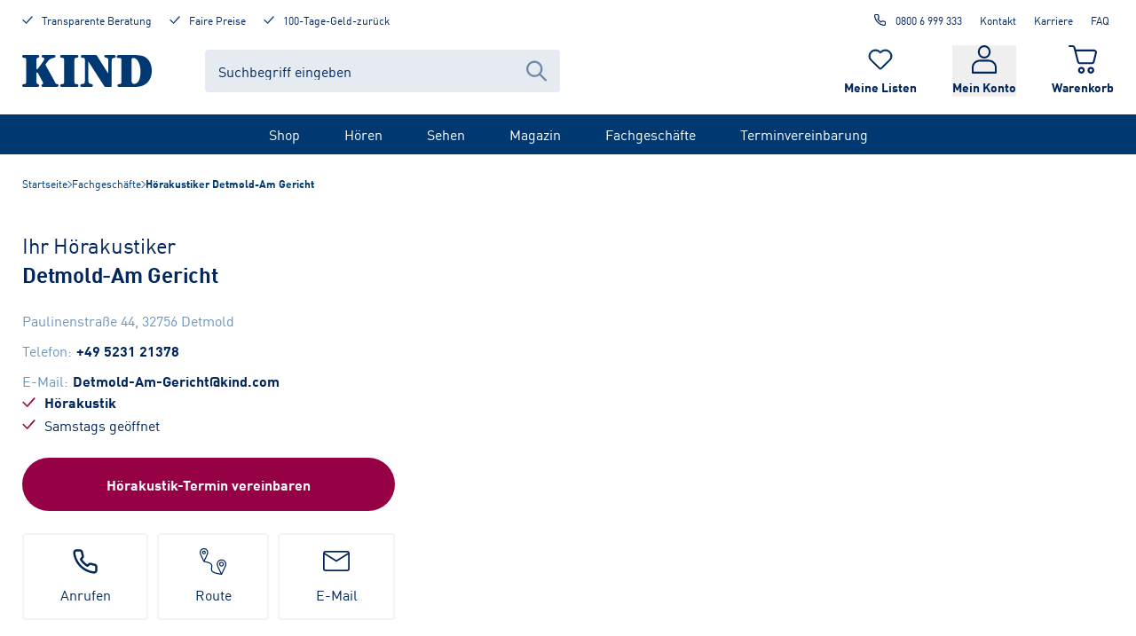

--- FILE ---
content_type: text/html; charset=utf-8
request_url: https://www.kind.com/de-de/fachgeschaefte/hoergeraete-detmold-am-gericht
body_size: 82397
content:
<!DOCTYPE html><html lang="de-de"><head><meta charSet="utf-8" data-next-head=""/><meta name="viewport" content="width=device-width, initial-scale=1, shrink-to-fit=no" class="jsx-364697124" data-next-head=""/><title data-next-head="">Hörakustiker-Fachgeschäft Detmold-Am Gericht | Hörgeräte &amp; mehr | KIND</title><meta name="description" content="KIND - Ihr Hörakustiker in Detmold-Am Gericht  ✓ Professionelle Beratung ✓ Optimale Hörlösungen ✓ Online Termin vereinbaren!" data-next-head=""/><meta name="robots" content="index, follow" data-next-head=""/><link rel="canonical" href="https://www.kind.com/de-de/fachgeschaefte/hoergeraete-detmold-am-gericht" data-next-head=""/><script type="application/ld+json" data-testid="json-ld" data-next-head="">{"@context":"https://schema.org/","@type":"Store","@id":"https://www.kind.com/de-de/fachgeschaefte/hoergeraete-detmold-am-gericht?utm_source=extnet&utm_medium=Yext","address":{"@type":"PostalAddress","streetAddress":"Paulinenstraße 44","addressLocality":"Detmold","addressRegion":"NW","postalCode":"32756","addressCountry":"Deutschland"},"geo":{"@type":"GeoCoordinates","latitude":51.9361811,"longitude":8.8738485},"name":"Detmold-Am Gericht","openingHoursSpecification":[{"@type":"OpeningHoursSpecification","dayOfWeek":"Monday","opens":"09:00:00","closes":"13:00:00"},{"@type":"OpeningHoursSpecification","dayOfWeek":"Monday","opens":"14:00:00","closes":"18:00:00"},{"@type":"OpeningHoursSpecification","dayOfWeek":"Tuesday","opens":"09:00:00","closes":"13:00:00"},{"@type":"OpeningHoursSpecification","dayOfWeek":"Tuesday","opens":"14:00:00","closes":"18:00:00"},{"@type":"OpeningHoursSpecification","dayOfWeek":"Wednesday","opens":"09:00:00","closes":"13:00:00"},{"@type":"OpeningHoursSpecification","dayOfWeek":"Wednesday","opens":"14:00:00","closes":"18:00:00"},{"@type":"OpeningHoursSpecification","dayOfWeek":"Thursday","opens":"09:00:00","closes":"13:00:00"},{"@type":"OpeningHoursSpecification","dayOfWeek":"Thursday","opens":"14:00:00","closes":"18:00:00"},{"@type":"OpeningHoursSpecification","dayOfWeek":"Friday","opens":"09:00:00","closes":"13:00:00"},{"@type":"OpeningHoursSpecification","dayOfWeek":"Friday","opens":"14:00:00","closes":"18:00:00"},{"@type":"OpeningHoursSpecification","dayOfWeek":"Saturday","opens":"09:00:00","closes":"13:00:00"}],"telephone":"+49 5231 21378"}</script><link rel="shortcut icon" type="image/x-icon" href="/ecom-assets/favicon.ico"/><link rel="shortcut icon" type="image/png" sizes="16x16" href="/ecom-assets/favicon-16x16.png"/><link rel="shortcut icon" type="image/png" sizes="32x32" href="/ecom-assets/favicon-32x32.png"/><link rel="shortcut icon" type="image/png" sizes="192x192" href="/ecom-assets/apple-touch-icon-precompressed.png"/><link rel="manifest" href="/ecom-assets/manifest.webmanifest"/><link rel="apple-touch-icon" href="/ecom-assets/apple-touch-icon-120.png" sizes="120x120"/><link rel="apple-touch-icon" href="/ecom-assets/apple-touch-icon-152.png" sizes="152x152"/><link rel="apple-touch-icon" href="/ecom-assets/apple-touch-icon.png"/><meta name="apple-mobile-web-app-title" content="KIND Online"/><link rel="mask-icon" href="/ecom-assets/safari-pinned-tab.svg" color="#003972"/><script type="application/javascript">var UC_UI_SUPPRESS_CMP_DISPLAY=window.location.pathname.startsWith("/de-de/datenschutz") || window.location.pathname.startsWith("/de-de/impressum") || window.location.pathname.startsWith("/de-de/sehen/verlaengertes-regal/brillen");</script><script id="usercentrics-cmp" data-settings-id="lBuvtkAsX" src="https://web.cmp.usercentrics.eu/ui/loader.js" async=""></script><script id="jentis-script">(function (sCDN, sCDNProject, sCDNWorkspace, sCDNVers) {
    if (
      window.localStorage !== null &&
      typeof window.localStorage === "object" &&
      typeof window.localStorage.getItem === "function" &&
      window.sessionStorage !== null &&
      typeof window.sessionStorage === "object" &&
      typeof window.sessionStorage.getItem === "function"
    ) {
      sCDNVers =
        window.sessionStorage.getItem("jts_preview_version") ||
        window.localStorage.getItem("jts_preview_version") ||
        sCDNVers;
    }
    window.jentis = window.jentis || {};
    window.jentis.config = window.jentis.config || {};
    window.jentis.config.frontend = window.jentis.config.frontend || {};
    window.jentis.config.frontend.cdnhost =
      sCDN + "/get/" + sCDNWorkspace + "/web/" + sCDNVers + "/";
    window.jentis.config.frontend.vers = sCDNVers;
    window.jentis.config.frontend.env = sCDNWorkspace;
    window.jentis.config.frontend.project = sCDNProject;
    window._jts = window._jts || [];
    var f = document.getElementsByTagName("script")[0];
    var j = document.createElement("script");
    j.async = true;
    j.src = window.jentis.config.frontend.cdnhost + "w571g4.js";
    f.parentNode.insertBefore(j, f);
  })("https://s2f35g.kind.com","kind-com","live", "_");

  _jts.push({ track: "pageview" });
  _jts.push({ track: "submit" });</script><script type="text/plain" data-usercentrics="Google Tag Manager">
          (function(w,d,s,l,i){w[l]=w[l]||[];w[l].push({'gtm.start':
          new Date().getTime(),event:'gtm.js'});var f=d.getElementsByTagName(s)[0],
          j=d.createElement(s),dl=l!='dataLayer'?'&l='+l:'';j.async=true;j.src=
          'https://www.googletagmanager.com/gtm.js?id='+i+dl;f.parentNode.insertBefore(j,f);
          })(window,document,'script','dataLayer', 'GTM-KKNC95T');
        </script><link rel="preload" href="/_next/static/media/5660b5afa1c109a3-s.p.woff2" as="font" type="font/woff2" crossorigin="anonymous" data-next-font="size-adjust"/><link rel="preload" href="/_next/static/media/a78fdb098c844e79-s.p.woff2" as="font" type="font/woff2" crossorigin="anonymous" data-next-font="size-adjust"/><link rel="preload" href="/_next/static/css/b22d5e059a01e579.css" as="style"/><link rel="stylesheet" href="/_next/static/css/b22d5e059a01e579.css" data-n-g=""/><link rel="preload" href="/_next/static/css/108c322c03b0992d.css" as="style"/><link rel="stylesheet" href="/_next/static/css/108c322c03b0992d.css" data-n-p=""/><noscript data-n-css=""></noscript><script defer="" nomodule="" src="/_next/static/chunks/polyfills-42372ed130431b0a.js"></script><script src="/_next/static/chunks/webpack-78dde713b7459b90.js" defer=""></script><script src="/_next/static/chunks/framework-ad875e3374e8e202.js" defer=""></script><script src="/_next/static/chunks/main-cd5e33e05e256512.js" defer=""></script><script src="/_next/static/chunks/pages/_app-bfb80ef85444fff6.js" defer=""></script><script src="/_next/static/chunks/pages/fachgeschaefte/%5Bslug%5D-979c3701ad61fe9c.js" defer=""></script><script src="/_next/static/9f4Ohob2TG6HW1SJjPph/_buildManifest.js" defer=""></script><script src="/_next/static/9f4Ohob2TG6HW1SJjPph/_ssgManifest.js" defer=""></script><style id="__jsx-364697124">html,body{font-family:'kindFont', 'kindFont Fallback'}</style></head><body><noscript><iframe title="google-tag-manager" src="https://www.googletagmanager.com/ns.html?id=GTM-KKNC95T" height="0" width="0" style="display:none;visibility:hidden"></iframe></noscript><div id="__next"><div class=""><div class="jsx-364697124 __className_ae523c"><div class="style_layoutContainer__L_ZVG"><a href="#main-content" class="absolute left-20 -top-250 focus-visible:top-20 px-30 py-15 rounded-full bg-[#F9DE4B] text-black border-2 border-black font-bold z-popup outline-grey-400 outline-2 outline-offset-4">Zum Inhalt springen</a><div class="style_backdrop__a_nnO"></div><div data-testid="headroom-component"><div class="headroom-wrapper"><div style="position:relative;top:0;left:0;right:0;z-index:100;-webkit-transform:translate3D(0, 0, 0);-ms-transform:translate3D(0, 0, 0);transform:translate3D(0, 0, 0)" class="headroom headroom--unfixed"><header id="header" class="style_headerContainer__Ko_QD"><div class="style_desktopHeader__xKSW6"><div class="style_kindGrid__xvD2h"><div class="style_metaHeader__Tq4up style_meta__zJ6cC"><div class="style_metaHeaderBenefits__R0b9n"><a rel="follow" class="style_link__g39MO no-underline flex flex-row justify-start items-start" href="/de-de/beratung"><svg xmlns="http://www.w3.org/2000/svg" viewBox="0 0 21 16" aria-hidden="true" data-testid="icon-Check" class="style_icon__g53eZ h-15 w-[12px] mr-10 text-blue"><path fill="currentColor" stroke="currentColor" d="M19.73 1.192a.77.77 0 0 1 .158.984l-.084.114L8.721 14.734a.8.8 0 0 1-.74.253.76.76 0 0 1-.573-.122l-.105-.089-6.08-6.109a.766.766 0 0 1 0-1.08.76.76 0 0 1 .97-.088l.104.088 5.639 5.666L18.613 1.266a.8.8 0 0 1 1.117-.074z"></path></svg><span class="text-style-label">Transparente Beratung</span></a><a rel="follow" class="style_link__g39MO no-underline flex flex-row justify-start items-start" href="/de-de/beratung/vorteile/garantien"><svg xmlns="http://www.w3.org/2000/svg" viewBox="0 0 21 16" aria-hidden="true" data-testid="icon-Check" class="style_icon__g53eZ h-15 w-[12px] mr-10 text-blue"><path fill="currentColor" stroke="currentColor" d="M19.73 1.192a.77.77 0 0 1 .158.984l-.084.114L8.721 14.734a.8.8 0 0 1-.74.253.76.76 0 0 1-.573-.122l-.105-.089-6.08-6.109a.766.766 0 0 1 0-1.08.76.76 0 0 1 .97-.088l.104.088 5.639 5.666L18.613 1.266a.8.8 0 0 1 1.117-.074z"></path></svg><span class="text-style-label">Faire Preise</span></a><a rel="follow" class="style_link__g39MO no-underline flex flex-row justify-start items-start" href="/de-de/beratung/vorteile/garantien"><svg xmlns="http://www.w3.org/2000/svg" viewBox="0 0 21 16" aria-hidden="true" data-testid="icon-Check" class="style_icon__g53eZ h-15 w-[12px] mr-10 text-blue"><path fill="currentColor" stroke="currentColor" d="M19.73 1.192a.77.77 0 0 1 .158.984l-.084.114L8.721 14.734a.8.8 0 0 1-.74.253.76.76 0 0 1-.573-.122l-.105-.089-6.08-6.109a.766.766 0 0 1 0-1.08.76.76 0 0 1 .97-.088l.104.088 5.639 5.666L18.613 1.266a.8.8 0 0 1 1.117-.074z"></path></svg><span class="text-style-label">100-Tage-Geld-zurück</span></a></div><div class="style_metaHeaderLinks__s6n6i"><a rel="nofollow noreferrer" class="style_link__g39MO style_phoneLink__9yO58 style_metaLink__HAqyv" data-trackingid="contact-headerModul-call" href="tel:0800 6 999 333"><svg xmlns="http://www.w3.org/2000/svg" fill="none" viewBox="0 0 25 24" aria-hidden="true" data-testid="icon-Phone" class="style_icon__g53eZ style_phoneIcon__ge_RY"><path fill="currentColor" fill-rule="evenodd" d="M4.208 1.028c-1.002.18-1.797.736-2.225 1.555-.359.685-.423 1.211-.277 2.271.454 3.305 1.523 6.094 3.433 8.959a20.4 20.4 0 0 0 4.611 4.895c2.982 2.248 6.317 3.638 9.894 4.124.343.047.742.085.887.085.415 0 .868-.112 1.302-.321.334-.16.452-.247.755-.549.413-.415.648-.804.795-1.316.095-.329.096-.37.096-2.377v-2.041l-.109-.32a2.9 2.9 0 0 0-.782-1.244c-.552-.546-.923-.715-1.968-.893a13 13 0 0 1-2.162-.556l-.562-.196-.604.001c-.51 0-.65.015-.896.093-.525.168-.871.396-1.427.941-.594.582-.476.573-1.159.088a15.1 15.1 0 0 1-3.537-3.537c-.485-.683-.494-.565.088-1.159.545-.556.773-.902.941-1.427.08-.249.093-.38.091-.896l-.002-.604-.194-.565a13.4 13.4 0 0 1-.553-2.159c-.179-1.048-.348-1.419-.893-1.964-.399-.399-.74-.615-1.23-.78l-.333-.113-1.938-.007c-1.066-.004-1.984.001-2.042.012m3.723 2.017c.177.049.5.323.593.503.033.063.106.384.164.713.14.799.304 1.461.562 2.26.318.987.312 1.005-.776 2.108-.46.466-.789.834-.828.925-.084.203-.078.513.015.717.122.269.61 1.042 1.027 1.625a17.1 17.1 0 0 0 3.916 3.917c.584.416 1.356.904 1.625 1.026.204.093.514.099.717.015.091-.039.459-.368.925-.828.467-.461.849-.802.962-.859.283-.144.518-.129 1.125.074.695.232 1.511.437 2.263.568.339.059.668.134.731.167.18.093.454.416.503.593.068.244.057 3.491-.012 3.685a1.01 1.01 0 0 1-.929.663c-.435 0-1.814-.236-2.701-.463-3.716-.947-7.175-3.086-9.663-5.975-1.921-2.23-3.383-5.019-4.061-7.75-.248-1-.464-2.275-.464-2.743 0-.395.248-.755.635-.924.11-.047.462-.059 1.823-.06 1.076-.001 1.746.015 1.848.043"></path></svg>0800 6 999 333</a><a rel="follow" class="style_link__g39MO style_metaLink__HAqyv" title="Kontakt" href="/de-de/beratung/service/kontakt/kontaktanfrage">Kontakt</a><a rel="follow" class="style_link__g39MO style_metaLink__HAqyv" title="Karriere" href="/de-de/karriere">Karriere</a><a rel="follow" class="style_link__g39MO style_metaLink__HAqyv" title="FAQ" href="/de-de/beratung/service/faq">FAQ</a></div></div><div class="style_headerContainer__17PcX"><div class="style_logoSearchContainer__NY_8W"><a rel="follow" title="Startseite" class="style_logo__9dBGn" href="/de-de"><svg xmlns="http://www.w3.org/2000/svg" viewBox="0 0 317.24 77.7" aria-hidden="false" aria-label="KIND Logo" data-testid="icon-KindLogo" class="style_icon__g53eZ text-blue"><path fill="currentColor" d="M48.41 62.44c1.45 2.47 2.56 4.94 2.56 6s-.12 2.22-1.11 2.72c-2.22 1.23-2.56 1.48-2.56 3.33 0 3.09 2.33 3.09 3.67 3.09h33c1.55 0 5-.49 5-3.71 0-2.34-1.11-2.59-4.55-3.33-3.11-.62-2.64-1.69-6.23-8.52l-20-35.88a8.1 8.1 0 0 1-1.23-2.72 7.5 7.5 0 0 1 1.56-2.6l3.89-4.94c5.55-7 9.1-7.78 14.2-8.89 3.56-.74 5.11-1.11 5.11-3.7 0-3.34-3.55-3.34-4.66-3.34H51.74c-1.44 0-4.11 0-4.11 3a2.54 2.54 0 0 0 2.11 2.84c2.55.87 4.44 1.36 4.44 3.59 0 1.73-1.67 4.57-3.33 7l-10.21 14c-1 1.24-3.45 4.33-4.56 4.33-1.33 0-1.33-1.36-1.33-2.84v-17c0-4.81 0-6.91 3.22-8 2.89-1.11 4.11-1.48 4.11-3.45 0-3.34-3.11-3.34-4.55-3.34H3.89C2.67.08 0 .08 0 3.42s2.67 3.33 5.11 3.45c4.66.25 4.77 1.86 4.77 12.73v37.92c0 11.08-.11 13.08-4.79 13.28-2.33.13-5.11.25-5.11 3.46s2.69 3.34 3.91 3.34h32.2c2 0 5.55 0 5.55-3.33 0-2.35-1-2.71-4.77-4.2-2-.86-2.11-4.82-2.11-7.29V45.6c0-1.73.22-2.84 1.45-2.84 1.77 0 2.88 2.1 4.55 5.31Zm79.32-43.17c0-10.62.11-12.23 4.78-12.48 2.33-.12 5.1-.24 5.1-3.45S134.95 0 133.73 0H96.87c-1.22 0-3.89 0-3.89 3.34s2.67 3.33 5.11 3.45c4.66.25 4.77 2 4.77 12.73v38.56c0 10.87-.11 12.48-4.77 12.73-2.33.12-5.11.24-5.11 3.46s2.67 3.33 3.89 3.33h36.86c1.22 0 3.88 0 3.88-3.33 0-3.09-2.66-3.34-5.1-3.46-4.67-.25-4.78-2-4.78-12.73Zm34.16-3.46h.2l38.66 59.79c1.33 2.1 1.89 2.1 4.44 2.1h11.44c2.55 0 2.55-1.6 2.55-4.44V15.81c0-4.2.45-7.78 3.56-8.28 4-.61 6.33-.86 6.33-3.82 0-3.46-3.45-3.71-5.23-3.71h-18.75c-1.77 0-4.11.12-4.11 3 0 2.47 2.11 3.34 4.11 3.58 5.11.63 5.77 1.36 5.77 9.39v29h-.22L183.21 2.1c-1.33-2-1.89-2.1-4.33-2.1h-29.36c-3.88 0-5.83 0-5.83 3.21s1.61 3.71 4.94 3.71c4.44 0 4.94 2.1 4.94 6.79v46.45c0 8.89-1.33 9.76-5.33 10.13-3.11.37-5.89.62-5.89 3.95a3.15 3.15 0 0 0 3.56 3.34h22.64c1.45 0 4.56 0 4.56-3.34 0-3-2.33-3.33-5-3.83-4.77-.86-6.22-3.08-6.22-10.25Zm81.2 42.13c0 11-.11 12.6-4.77 12.85-2.33.12-5.11.24-5.11 3.45s2.67 3.34 3.67 3.34h40.41c29.75 0 40-20.5 40-39.53 0-10.87-3.44-24-14.09-31.61-7.22-5.07-16-6.44-35.46-6.44h-31.76c-.78 0-4.55.88-4.55 4.22 0 1.23.78 3.08 3.66 3.08.55 0 3.66.12 4.33.12 3.66 0 3.66 3.34 3.66 8.52Zm24.86-45.84c-.11-3.22.67-4.82 4.11-4.82 8.88 0 17.66 11.86 17.66 33.6 0 6.91-1.23 29.4-15.22 29.4-6.33 0-6.55-4.08-6.55-8.9Z"></path></svg></a><div id="header-searchbar" class="style_component__AiQ9k"><div class="style_desktopComponent__evhwB"><form action="#" id="form-:R16bl66:" class="style_inputContainer__AmJZV"><input class="style_textInput___wqKV" type="text" name="searchTerm" autoComplete="off" placeholder="Suchbegriff eingeben" aria-label="Suchbegriff eingeben" value=""/><div class="style_icon__ctdG3"><button type="submit" aria-label="Suche abschicken"><svg xmlns="http://www.w3.org/2000/svg" fill="none" viewBox="0 0 20 20" aria-hidden="true" data-testid="icon-Search" class="style_icon__g53eZ"><path fill="currentColor" fill-rule="evenodd" d="M12.946 14.288a8 8 0 1 1 1.418-1.44l5.343 5.41c.39.4.39 1.045 0 1.443a.986.986 0 0 1-1.414 0zM14 8A6 6 0 1 1 2 8a6 6 0 0 1 12 0" clip-rule="evenodd"></path></svg></button></div></form></div></div></div><div class="style_iconContainer__oXqI8"><a rel="follow" title="Merkliste" class="style_container__M_Vai" data-trackingid="watchlist-header-inspectList" href="/de-de/meine-listen/merkliste"><div class="style_iconContainer__5ozh9"><svg xmlns="http://www.w3.org/2000/svg" viewBox="0 0 28 24" aria-hidden="true" data-testid="icon-Heart" class="style_icon__g53eZ style_icon__PIQKd"><path fill="currentColor" d="M19.542 2.271c2.49.002 4.732 1.462 5.681 3.7.95 2.237.419 4.81-1.344 6.518l-.26.253-6.71 6.537-1.196 1.165-.437.425-.619.602a.963.963 0 0 1-1.325 0l-.632-.622-.052-.053-1.56-1.517-.385-.37-6.323-6.15-.26-.252c-1.773-1.708-2.31-4.289-1.36-6.533.952-2.244 3.203-3.707 5.7-3.703a6.2 6.2 0 0 1 4.346 1.75l.26.252.934.903.92-.895.26-.253a6.2 6.2 0 0 1 4.36-1.75m0-1.263a7.55 7.55 0 0 0-5.28 2.113l-.26.253-.26-.253C10.828.293 6.104.29 3.188 3.122a7.114 7.114 0 0 0-.006 10.26l.26.252 6.72 6.537 1.56 1.517.026.028.666.65a2.29 2.29 0 0 0 3.164 0l.618-.6 1.633-1.587 6.713-6.535.26-.253c2.142-2.07 2.786-5.194 1.632-7.908S22.555 1 19.534 1.005z"></path></svg></div><span class="style_label__jHpj8">Meine Listen</span></a><div class="style_container__tQ0nP"><button type="button" class="style_button__2LRRY"><div class="style_iconContainer__aOhNn"><svg xmlns="http://www.w3.org/2000/svg" viewBox="0 0 20 23" aria-hidden="true" data-testid="icon-Profile" class="style_icon__g53eZ style_icon__2_1ye"><path fill="currentColor" d="M10 0C7.18 0 4.878 2.412 4.878 5.367S7.18 10.733 10 10.733s5.122-2.411 5.122-5.366S12.82 0 10 0m0 1.533c2.03 0 3.659 1.707 3.659 3.834S12.029 9.2 10 9.2 6.341 7.493 6.341 5.367 7.971 1.533 10 1.533M6.341 11.756c-1.318 0-2.84.492-4.1 1.5C.98 14.267 0 15.857 0 17.89v4.344c0 .424.328.767.732.767h18.536c.404 0 .732-.343.732-.767V17.89c0-2.033-.982-3.623-2.24-4.632-1.26-1.009-2.783-1.501-4.101-1.501H6.34zm0 1.533h7.318c.948 0 2.23.406 3.208 1.19.98.784 1.67 1.88 1.67 3.41v3.578H1.463v-3.578c0-1.53.69-2.626 1.67-3.41.978-.784 2.26-1.19 3.208-1.19"></path></svg></div><span class="style_label__ydiq_">Mein Konto</span></button></div><a rel="follow" title="Warenkorb" class="style_container__Lg0zU" href="/de-de/warenkorb"><div class="style_iconContainer__M9EEK"><svg xmlns="http://www.w3.org/2000/svg" viewBox="0 0 21 21" aria-hidden="true" data-testid="icon-Cart" class="style_icon__g53eZ style_icon__EJSYv"><path fill="currentColor" d="M20.54 3.988a2.14 2.14 0 0 0-1.658-.802H5.417l-.42-1.604A2.12 2.12 0 0 0 2.94 0H.685A.68.68 0 0 0 0 .672c0 .368.31.672.685.672h2.256c.331 0 .619.216.707.541L6.345 12.42A2.12 2.12 0 0 0 8.402 14h8.821c.973 0 1.835-.65 2.056-1.581l1.659-6.675a1.96 1.96 0 0 0-.398-1.756m-.95 1.452-1.659 6.675a.73.73 0 0 1-.707.541H8.402a.73.73 0 0 1-.708-.542L5.771 4.551h13.111c.221 0 .442.108.575.282s.199.39.132.607zM9.5 16C8.13 16 7 17.13 7 18.5S8.13 21 9.5 21s2.5-1.13 2.5-2.5S10.87 16 9.5 16m0 3.486c-.553 0-.986-.433-.986-.986s.433-.986.986-.986.986.433.986.986c0 .529-.457.986-.986.986m7-3.486c-1.37 0-2.5 1.13-2.5 2.5s1.13 2.5 2.5 2.5 2.5-1.13 2.5-2.5c-.024-1.37-1.13-2.5-2.5-2.5m0 3.486c-.553 0-.986-.433-.986-.986s.433-.986.986-.986.986.433.986.986c0 .529-.457.986-.986.986"></path></svg></div><span class="style_label__P6FOH">Warenkorb</span></a></div></div></div><nav class="style_navBar__Eaaaf"><ul class="style_navList__5Mj4N"><li class="style_navListItem__VjZ2k"><a rel="follow" title="Shop" class="style_navLink__5OlQ5" href="/de-de/shop">Shop</a><div class="style_flyoutGridWrapper__nzhmN style_flyout__9TkCr style_closed__FktIO"><div class="style_flyoutGrid__oPykV"><div class="style_desktopNavSubNavi__bmHQG"><a rel="follow" title="Hörakustik" href="/de-de/hoeren/hoerakustik-shop"><span class="style_desktopNavHeading__TIWVF">Hörakustik</span></a><ul><li><a rel="follow" title="Hörgeräte-Batterien" href="https://www.kind.com/de-de/hoeren/c/hoergeraete-zubehoer/hoergeraete-batterien">Hörgeräte-Batterien</a></li><li><a rel="follow" title="Pflegeprodukte" href="https://www.kind.com/de-de/hoeren/c/hoergeraete-zubehoer/pflegeprodukte">Pflegeprodukte</a></li><li><a rel="follow" title="TV &amp; Kommunikation" href="https://www.kind.com/de-de/hoeren/c/hoergeraete-zubehoer/tv-kommunikation">TV &amp; Kommunikation</a></li><li><a rel="follow" title="Blitz-/ Vibrationswecker" href="/de-de/hoeren/c/blitz-vibrationswecker">Blitz-/ Vibrationswecker</a></li><li><a rel="follow" title="Standardgehörschutz" href="https://www.kind.com/de-de/hoeren/c/standardgehoerschutz">Standardgehörschutz</a></li></ul></div><div class="style_desktopNavSubNavi__bmHQG"><a rel="follow" title="Brillen" href="/de-de/sehen/c/brillen"><span class="style_desktopNavHeading__TIWVF">Brillen</span></a><ul><li><a rel="follow" title="Alle Brillen" href="/de-de/sehen/c/brillen">Alle Brillen</a></li><li><a rel="follow" title="Brillen-SALE %" href="/de-de/sehen/c/sale-brillen">Brillen-SALE %</a></li><li><a rel="follow" title="Damenbrillen" href="/de-de/sehen/c/brillen/damenbrillen">Damenbrillen</a></li><li><a rel="follow" title="Herrenbrillen" href="/de-de/sehen/c/brillen/herrenbrillen">Herrenbrillen</a></li><li><a rel="follow" title="Kinderbrillen" href="/de-de/sehen/c/brillen/kinderbrillen">Kinderbrillen</a></li><li><a rel="follow" title="Weitere Brillen" href="/de-de/sehen/brillen/brillenkategorien">Weitere Brillen</a></li></ul></div><div class="style_desktopNavSubNavi__bmHQG"><a rel="follow" title="Brillenmarken" href="/de-de/sehen/c/marken"><span class="style_desktopNavHeading__TIWVF">Brillenmarken</span></a><ul><li><a rel="follow" title="KIND Kollektion" href="/de-de/sehen/c/marken/kind-kollektion">KIND Kollektion</a></li><li><a rel="follow" title="Ray-Ban" href="/de-de/sehen/c/marken/ray-ban">Ray-Ban</a></li><li><a rel="follow" title="Marc O&#x27; Polo" href="/de-de/sehen/c/marken/marc-opolo">Marc O&#x27; Polo</a></li><li><a rel="follow" title="Etnia Barcelona" href="/de-de/sehen/c/marken/etnia-barcelona">Etnia Barcelona</a></li><li><a rel="follow" title="Jaguar" href="/de-de/sehen/c/marken/jaguar">Jaguar</a></li><li><a rel="follow" title="alle Brillenmarken" href="/de-de/sehen/marken/brillenmarken">alle Brillenmarken</a></li></ul></div><div class="style_desktopNavSubNavi__bmHQG"><a rel="follow" title="Sonnenbrillen" href="/de-de/sehen/c/sonnenbrillen"><span class="style_desktopNavHeading__TIWVF">Sonnenbrillen</span></a><ul><li><a rel="follow" title="Alle Sonnenbrillen" href="/de-de/sehen/c/sonnenbrillen">Alle Sonnenbrillen</a></li><li><a rel="follow" title="Sonnenbrillen-SALE %" href="https://www.kind.com/de-de/sehen/c/sale-sonnenbrillen">Sonnenbrillen-SALE %</a></li><li><a rel="follow" title="Damen-Sonnenbrillen" href="/de-de/sehen/c/sonnenbrillen/damen-sonnenbrillen">Damen-Sonnenbrillen</a></li><li><a rel="follow" title="Herren-Sonnenbrillen" href="/de-de/sehen/c/sonnenbrillen/herren-sonnenbrillen">Herren-Sonnenbrillen</a></li><li><a rel="follow" title="Weitere Sonnenbrillen" href="/de-de/sehen/sonnenbrillen/sonnenbrillenkategorien">Weitere Sonnenbrillen</a></li></ul></div><div class="style_desktopNavSubNavi__bmHQG"><a rel="follow" title="Sonnenbrillenmarken" href="/de-de/sehen/c/sonnenbrillen-marken"><span class="style_desktopNavHeading__TIWVF">Sonnenbrillenmarken</span></a><ul><li><a rel="follow" title="KINDsun" href="/de-de/sehen/c/sonnenbrillen/kind-sonnenbrillen">KINDsun</a></li><li><a rel="follow" title="Ray-Ban Sonnenbrillen" href="/de-de/sehen/c/sonnenbrillen/ray-ban-sonnenbrillen">Ray-Ban Sonnenbrillen</a></li><li><a rel="follow" title="Vogue Sonnenbrillen" href="/de-de/sehen/c/sonnenbrillen/vogue-sonnenbrillen">Vogue Sonnenbrillen</a></li><li><a rel="follow" title="Mexx Sonnenbrillen" href="/de-de/sehen/c/sonnenbrillen/mexx-sonnenbrillen">Mexx Sonnenbrillen</a></li><li><a rel="follow" title="alle Marken" href="/de-de/sehen/sonnenbrillen/sonnenbrillenkategorien">alle Marken</a></li></ul></div><div class="style_desktopNavSubNavi__bmHQG"><a rel="follow" title="Brillen-Zubehör" href="https://www.kind.com/de-de/sehen/c/accessoires-zubehoer"><span class="style_desktopNavHeading__TIWVF">Brillen-Zubehör</span></a><ul><li><a rel="follow" title="Reinigung &amp; Pflege" href="https://www.kind.com/de-de/sehen/c/accessoires-zubehoer/reinigung-pflege">Reinigung &amp; Pflege</a></li><li><a rel="follow" title="Lupen" href="https://www.kind.com/de-de/sehen/c/accessoires-zubehoer/lupen">Lupen</a></li></ul></div><div class="style_desktopNavBannerContainer__cUMXK"><a rel="follow" title="KIND Gutscheine" class="style_desktopNavBanner__bIWAo" href="/de-de/p/042169-1720-1720-1720/gutschein-brille-hoergeraet-geschenk-gutschein-digital-grau-fuer-dich-motiv"><div class="style_desktopNavBannerImageWrapper__HsH_8"><img alt="Gutschein_webshop_Neutral_Für Dich_11-2022_1x1" data-testid="cliplister-image" loading="lazy" decoding="async" data-nimg="fill" class="w-full style_cover__v0yAP style_centerCenter__9WvN1" style="position:absolute;height:100%;width:100%;left:0;top:0;right:0;bottom:0;color:transparent" sizes="140px" srcSet="https://kind.mycliplister.com/isa/176941/c1/-/-/gutschein_webshop_neutral_f%C3%BCr%20dich_11-2022_1x1?format=jpg&amp;quality=90&amp;unsharp=0x1&amp;sp=yes&amp;x=16 16w, https://kind.mycliplister.com/isa/176941/c1/-/-/gutschein_webshop_neutral_f%C3%BCr%20dich_11-2022_1x1?format=jpg&amp;quality=90&amp;unsharp=0x1&amp;sp=yes&amp;x=32 32w, https://kind.mycliplister.com/isa/176941/c1/-/-/gutschein_webshop_neutral_f%C3%BCr%20dich_11-2022_1x1?format=jpg&amp;quality=90&amp;unsharp=0x1&amp;sp=yes&amp;x=48 48w, https://kind.mycliplister.com/isa/176941/c1/-/-/gutschein_webshop_neutral_f%C3%BCr%20dich_11-2022_1x1?format=jpg&amp;quality=90&amp;unsharp=0x1&amp;sp=yes&amp;x=64 64w, https://kind.mycliplister.com/isa/176941/c1/-/-/gutschein_webshop_neutral_f%C3%BCr%20dich_11-2022_1x1?format=jpg&amp;quality=90&amp;unsharp=0x1&amp;sp=yes&amp;x=96 96w, https://kind.mycliplister.com/isa/176941/c1/-/-/gutschein_webshop_neutral_f%C3%BCr%20dich_11-2022_1x1?format=jpg&amp;quality=90&amp;unsharp=0x1&amp;sp=yes&amp;x=128 128w, https://kind.mycliplister.com/isa/176941/c1/-/-/gutschein_webshop_neutral_f%C3%BCr%20dich_11-2022_1x1?format=jpg&amp;quality=90&amp;unsharp=0x1&amp;sp=yes&amp;x=256 256w, https://kind.mycliplister.com/isa/176941/c1/-/-/gutschein_webshop_neutral_f%C3%BCr%20dich_11-2022_1x1?format=jpg&amp;quality=90&amp;unsharp=0x1&amp;sp=yes&amp;x=384 384w, https://kind.mycliplister.com/isa/176941/c1/-/-/gutschein_webshop_neutral_f%C3%BCr%20dich_11-2022_1x1?format=jpg&amp;quality=90&amp;unsharp=0x1&amp;sp=yes&amp;x=480 480w, https://kind.mycliplister.com/isa/176941/c1/-/-/gutschein_webshop_neutral_f%C3%BCr%20dich_11-2022_1x1?format=jpg&amp;quality=90&amp;unsharp=0x1&amp;sp=yes&amp;x=640 640w, https://kind.mycliplister.com/isa/176941/c1/-/-/gutschein_webshop_neutral_f%C3%BCr%20dich_11-2022_1x1?format=jpg&amp;quality=90&amp;unsharp=0x1&amp;sp=yes&amp;x=750 750w, https://kind.mycliplister.com/isa/176941/c1/-/-/gutschein_webshop_neutral_f%C3%BCr%20dich_11-2022_1x1?format=jpg&amp;quality=90&amp;unsharp=0x1&amp;sp=yes&amp;x=840 840w, https://kind.mycliplister.com/isa/176941/c1/-/-/gutschein_webshop_neutral_f%C3%BCr%20dich_11-2022_1x1?format=jpg&amp;quality=90&amp;unsharp=0x1&amp;sp=yes&amp;x=960 960w, https://kind.mycliplister.com/isa/176941/c1/-/-/gutschein_webshop_neutral_f%C3%BCr%20dich_11-2022_1x1?format=jpg&amp;quality=90&amp;unsharp=0x1&amp;sp=yes&amp;x=1080 1080w, https://kind.mycliplister.com/isa/176941/c1/-/-/gutschein_webshop_neutral_f%C3%BCr%20dich_11-2022_1x1?format=jpg&amp;quality=90&amp;unsharp=0x1&amp;sp=yes&amp;x=1260 1260w, https://kind.mycliplister.com/isa/176941/c1/-/-/gutschein_webshop_neutral_f%C3%BCr%20dich_11-2022_1x1?format=jpg&amp;quality=90&amp;unsharp=0x1&amp;sp=yes&amp;x=1920 1920w, https://kind.mycliplister.com/isa/176941/c1/-/-/gutschein_webshop_neutral_f%C3%BCr%20dich_11-2022_1x1?format=jpg&amp;quality=90&amp;unsharp=0x1&amp;sp=yes&amp;x=2048 2048w, https://kind.mycliplister.com/isa/176941/c1/-/-/gutschein_webshop_neutral_f%C3%BCr%20dich_11-2022_1x1?format=jpg&amp;quality=90&amp;unsharp=0x1&amp;sp=yes&amp;x=2560 2560w, https://kind.mycliplister.com/isa/176941/c1/-/-/gutschein_webshop_neutral_f%C3%BCr%20dich_11-2022_1x1?format=jpg&amp;quality=90&amp;unsharp=0x1&amp;sp=yes&amp;x=3840 3840w" src="https://kind.mycliplister.com/isa/176941/c1/-/-/gutschein_webshop_neutral_f%C3%BCr%20dich_11-2022_1x1?format=jpg&amp;quality=90&amp;unsharp=0x1&amp;sp=yes&amp;x=3840"/></div><span class="style_desktopNavBannerText__Q2seg">KIND Gutscheine</span><svg xmlns="http://www.w3.org/2000/svg" viewBox="0 0 28 25" aria-hidden="true" data-testid="icon-Arrow" class="style_icon__g53eZ style_desktopNavBannerArrowButton__rwA7G"><path fill="none" stroke="currentColor" stroke-linecap="round" stroke-width="3" d="m1.997 12.099 23.506.09M14.879 1.981 25.586 12.55M14.879 23.018 25.586 12.45"></path></svg></a><a rel="follow" title="Anprobe im Fachgeschäft" class="style_desktopNavBanner__bIWAo" href="/de-de/beratung/sehberatung/brillenanprobe-im-fachgeschaeft"><div class="style_desktopNavBannerImageWrapper__HsH_8"><img alt="Anprobe_im_Fachgeschaeft_06-2025_1x1" data-testid="cliplister-image" loading="lazy" decoding="async" data-nimg="fill" class="w-full style_cover__v0yAP style_centerCenter__9WvN1" style="position:absolute;height:100%;width:100%;left:0;top:0;right:0;bottom:0;color:transparent" sizes="140px" srcSet="https://kind.mycliplister.com/isa/176941/c1/-/-/anprobe_im_fachgeschaeft_06-2025_1x1?format=jpg&amp;quality=90&amp;unsharp=0x1&amp;sp=yes&amp;x=16 16w, https://kind.mycliplister.com/isa/176941/c1/-/-/anprobe_im_fachgeschaeft_06-2025_1x1?format=jpg&amp;quality=90&amp;unsharp=0x1&amp;sp=yes&amp;x=32 32w, https://kind.mycliplister.com/isa/176941/c1/-/-/anprobe_im_fachgeschaeft_06-2025_1x1?format=jpg&amp;quality=90&amp;unsharp=0x1&amp;sp=yes&amp;x=48 48w, https://kind.mycliplister.com/isa/176941/c1/-/-/anprobe_im_fachgeschaeft_06-2025_1x1?format=jpg&amp;quality=90&amp;unsharp=0x1&amp;sp=yes&amp;x=64 64w, https://kind.mycliplister.com/isa/176941/c1/-/-/anprobe_im_fachgeschaeft_06-2025_1x1?format=jpg&amp;quality=90&amp;unsharp=0x1&amp;sp=yes&amp;x=96 96w, https://kind.mycliplister.com/isa/176941/c1/-/-/anprobe_im_fachgeschaeft_06-2025_1x1?format=jpg&amp;quality=90&amp;unsharp=0x1&amp;sp=yes&amp;x=128 128w, https://kind.mycliplister.com/isa/176941/c1/-/-/anprobe_im_fachgeschaeft_06-2025_1x1?format=jpg&amp;quality=90&amp;unsharp=0x1&amp;sp=yes&amp;x=256 256w, https://kind.mycliplister.com/isa/176941/c1/-/-/anprobe_im_fachgeschaeft_06-2025_1x1?format=jpg&amp;quality=90&amp;unsharp=0x1&amp;sp=yes&amp;x=384 384w, https://kind.mycliplister.com/isa/176941/c1/-/-/anprobe_im_fachgeschaeft_06-2025_1x1?format=jpg&amp;quality=90&amp;unsharp=0x1&amp;sp=yes&amp;x=480 480w, https://kind.mycliplister.com/isa/176941/c1/-/-/anprobe_im_fachgeschaeft_06-2025_1x1?format=jpg&amp;quality=90&amp;unsharp=0x1&amp;sp=yes&amp;x=640 640w, https://kind.mycliplister.com/isa/176941/c1/-/-/anprobe_im_fachgeschaeft_06-2025_1x1?format=jpg&amp;quality=90&amp;unsharp=0x1&amp;sp=yes&amp;x=750 750w, https://kind.mycliplister.com/isa/176941/c1/-/-/anprobe_im_fachgeschaeft_06-2025_1x1?format=jpg&amp;quality=90&amp;unsharp=0x1&amp;sp=yes&amp;x=840 840w, https://kind.mycliplister.com/isa/176941/c1/-/-/anprobe_im_fachgeschaeft_06-2025_1x1?format=jpg&amp;quality=90&amp;unsharp=0x1&amp;sp=yes&amp;x=960 960w, https://kind.mycliplister.com/isa/176941/c1/-/-/anprobe_im_fachgeschaeft_06-2025_1x1?format=jpg&amp;quality=90&amp;unsharp=0x1&amp;sp=yes&amp;x=1080 1080w, https://kind.mycliplister.com/isa/176941/c1/-/-/anprobe_im_fachgeschaeft_06-2025_1x1?format=jpg&amp;quality=90&amp;unsharp=0x1&amp;sp=yes&amp;x=1260 1260w, https://kind.mycliplister.com/isa/176941/c1/-/-/anprobe_im_fachgeschaeft_06-2025_1x1?format=jpg&amp;quality=90&amp;unsharp=0x1&amp;sp=yes&amp;x=1920 1920w, https://kind.mycliplister.com/isa/176941/c1/-/-/anprobe_im_fachgeschaeft_06-2025_1x1?format=jpg&amp;quality=90&amp;unsharp=0x1&amp;sp=yes&amp;x=2048 2048w, https://kind.mycliplister.com/isa/176941/c1/-/-/anprobe_im_fachgeschaeft_06-2025_1x1?format=jpg&amp;quality=90&amp;unsharp=0x1&amp;sp=yes&amp;x=2560 2560w, https://kind.mycliplister.com/isa/176941/c1/-/-/anprobe_im_fachgeschaeft_06-2025_1x1?format=jpg&amp;quality=90&amp;unsharp=0x1&amp;sp=yes&amp;x=3840 3840w" src="https://kind.mycliplister.com/isa/176941/c1/-/-/anprobe_im_fachgeschaeft_06-2025_1x1?format=jpg&amp;quality=90&amp;unsharp=0x1&amp;sp=yes&amp;x=3840"/></div><span class="style_desktopNavBannerText__Q2seg">Anprobe im Fachgeschäft</span><svg xmlns="http://www.w3.org/2000/svg" viewBox="0 0 28 25" aria-hidden="true" data-testid="icon-Arrow" class="style_icon__g53eZ style_desktopNavBannerArrowButton__rwA7G"><path fill="none" stroke="currentColor" stroke-linecap="round" stroke-width="3" d="m1.997 12.099 23.506.09M14.879 1.981 25.586 12.55M14.879 23.018 25.586 12.45"></path></svg></a><a rel="follow" title="Brillen-SALE" class="style_desktopNavBanner__bIWAo" href="/de-de/sehen/c/sale-brillen"><div class="style_desktopNavBannerImageWrapper__HsH_8"><img alt="SALE-Bereich_09-2024_1x1" data-testid="cliplister-image" loading="lazy" decoding="async" data-nimg="fill" class="w-full style_cover__v0yAP style_centerCenter__9WvN1" style="position:absolute;height:100%;width:100%;left:0;top:0;right:0;bottom:0;color:transparent" sizes="140px" srcSet="https://kind.mycliplister.com/isa/176941/c1/-/-/sale-bereich_09-2024_1x1?format=jpg&amp;quality=90&amp;unsharp=0x1&amp;sp=yes&amp;x=16 16w, https://kind.mycliplister.com/isa/176941/c1/-/-/sale-bereich_09-2024_1x1?format=jpg&amp;quality=90&amp;unsharp=0x1&amp;sp=yes&amp;x=32 32w, https://kind.mycliplister.com/isa/176941/c1/-/-/sale-bereich_09-2024_1x1?format=jpg&amp;quality=90&amp;unsharp=0x1&amp;sp=yes&amp;x=48 48w, https://kind.mycliplister.com/isa/176941/c1/-/-/sale-bereich_09-2024_1x1?format=jpg&amp;quality=90&amp;unsharp=0x1&amp;sp=yes&amp;x=64 64w, https://kind.mycliplister.com/isa/176941/c1/-/-/sale-bereich_09-2024_1x1?format=jpg&amp;quality=90&amp;unsharp=0x1&amp;sp=yes&amp;x=96 96w, https://kind.mycliplister.com/isa/176941/c1/-/-/sale-bereich_09-2024_1x1?format=jpg&amp;quality=90&amp;unsharp=0x1&amp;sp=yes&amp;x=128 128w, https://kind.mycliplister.com/isa/176941/c1/-/-/sale-bereich_09-2024_1x1?format=jpg&amp;quality=90&amp;unsharp=0x1&amp;sp=yes&amp;x=256 256w, https://kind.mycliplister.com/isa/176941/c1/-/-/sale-bereich_09-2024_1x1?format=jpg&amp;quality=90&amp;unsharp=0x1&amp;sp=yes&amp;x=384 384w, https://kind.mycliplister.com/isa/176941/c1/-/-/sale-bereich_09-2024_1x1?format=jpg&amp;quality=90&amp;unsharp=0x1&amp;sp=yes&amp;x=480 480w, https://kind.mycliplister.com/isa/176941/c1/-/-/sale-bereich_09-2024_1x1?format=jpg&amp;quality=90&amp;unsharp=0x1&amp;sp=yes&amp;x=640 640w, https://kind.mycliplister.com/isa/176941/c1/-/-/sale-bereich_09-2024_1x1?format=jpg&amp;quality=90&amp;unsharp=0x1&amp;sp=yes&amp;x=750 750w, https://kind.mycliplister.com/isa/176941/c1/-/-/sale-bereich_09-2024_1x1?format=jpg&amp;quality=90&amp;unsharp=0x1&amp;sp=yes&amp;x=840 840w, https://kind.mycliplister.com/isa/176941/c1/-/-/sale-bereich_09-2024_1x1?format=jpg&amp;quality=90&amp;unsharp=0x1&amp;sp=yes&amp;x=960 960w, https://kind.mycliplister.com/isa/176941/c1/-/-/sale-bereich_09-2024_1x1?format=jpg&amp;quality=90&amp;unsharp=0x1&amp;sp=yes&amp;x=1080 1080w, https://kind.mycliplister.com/isa/176941/c1/-/-/sale-bereich_09-2024_1x1?format=jpg&amp;quality=90&amp;unsharp=0x1&amp;sp=yes&amp;x=1260 1260w, https://kind.mycliplister.com/isa/176941/c1/-/-/sale-bereich_09-2024_1x1?format=jpg&amp;quality=90&amp;unsharp=0x1&amp;sp=yes&amp;x=1920 1920w, https://kind.mycliplister.com/isa/176941/c1/-/-/sale-bereich_09-2024_1x1?format=jpg&amp;quality=90&amp;unsharp=0x1&amp;sp=yes&amp;x=2048 2048w, https://kind.mycliplister.com/isa/176941/c1/-/-/sale-bereich_09-2024_1x1?format=jpg&amp;quality=90&amp;unsharp=0x1&amp;sp=yes&amp;x=2560 2560w, https://kind.mycliplister.com/isa/176941/c1/-/-/sale-bereich_09-2024_1x1?format=jpg&amp;quality=90&amp;unsharp=0x1&amp;sp=yes&amp;x=3840 3840w" src="https://kind.mycliplister.com/isa/176941/c1/-/-/sale-bereich_09-2024_1x1?format=jpg&amp;quality=90&amp;unsharp=0x1&amp;sp=yes&amp;x=3840"/></div><span class="style_desktopNavBannerText__Q2seg">Brillen-SALE</span><svg xmlns="http://www.w3.org/2000/svg" viewBox="0 0 28 25" aria-hidden="true" data-testid="icon-Arrow" class="style_icon__g53eZ style_desktopNavBannerArrowButton__rwA7G"><path fill="none" stroke="currentColor" stroke-linecap="round" stroke-width="3" d="m1.997 12.099 23.506.09M14.879 1.981 25.586 12.55M14.879 23.018 25.586 12.45"></path></svg></a></div></div></div></li><li class="style_navListItem__VjZ2k"><a rel="follow" title="Hören" class="style_navLink__5OlQ5" href="/de-de/hoeren">Hören</a><div class="style_flyoutGridWrapper__nzhmN style_flyout__9TkCr style_closed__FktIO"><div class="style_flyoutGrid__oPykV"><div class="style_desktopNavSubNavi__bmHQG"><a rel="follow" title="Hörgeräte" href="/de-de/hoeren/hoergeraete"><span class="style_desktopNavHeading__TIWVF">Hörgeräte</span></a><ul><li><a rel="follow" title="KIND Nulltarif" href="/de-de/hoeren/hoergeraete/nulltarif-hoergeraete">KIND Nulltarif</a></li><li><a rel="follow" title="Hörgeräte-Arten" href="/de-de/hoeren/hoergeraete/hoergeraete-arten">Hörgeräte-Arten</a></li><li><a rel="follow" title="Hörgeräte-Preise" href="/de-de/hoeren/hoergeraete/hoergeraete-preise">Hörgeräte-Preise</a></li><li><a rel="follow" title="Hörgeräte mit Akku" href="/de-de/hoeren/hoergeraete/hoergeraete-akku">Hörgeräte mit Akku</a></li><li><a rel="follow" title="Bluetooth-Hörgeräte" href="/de-de/hoeren/hoergeraete/smarte-hoergeraete">Bluetooth-Hörgeräte</a></li></ul></div><div class="style_desktopNavSubNavi__bmHQG"><a rel="follow" title="Hörgeräte-Extras" href="/de-de/hoeren/hoergeraete-extras"><span class="style_desktopNavHeading__TIWVF">Hörgeräte-Extras</span></a><ul><li><a rel="follow" title="Hörgeräte-Zubehör" href="/de-de/hoeren/c/hoergeraete-zubehoer">Hörgeräte-Zubehör</a></li><li><a rel="follow" title="Pflege für Hörgeräte" href="/de-de/hoeren/hoergeraete-extras/hoergeraete-pflege">Pflege für Hörgeräte</a></li><li><a rel="follow" title="Hörgeräte-Versicherung" href="/de-de/hoeren/hoergeraete-extras/hoergeraete-versicherung">Hörgeräte-Versicherung</a></li><li><a rel="follow" title="Vergleichsangebot" href="/de-de/beratung/service/vergleichsangebot">Vergleichsangebot</a></li></ul></div><div class="style_desktopNavSubNavi__bmHQG"><a rel="follow" title="Hörberatung" href="/de-de/beratung/hoerberatung"><span class="style_desktopNavHeading__TIWVF">Hörberatung</span></a><ul><li><a rel="follow" title="Hörgeräte-Beratung" href="/de-de/beratung/hoerberatung/hoergeraete-beratung">Hörgeräte-Beratung</a></li><li><a rel="follow" title="Hörgeräte &amp; Krankenkasse" href="/de-de/beratung/hoerberatung/hoergeraete-kostenuebernahme">Hörgeräte &amp; Krankenkasse</a></li><li><a rel="follow" title="Hörtest vor Ort" href="/de-de/beratung/hoerberatung/hoertest">Hörtest vor Ort</a></li><li><a rel="follow" title="Online-Hörtest" href="/de-de/beratung/hoerberatung/online-hoertest">Online-Hörtest</a></li><li><a rel="follow" title="Hörgeräte-Ratgeber" href="/de-de/magazin/hoeren/besser-hoeren/hoergeraeteratgeber">Hörgeräte-Ratgeber</a></li></ul></div><div class="style_desktopNavSubNavi__bmHQG"><a rel="follow" title="Hörschutz" href="/de-de/hoeren/hoerschutz"><span class="style_desktopNavHeading__TIWVF">Hörschutz</span></a><ul><li><a rel="follow" title="Standardhörschutz" href="/de-de/hoeren/hoerschutz/standardhoerschutz">Standardhörschutz</a></li><li><a rel="follow" title="Individualhörschutz" href="/de-de/hoeren/hoerschutz/individualhoerschutz">Individualhörschutz</a></li><li><a rel="follow" title="Hörschutz für Firmen" href="/de-de/hoeren/hoerschutz/hoerschutz-firmen">Hörschutz für Firmen</a></li></ul></div><div class="style_desktopNavSubNavi__bmHQG"><a rel="follow" title="Hörimplantate" href="/de-de/hoeren/cochlea-implantate/standorte"><span class="style_desktopNavHeading__TIWVF">Hörimplantate</span></a><ul><li><a rel="follow" title="CI-Information &amp; Kliniken" href="/de-de/hoeren/cochlea-implantate/erstinformationen-und-kliniken">CI-Information &amp; Kliniken</a></li><li><a rel="follow" title="KIND Service" href="/de-de/hoeren/cochlea-implantate/standorte">KIND Service</a></li><li><a rel="follow" title="Partner-Netzwerk" href="/de-de/hoeren/cochlea-implantate/partner">Partner-Netzwerk</a></li></ul></div><div class="style_desktopNavSubNavi__bmHQG"><a rel="follow" title="Tinnitus" href="/de-de/hoeren/tinnitus"><span class="style_desktopNavHeading__TIWVF">Tinnitus</span></a><ul><li><a rel="follow" title="Tinnitus-Informationen" href="/de-de/hoeren/tinnitus/tinnitus-informationen">Tinnitus-Informationen</a></li><li><a rel="follow" title="Tinnitus-Hörgeräte" href="/de-de/hoeren/tinnitus/tinnitus-hoergeraete">Tinnitus-Hörgeräte</a></li><li><a rel="follow" title="Tinnitus-Noiser" href="/de-de/hoeren/tinnitus/tinnitus-noiser">Tinnitus-Noiser</a></li></ul></div><div class="style_desktopNavBannerContainer__cUMXK"><a rel="follow" title="Hörgeräte zum KIND Nulltarif" class="style_desktopNavBanner__bIWAo" href="/de-de/hoeren/hoergeraete/nulltarif-hoergeraete"><div class="style_desktopNavBannerImageWrapper__HsH_8"><img alt="Nulltarif-Hoergeraete_KINDinicio_08_2022_1x1_gelb" data-testid="cliplister-image" loading="lazy" decoding="async" data-nimg="fill" class="w-full style_cover__v0yAP style_centerCenter__9WvN1" style="position:absolute;height:100%;width:100%;left:0;top:0;right:0;bottom:0;color:transparent" sizes="140px" srcSet="https://kind.mycliplister.com/isa/176941/c1/-/-/nulltarif-hoergeraete_kindinicio_08_2022_1x1_gelb?format=jpg&amp;quality=90&amp;unsharp=0x1&amp;sp=yes&amp;x=16 16w, https://kind.mycliplister.com/isa/176941/c1/-/-/nulltarif-hoergeraete_kindinicio_08_2022_1x1_gelb?format=jpg&amp;quality=90&amp;unsharp=0x1&amp;sp=yes&amp;x=32 32w, https://kind.mycliplister.com/isa/176941/c1/-/-/nulltarif-hoergeraete_kindinicio_08_2022_1x1_gelb?format=jpg&amp;quality=90&amp;unsharp=0x1&amp;sp=yes&amp;x=48 48w, https://kind.mycliplister.com/isa/176941/c1/-/-/nulltarif-hoergeraete_kindinicio_08_2022_1x1_gelb?format=jpg&amp;quality=90&amp;unsharp=0x1&amp;sp=yes&amp;x=64 64w, https://kind.mycliplister.com/isa/176941/c1/-/-/nulltarif-hoergeraete_kindinicio_08_2022_1x1_gelb?format=jpg&amp;quality=90&amp;unsharp=0x1&amp;sp=yes&amp;x=96 96w, https://kind.mycliplister.com/isa/176941/c1/-/-/nulltarif-hoergeraete_kindinicio_08_2022_1x1_gelb?format=jpg&amp;quality=90&amp;unsharp=0x1&amp;sp=yes&amp;x=128 128w, https://kind.mycliplister.com/isa/176941/c1/-/-/nulltarif-hoergeraete_kindinicio_08_2022_1x1_gelb?format=jpg&amp;quality=90&amp;unsharp=0x1&amp;sp=yes&amp;x=256 256w, https://kind.mycliplister.com/isa/176941/c1/-/-/nulltarif-hoergeraete_kindinicio_08_2022_1x1_gelb?format=jpg&amp;quality=90&amp;unsharp=0x1&amp;sp=yes&amp;x=384 384w, https://kind.mycliplister.com/isa/176941/c1/-/-/nulltarif-hoergeraete_kindinicio_08_2022_1x1_gelb?format=jpg&amp;quality=90&amp;unsharp=0x1&amp;sp=yes&amp;x=480 480w, https://kind.mycliplister.com/isa/176941/c1/-/-/nulltarif-hoergeraete_kindinicio_08_2022_1x1_gelb?format=jpg&amp;quality=90&amp;unsharp=0x1&amp;sp=yes&amp;x=640 640w, https://kind.mycliplister.com/isa/176941/c1/-/-/nulltarif-hoergeraete_kindinicio_08_2022_1x1_gelb?format=jpg&amp;quality=90&amp;unsharp=0x1&amp;sp=yes&amp;x=750 750w, https://kind.mycliplister.com/isa/176941/c1/-/-/nulltarif-hoergeraete_kindinicio_08_2022_1x1_gelb?format=jpg&amp;quality=90&amp;unsharp=0x1&amp;sp=yes&amp;x=840 840w, https://kind.mycliplister.com/isa/176941/c1/-/-/nulltarif-hoergeraete_kindinicio_08_2022_1x1_gelb?format=jpg&amp;quality=90&amp;unsharp=0x1&amp;sp=yes&amp;x=960 960w, https://kind.mycliplister.com/isa/176941/c1/-/-/nulltarif-hoergeraete_kindinicio_08_2022_1x1_gelb?format=jpg&amp;quality=90&amp;unsharp=0x1&amp;sp=yes&amp;x=1080 1080w, https://kind.mycliplister.com/isa/176941/c1/-/-/nulltarif-hoergeraete_kindinicio_08_2022_1x1_gelb?format=jpg&amp;quality=90&amp;unsharp=0x1&amp;sp=yes&amp;x=1260 1260w, https://kind.mycliplister.com/isa/176941/c1/-/-/nulltarif-hoergeraete_kindinicio_08_2022_1x1_gelb?format=jpg&amp;quality=90&amp;unsharp=0x1&amp;sp=yes&amp;x=1920 1920w, https://kind.mycliplister.com/isa/176941/c1/-/-/nulltarif-hoergeraete_kindinicio_08_2022_1x1_gelb?format=jpg&amp;quality=90&amp;unsharp=0x1&amp;sp=yes&amp;x=2048 2048w, https://kind.mycliplister.com/isa/176941/c1/-/-/nulltarif-hoergeraete_kindinicio_08_2022_1x1_gelb?format=jpg&amp;quality=90&amp;unsharp=0x1&amp;sp=yes&amp;x=2560 2560w, https://kind.mycliplister.com/isa/176941/c1/-/-/nulltarif-hoergeraete_kindinicio_08_2022_1x1_gelb?format=jpg&amp;quality=90&amp;unsharp=0x1&amp;sp=yes&amp;x=3840 3840w" src="https://kind.mycliplister.com/isa/176941/c1/-/-/nulltarif-hoergeraete_kindinicio_08_2022_1x1_gelb?format=jpg&amp;quality=90&amp;unsharp=0x1&amp;sp=yes&amp;x=3840"/></div><span class="style_desktopNavBannerText__Q2seg">Hörgeräte zum KIND Nulltarif</span><svg xmlns="http://www.w3.org/2000/svg" viewBox="0 0 28 25" aria-hidden="true" data-testid="icon-Arrow" class="style_icon__g53eZ style_desktopNavBannerArrowButton__rwA7G"><path fill="none" stroke="currentColor" stroke-linecap="round" stroke-width="3" d="m1.997 12.099 23.506.09M14.879 1.981 25.586 12.55M14.879 23.018 25.586 12.45"></path></svg></a><a rel="follow" title="Online-Hörtest" class="style_desktopNavBanner__bIWAo" href="/de-de/beratung/hoerberatung/online-hoertest"><div class="style_desktopNavBannerImageWrapper__HsH_8"><img alt="online-hoertest_neu_1x1" data-testid="cliplister-image" loading="lazy" decoding="async" data-nimg="fill" class="w-full style_cover__v0yAP style_centerCenter__9WvN1" style="position:absolute;height:100%;width:100%;left:0;top:0;right:0;bottom:0;color:transparent" sizes="140px" srcSet="https://kind.mycliplister.com/isa/176941/c1/-/-/online-hoertest_neu_1x1?format=jpg&amp;quality=90&amp;unsharp=0x1&amp;sp=yes&amp;x=16 16w, https://kind.mycliplister.com/isa/176941/c1/-/-/online-hoertest_neu_1x1?format=jpg&amp;quality=90&amp;unsharp=0x1&amp;sp=yes&amp;x=32 32w, https://kind.mycliplister.com/isa/176941/c1/-/-/online-hoertest_neu_1x1?format=jpg&amp;quality=90&amp;unsharp=0x1&amp;sp=yes&amp;x=48 48w, https://kind.mycliplister.com/isa/176941/c1/-/-/online-hoertest_neu_1x1?format=jpg&amp;quality=90&amp;unsharp=0x1&amp;sp=yes&amp;x=64 64w, https://kind.mycliplister.com/isa/176941/c1/-/-/online-hoertest_neu_1x1?format=jpg&amp;quality=90&amp;unsharp=0x1&amp;sp=yes&amp;x=96 96w, https://kind.mycliplister.com/isa/176941/c1/-/-/online-hoertest_neu_1x1?format=jpg&amp;quality=90&amp;unsharp=0x1&amp;sp=yes&amp;x=128 128w, https://kind.mycliplister.com/isa/176941/c1/-/-/online-hoertest_neu_1x1?format=jpg&amp;quality=90&amp;unsharp=0x1&amp;sp=yes&amp;x=256 256w, https://kind.mycliplister.com/isa/176941/c1/-/-/online-hoertest_neu_1x1?format=jpg&amp;quality=90&amp;unsharp=0x1&amp;sp=yes&amp;x=384 384w, https://kind.mycliplister.com/isa/176941/c1/-/-/online-hoertest_neu_1x1?format=jpg&amp;quality=90&amp;unsharp=0x1&amp;sp=yes&amp;x=480 480w, https://kind.mycliplister.com/isa/176941/c1/-/-/online-hoertest_neu_1x1?format=jpg&amp;quality=90&amp;unsharp=0x1&amp;sp=yes&amp;x=640 640w, https://kind.mycliplister.com/isa/176941/c1/-/-/online-hoertest_neu_1x1?format=jpg&amp;quality=90&amp;unsharp=0x1&amp;sp=yes&amp;x=750 750w, https://kind.mycliplister.com/isa/176941/c1/-/-/online-hoertest_neu_1x1?format=jpg&amp;quality=90&amp;unsharp=0x1&amp;sp=yes&amp;x=840 840w, https://kind.mycliplister.com/isa/176941/c1/-/-/online-hoertest_neu_1x1?format=jpg&amp;quality=90&amp;unsharp=0x1&amp;sp=yes&amp;x=960 960w, https://kind.mycliplister.com/isa/176941/c1/-/-/online-hoertest_neu_1x1?format=jpg&amp;quality=90&amp;unsharp=0x1&amp;sp=yes&amp;x=1080 1080w, https://kind.mycliplister.com/isa/176941/c1/-/-/online-hoertest_neu_1x1?format=jpg&amp;quality=90&amp;unsharp=0x1&amp;sp=yes&amp;x=1260 1260w, https://kind.mycliplister.com/isa/176941/c1/-/-/online-hoertest_neu_1x1?format=jpg&amp;quality=90&amp;unsharp=0x1&amp;sp=yes&amp;x=1920 1920w, https://kind.mycliplister.com/isa/176941/c1/-/-/online-hoertest_neu_1x1?format=jpg&amp;quality=90&amp;unsharp=0x1&amp;sp=yes&amp;x=2048 2048w, https://kind.mycliplister.com/isa/176941/c1/-/-/online-hoertest_neu_1x1?format=jpg&amp;quality=90&amp;unsharp=0x1&amp;sp=yes&amp;x=2560 2560w, https://kind.mycliplister.com/isa/176941/c1/-/-/online-hoertest_neu_1x1?format=jpg&amp;quality=90&amp;unsharp=0x1&amp;sp=yes&amp;x=3840 3840w" src="https://kind.mycliplister.com/isa/176941/c1/-/-/online-hoertest_neu_1x1?format=jpg&amp;quality=90&amp;unsharp=0x1&amp;sp=yes&amp;x=3840"/></div><span class="style_desktopNavBannerText__Q2seg">Online-Hörtest</span><svg xmlns="http://www.w3.org/2000/svg" viewBox="0 0 28 25" aria-hidden="true" data-testid="icon-Arrow" class="style_icon__g53eZ style_desktopNavBannerArrowButton__rwA7G"><path fill="none" stroke="currentColor" stroke-linecap="round" stroke-width="3" d="m1.997 12.099 23.506.09M14.879 1.981 25.586 12.55M14.879 23.018 25.586 12.45"></path></svg></a><a rel="follow" title="KIND App entdecken" class="style_desktopNavBanner__bIWAo" href="/de-de/beratung/service/kind-app"><div class="style_desktopNavBannerImageWrapper__HsH_8"><img alt="KIND-App_Screens_blau_01-2023_1x1" data-testid="cliplister-image" loading="lazy" decoding="async" data-nimg="fill" class="w-full style_cover__v0yAP style_centerCenter__9WvN1" style="position:absolute;height:100%;width:100%;left:0;top:0;right:0;bottom:0;color:transparent" sizes="140px" srcSet="https://kind.mycliplister.com/isa/176941/c1/-/-/kind-app_screens_blau_01-2023_1x1?format=jpg&amp;quality=90&amp;unsharp=0x1&amp;sp=yes&amp;x=16 16w, https://kind.mycliplister.com/isa/176941/c1/-/-/kind-app_screens_blau_01-2023_1x1?format=jpg&amp;quality=90&amp;unsharp=0x1&amp;sp=yes&amp;x=32 32w, https://kind.mycliplister.com/isa/176941/c1/-/-/kind-app_screens_blau_01-2023_1x1?format=jpg&amp;quality=90&amp;unsharp=0x1&amp;sp=yes&amp;x=48 48w, https://kind.mycliplister.com/isa/176941/c1/-/-/kind-app_screens_blau_01-2023_1x1?format=jpg&amp;quality=90&amp;unsharp=0x1&amp;sp=yes&amp;x=64 64w, https://kind.mycliplister.com/isa/176941/c1/-/-/kind-app_screens_blau_01-2023_1x1?format=jpg&amp;quality=90&amp;unsharp=0x1&amp;sp=yes&amp;x=96 96w, https://kind.mycliplister.com/isa/176941/c1/-/-/kind-app_screens_blau_01-2023_1x1?format=jpg&amp;quality=90&amp;unsharp=0x1&amp;sp=yes&amp;x=128 128w, https://kind.mycliplister.com/isa/176941/c1/-/-/kind-app_screens_blau_01-2023_1x1?format=jpg&amp;quality=90&amp;unsharp=0x1&amp;sp=yes&amp;x=256 256w, https://kind.mycliplister.com/isa/176941/c1/-/-/kind-app_screens_blau_01-2023_1x1?format=jpg&amp;quality=90&amp;unsharp=0x1&amp;sp=yes&amp;x=384 384w, https://kind.mycliplister.com/isa/176941/c1/-/-/kind-app_screens_blau_01-2023_1x1?format=jpg&amp;quality=90&amp;unsharp=0x1&amp;sp=yes&amp;x=480 480w, https://kind.mycliplister.com/isa/176941/c1/-/-/kind-app_screens_blau_01-2023_1x1?format=jpg&amp;quality=90&amp;unsharp=0x1&amp;sp=yes&amp;x=640 640w, https://kind.mycliplister.com/isa/176941/c1/-/-/kind-app_screens_blau_01-2023_1x1?format=jpg&amp;quality=90&amp;unsharp=0x1&amp;sp=yes&amp;x=750 750w, https://kind.mycliplister.com/isa/176941/c1/-/-/kind-app_screens_blau_01-2023_1x1?format=jpg&amp;quality=90&amp;unsharp=0x1&amp;sp=yes&amp;x=840 840w, https://kind.mycliplister.com/isa/176941/c1/-/-/kind-app_screens_blau_01-2023_1x1?format=jpg&amp;quality=90&amp;unsharp=0x1&amp;sp=yes&amp;x=960 960w, https://kind.mycliplister.com/isa/176941/c1/-/-/kind-app_screens_blau_01-2023_1x1?format=jpg&amp;quality=90&amp;unsharp=0x1&amp;sp=yes&amp;x=1080 1080w, https://kind.mycliplister.com/isa/176941/c1/-/-/kind-app_screens_blau_01-2023_1x1?format=jpg&amp;quality=90&amp;unsharp=0x1&amp;sp=yes&amp;x=1260 1260w, https://kind.mycliplister.com/isa/176941/c1/-/-/kind-app_screens_blau_01-2023_1x1?format=jpg&amp;quality=90&amp;unsharp=0x1&amp;sp=yes&amp;x=1920 1920w, https://kind.mycliplister.com/isa/176941/c1/-/-/kind-app_screens_blau_01-2023_1x1?format=jpg&amp;quality=90&amp;unsharp=0x1&amp;sp=yes&amp;x=2048 2048w, https://kind.mycliplister.com/isa/176941/c1/-/-/kind-app_screens_blau_01-2023_1x1?format=jpg&amp;quality=90&amp;unsharp=0x1&amp;sp=yes&amp;x=2560 2560w, https://kind.mycliplister.com/isa/176941/c1/-/-/kind-app_screens_blau_01-2023_1x1?format=jpg&amp;quality=90&amp;unsharp=0x1&amp;sp=yes&amp;x=3840 3840w" src="https://kind.mycliplister.com/isa/176941/c1/-/-/kind-app_screens_blau_01-2023_1x1?format=jpg&amp;quality=90&amp;unsharp=0x1&amp;sp=yes&amp;x=3840"/></div><span class="style_desktopNavBannerText__Q2seg">KIND App entdecken</span><svg xmlns="http://www.w3.org/2000/svg" viewBox="0 0 28 25" aria-hidden="true" data-testid="icon-Arrow" class="style_icon__g53eZ style_desktopNavBannerArrowButton__rwA7G"><path fill="none" stroke="currentColor" stroke-linecap="round" stroke-width="3" d="m1.997 12.099 23.506.09M14.879 1.981 25.586 12.55M14.879 23.018 25.586 12.45"></path></svg></a></div></div></div></li><li class="style_navListItem__VjZ2k"><a rel="follow" title="Sehen" class="style_navLink__5OlQ5" href="/de-de/sehen">Sehen</a><div class="style_flyoutGridWrapper__nzhmN style_flyout__9TkCr style_closed__FktIO"><div class="style_flyoutGrid__oPykV"><div class="style_desktopNavSubNavi__bmHQG"><a rel="follow" title="Brillenkategorien" href="/de-de/sehen/brillen/brillenkategorien"><span class="style_desktopNavHeading__TIWVF">Brillenkategorien</span></a><ul><li><a rel="follow" title="Gleitsichtbrillen" href="/de-de/sehen/brillen/brillenkategorien/gleitsichtbrillen">Gleitsichtbrillen</a></li><li><a rel="follow" title="Blaufilterbrillen" href="/de-de/sehen/brillen/brillenkategorien/blaufilterbrillen">Blaufilterbrillen</a></li><li><a rel="follow" title="Autofahrerbrillen" href="/de-de/sehen/brillen/brillenkategorien/autofahrerbrillen">Autofahrerbrillen</a></li><li><a rel="follow" title="Arbeitsplatzbrillen" href="/de-de/sehen/brillen/brillenkategorien/bildschirmarbeitsplatzbrille">Arbeitsplatzbrillen</a></li><li><a rel="follow" title="Lesebrillen" href="/de-de/sehen/brillen/brillenkategorien/lesebrille">Lesebrillen</a></li><li><a rel="follow" title="weitere Kategorien" href="/de-de/sehen/brillen/brillenkategorien">weitere Kategorien</a></li></ul></div><div class="style_desktopNavSubNavi__bmHQG"><a rel="follow" title="Brillengläser" href="/de-de/sehen/brillenglaeser"><span class="style_desktopNavHeading__TIWVF">Brillengläser</span></a><ul><li><a rel="follow" title="Einstärkengläser" href="/de-de/sehen/brillenglaeser/einstaerkenglaeser">Einstärkengläser</a></li><li><a rel="follow" title="Gleitsichtgläser" href="/de-de/sehen/brillenglaeser/glas-optionen/kindgleitsicht">Gleitsichtgläser</a></li><li><a rel="follow" title="Glasoptionen" href="/de-de/sehen/brillenglaeser/glasoptionen">Glasoptionen</a></li><li><a rel="follow" title="Brillenglas-Preise" href="/de-de/sehen/brillenglaeser/brillenglaeser-preise">Brillenglas-Preise</a></li></ul></div><div class="style_desktopNavSubNavi__bmHQG"><a rel="follow" title="Sehberatung" href="/de-de/beratung/sehberatung"><span class="style_desktopNavHeading__TIWVF">Sehberatung</span></a><ul><li><a rel="follow" title="Brillen-Beratung" href="/de-de/beratung/sehberatung/brillenberatung">Brillen-Beratung</a></li><li><a rel="follow" title="Sehtest" href="/de-de/beratung/sehberatung/sehtest-uebersicht">Sehtest</a></li><li><a rel="follow" title="Anprobe vor Ort" href="https://www.kind.com/de-de/beratung/sehberatung/brillenanprobe-im-fachgeschaeft/">Anprobe vor Ort</a></li><li><a rel="follow" title="Virtuelle Anprobe" href="/de-de/beratung/sehberatung/virtuelle-anprobe">Virtuelle Anprobe</a></li><li><a rel="follow" title="Online-Stilberatung" href="/de-de/beratung/sehberatung/stilberatung">Online-Stilberatung</a></li></ul></div><div class="style_desktopNavSubNavi__bmHQG"><a rel="follow" title="Brillen-Extras" href="/de-de/sehen/brillen-extras"><span class="style_desktopNavHeading__TIWVF">Brillen-Extras</span></a><ul><li><a rel="follow" title="Brillen-Zubehör" href="/de-de/sehen/c/accessoires-zubehoer">Brillen-Zubehör</a></li><li><a rel="follow" title="Brillen-Versicherung" href="/de-de/sehen/brillen-extras/brillen-versicherung">Brillen-Versicherung</a></li></ul></div><div class="style_desktopNavSubNavi__bmHQG"><a rel="follow" title="Inspiration" href="/de-de/sehen/inspiration"><span class="style_desktopNavHeading__TIWVF">Inspiration</span></a><ul><li><a rel="follow" title="Brillentrends" href="/de-de/sehen/inspiration/brillentrends">Brillentrends</a></li><li><a rel="follow" title="Sonnenbrillentrends" href="/de-de/sehen/inspiration/sonnenbrillen-trends">Sonnenbrillentrends</a></li></ul></div><div class="style_desktopNavSubNavi__bmHQG"><a rel="follow" title="Kontaktlinsen" href="/de-de/sehen/kontaktlinsen"><span class="style_desktopNavHeading__TIWVF">Kontaktlinsen</span></a><ul><li><a rel="follow" title="Kontaktlinsen" href="/de-de/sehen/kontaktlinsen">Kontaktlinsen</a></li><li><a rel="follow" title="Kontaktlinsen-Beratung" href="/de-de/beratung/sehberatung/kontaktlinsen-beratung">Kontaktlinsen-Beratung</a></li></ul></div><div class="style_desktopNavBannerContainer__cUMXK"><a rel="follow" title="Zum Online-Shop" class="style_desktopNavBanner__bIWAo" href="/de-de/sehen/c/brillen"><div class="style_desktopNavBannerImageWrapper__HsH_8"><img alt="Online-Shop_Alle_Brillen_Models_06-2025_1x1" data-testid="cliplister-image" loading="lazy" decoding="async" data-nimg="fill" class="w-full style_cover__v0yAP style_centerCenter__9WvN1" style="position:absolute;height:100%;width:100%;left:0;top:0;right:0;bottom:0;color:transparent" sizes="140px" srcSet="https://kind.mycliplister.com/isa/176941/c1/-/-/online-shop_alle_brillen_models_06-2025_1x1?format=jpg&amp;quality=90&amp;unsharp=0x1&amp;sp=yes&amp;x=16 16w, https://kind.mycliplister.com/isa/176941/c1/-/-/online-shop_alle_brillen_models_06-2025_1x1?format=jpg&amp;quality=90&amp;unsharp=0x1&amp;sp=yes&amp;x=32 32w, https://kind.mycliplister.com/isa/176941/c1/-/-/online-shop_alle_brillen_models_06-2025_1x1?format=jpg&amp;quality=90&amp;unsharp=0x1&amp;sp=yes&amp;x=48 48w, https://kind.mycliplister.com/isa/176941/c1/-/-/online-shop_alle_brillen_models_06-2025_1x1?format=jpg&amp;quality=90&amp;unsharp=0x1&amp;sp=yes&amp;x=64 64w, https://kind.mycliplister.com/isa/176941/c1/-/-/online-shop_alle_brillen_models_06-2025_1x1?format=jpg&amp;quality=90&amp;unsharp=0x1&amp;sp=yes&amp;x=96 96w, https://kind.mycliplister.com/isa/176941/c1/-/-/online-shop_alle_brillen_models_06-2025_1x1?format=jpg&amp;quality=90&amp;unsharp=0x1&amp;sp=yes&amp;x=128 128w, https://kind.mycliplister.com/isa/176941/c1/-/-/online-shop_alle_brillen_models_06-2025_1x1?format=jpg&amp;quality=90&amp;unsharp=0x1&amp;sp=yes&amp;x=256 256w, https://kind.mycliplister.com/isa/176941/c1/-/-/online-shop_alle_brillen_models_06-2025_1x1?format=jpg&amp;quality=90&amp;unsharp=0x1&amp;sp=yes&amp;x=384 384w, https://kind.mycliplister.com/isa/176941/c1/-/-/online-shop_alle_brillen_models_06-2025_1x1?format=jpg&amp;quality=90&amp;unsharp=0x1&amp;sp=yes&amp;x=480 480w, https://kind.mycliplister.com/isa/176941/c1/-/-/online-shop_alle_brillen_models_06-2025_1x1?format=jpg&amp;quality=90&amp;unsharp=0x1&amp;sp=yes&amp;x=640 640w, https://kind.mycliplister.com/isa/176941/c1/-/-/online-shop_alle_brillen_models_06-2025_1x1?format=jpg&amp;quality=90&amp;unsharp=0x1&amp;sp=yes&amp;x=750 750w, https://kind.mycliplister.com/isa/176941/c1/-/-/online-shop_alle_brillen_models_06-2025_1x1?format=jpg&amp;quality=90&amp;unsharp=0x1&amp;sp=yes&amp;x=840 840w, https://kind.mycliplister.com/isa/176941/c1/-/-/online-shop_alle_brillen_models_06-2025_1x1?format=jpg&amp;quality=90&amp;unsharp=0x1&amp;sp=yes&amp;x=960 960w, https://kind.mycliplister.com/isa/176941/c1/-/-/online-shop_alle_brillen_models_06-2025_1x1?format=jpg&amp;quality=90&amp;unsharp=0x1&amp;sp=yes&amp;x=1080 1080w, https://kind.mycliplister.com/isa/176941/c1/-/-/online-shop_alle_brillen_models_06-2025_1x1?format=jpg&amp;quality=90&amp;unsharp=0x1&amp;sp=yes&amp;x=1260 1260w, https://kind.mycliplister.com/isa/176941/c1/-/-/online-shop_alle_brillen_models_06-2025_1x1?format=jpg&amp;quality=90&amp;unsharp=0x1&amp;sp=yes&amp;x=1920 1920w, https://kind.mycliplister.com/isa/176941/c1/-/-/online-shop_alle_brillen_models_06-2025_1x1?format=jpg&amp;quality=90&amp;unsharp=0x1&amp;sp=yes&amp;x=2048 2048w, https://kind.mycliplister.com/isa/176941/c1/-/-/online-shop_alle_brillen_models_06-2025_1x1?format=jpg&amp;quality=90&amp;unsharp=0x1&amp;sp=yes&amp;x=2560 2560w, https://kind.mycliplister.com/isa/176941/c1/-/-/online-shop_alle_brillen_models_06-2025_1x1?format=jpg&amp;quality=90&amp;unsharp=0x1&amp;sp=yes&amp;x=3840 3840w" src="https://kind.mycliplister.com/isa/176941/c1/-/-/online-shop_alle_brillen_models_06-2025_1x1?format=jpg&amp;quality=90&amp;unsharp=0x1&amp;sp=yes&amp;x=3840"/></div><span class="style_desktopNavBannerText__Q2seg">Zum Online-Shop</span><svg xmlns="http://www.w3.org/2000/svg" viewBox="0 0 28 25" aria-hidden="true" data-testid="icon-Arrow" class="style_icon__g53eZ style_desktopNavBannerArrowButton__rwA7G"><path fill="none" stroke="currentColor" stroke-linecap="round" stroke-width="3" d="m1.997 12.099 23.506.09M14.879 1.981 25.586 12.55M14.879 23.018 25.586 12.45"></path></svg></a><a rel="follow" title="Zweite Brille -50%" class="style_desktopNavBanner__bIWAo" href="/de-de/sehen/brillen/zweite-brille-50-prozent"><div class="style_desktopNavBannerImageWrapper__HsH_8"><img alt="Headerbild_Zweite_Brille_50_Prozent_1x1" data-testid="cliplister-image" loading="lazy" decoding="async" data-nimg="fill" class="w-full style_cover__v0yAP style_centerCenter__9WvN1" style="position:absolute;height:100%;width:100%;left:0;top:0;right:0;bottom:0;color:transparent" sizes="140px" srcSet="https://kind.mycliplister.com/isa/176941/c1/-/-/headerbild_zweite_brille_50_prozent_1x1?format=jpg&amp;quality=90&amp;unsharp=0x1&amp;sp=yes&amp;x=16 16w, https://kind.mycliplister.com/isa/176941/c1/-/-/headerbild_zweite_brille_50_prozent_1x1?format=jpg&amp;quality=90&amp;unsharp=0x1&amp;sp=yes&amp;x=32 32w, https://kind.mycliplister.com/isa/176941/c1/-/-/headerbild_zweite_brille_50_prozent_1x1?format=jpg&amp;quality=90&amp;unsharp=0x1&amp;sp=yes&amp;x=48 48w, https://kind.mycliplister.com/isa/176941/c1/-/-/headerbild_zweite_brille_50_prozent_1x1?format=jpg&amp;quality=90&amp;unsharp=0x1&amp;sp=yes&amp;x=64 64w, https://kind.mycliplister.com/isa/176941/c1/-/-/headerbild_zweite_brille_50_prozent_1x1?format=jpg&amp;quality=90&amp;unsharp=0x1&amp;sp=yes&amp;x=96 96w, https://kind.mycliplister.com/isa/176941/c1/-/-/headerbild_zweite_brille_50_prozent_1x1?format=jpg&amp;quality=90&amp;unsharp=0x1&amp;sp=yes&amp;x=128 128w, https://kind.mycliplister.com/isa/176941/c1/-/-/headerbild_zweite_brille_50_prozent_1x1?format=jpg&amp;quality=90&amp;unsharp=0x1&amp;sp=yes&amp;x=256 256w, https://kind.mycliplister.com/isa/176941/c1/-/-/headerbild_zweite_brille_50_prozent_1x1?format=jpg&amp;quality=90&amp;unsharp=0x1&amp;sp=yes&amp;x=384 384w, https://kind.mycliplister.com/isa/176941/c1/-/-/headerbild_zweite_brille_50_prozent_1x1?format=jpg&amp;quality=90&amp;unsharp=0x1&amp;sp=yes&amp;x=480 480w, https://kind.mycliplister.com/isa/176941/c1/-/-/headerbild_zweite_brille_50_prozent_1x1?format=jpg&amp;quality=90&amp;unsharp=0x1&amp;sp=yes&amp;x=640 640w, https://kind.mycliplister.com/isa/176941/c1/-/-/headerbild_zweite_brille_50_prozent_1x1?format=jpg&amp;quality=90&amp;unsharp=0x1&amp;sp=yes&amp;x=750 750w, https://kind.mycliplister.com/isa/176941/c1/-/-/headerbild_zweite_brille_50_prozent_1x1?format=jpg&amp;quality=90&amp;unsharp=0x1&amp;sp=yes&amp;x=840 840w, https://kind.mycliplister.com/isa/176941/c1/-/-/headerbild_zweite_brille_50_prozent_1x1?format=jpg&amp;quality=90&amp;unsharp=0x1&amp;sp=yes&amp;x=960 960w, https://kind.mycliplister.com/isa/176941/c1/-/-/headerbild_zweite_brille_50_prozent_1x1?format=jpg&amp;quality=90&amp;unsharp=0x1&amp;sp=yes&amp;x=1080 1080w, https://kind.mycliplister.com/isa/176941/c1/-/-/headerbild_zweite_brille_50_prozent_1x1?format=jpg&amp;quality=90&amp;unsharp=0x1&amp;sp=yes&amp;x=1260 1260w, https://kind.mycliplister.com/isa/176941/c1/-/-/headerbild_zweite_brille_50_prozent_1x1?format=jpg&amp;quality=90&amp;unsharp=0x1&amp;sp=yes&amp;x=1920 1920w, https://kind.mycliplister.com/isa/176941/c1/-/-/headerbild_zweite_brille_50_prozent_1x1?format=jpg&amp;quality=90&amp;unsharp=0x1&amp;sp=yes&amp;x=2048 2048w, https://kind.mycliplister.com/isa/176941/c1/-/-/headerbild_zweite_brille_50_prozent_1x1?format=jpg&amp;quality=90&amp;unsharp=0x1&amp;sp=yes&amp;x=2560 2560w, https://kind.mycliplister.com/isa/176941/c1/-/-/headerbild_zweite_brille_50_prozent_1x1?format=jpg&amp;quality=90&amp;unsharp=0x1&amp;sp=yes&amp;x=3840 3840w" src="https://kind.mycliplister.com/isa/176941/c1/-/-/headerbild_zweite_brille_50_prozent_1x1?format=jpg&amp;quality=90&amp;unsharp=0x1&amp;sp=yes&amp;x=3840"/></div><span class="style_desktopNavBannerText__Q2seg">Zweite Brille -50%</span><svg xmlns="http://www.w3.org/2000/svg" viewBox="0 0 28 25" aria-hidden="true" data-testid="icon-Arrow" class="style_icon__g53eZ style_desktopNavBannerArrowButton__rwA7G"><path fill="none" stroke="currentColor" stroke-linecap="round" stroke-width="3" d="m1.997 12.099 23.506.09M14.879 1.981 25.586 12.55M14.879 23.018 25.586 12.45"></path></svg></a><a rel="follow" title="Anprobe im Fachgeschäft" class="style_desktopNavBanner__bIWAo" href="/de-de/beratung/sehberatung/brillenanprobe-im-fachgeschaeft"><div class="style_desktopNavBannerImageWrapper__HsH_8"><img alt="Anprobe_im_Fachgeschaeft_06-2025_1x1" data-testid="cliplister-image" loading="lazy" decoding="async" data-nimg="fill" class="w-full style_cover__v0yAP style_centerCenter__9WvN1" style="position:absolute;height:100%;width:100%;left:0;top:0;right:0;bottom:0;color:transparent" sizes="140px" srcSet="https://kind.mycliplister.com/isa/176941/c1/-/-/anprobe_im_fachgeschaeft_06-2025_1x1?format=jpg&amp;quality=90&amp;unsharp=0x1&amp;sp=yes&amp;x=16 16w, https://kind.mycliplister.com/isa/176941/c1/-/-/anprobe_im_fachgeschaeft_06-2025_1x1?format=jpg&amp;quality=90&amp;unsharp=0x1&amp;sp=yes&amp;x=32 32w, https://kind.mycliplister.com/isa/176941/c1/-/-/anprobe_im_fachgeschaeft_06-2025_1x1?format=jpg&amp;quality=90&amp;unsharp=0x1&amp;sp=yes&amp;x=48 48w, https://kind.mycliplister.com/isa/176941/c1/-/-/anprobe_im_fachgeschaeft_06-2025_1x1?format=jpg&amp;quality=90&amp;unsharp=0x1&amp;sp=yes&amp;x=64 64w, https://kind.mycliplister.com/isa/176941/c1/-/-/anprobe_im_fachgeschaeft_06-2025_1x1?format=jpg&amp;quality=90&amp;unsharp=0x1&amp;sp=yes&amp;x=96 96w, https://kind.mycliplister.com/isa/176941/c1/-/-/anprobe_im_fachgeschaeft_06-2025_1x1?format=jpg&amp;quality=90&amp;unsharp=0x1&amp;sp=yes&amp;x=128 128w, https://kind.mycliplister.com/isa/176941/c1/-/-/anprobe_im_fachgeschaeft_06-2025_1x1?format=jpg&amp;quality=90&amp;unsharp=0x1&amp;sp=yes&amp;x=256 256w, https://kind.mycliplister.com/isa/176941/c1/-/-/anprobe_im_fachgeschaeft_06-2025_1x1?format=jpg&amp;quality=90&amp;unsharp=0x1&amp;sp=yes&amp;x=384 384w, https://kind.mycliplister.com/isa/176941/c1/-/-/anprobe_im_fachgeschaeft_06-2025_1x1?format=jpg&amp;quality=90&amp;unsharp=0x1&amp;sp=yes&amp;x=480 480w, https://kind.mycliplister.com/isa/176941/c1/-/-/anprobe_im_fachgeschaeft_06-2025_1x1?format=jpg&amp;quality=90&amp;unsharp=0x1&amp;sp=yes&amp;x=640 640w, https://kind.mycliplister.com/isa/176941/c1/-/-/anprobe_im_fachgeschaeft_06-2025_1x1?format=jpg&amp;quality=90&amp;unsharp=0x1&amp;sp=yes&amp;x=750 750w, https://kind.mycliplister.com/isa/176941/c1/-/-/anprobe_im_fachgeschaeft_06-2025_1x1?format=jpg&amp;quality=90&amp;unsharp=0x1&amp;sp=yes&amp;x=840 840w, https://kind.mycliplister.com/isa/176941/c1/-/-/anprobe_im_fachgeschaeft_06-2025_1x1?format=jpg&amp;quality=90&amp;unsharp=0x1&amp;sp=yes&amp;x=960 960w, https://kind.mycliplister.com/isa/176941/c1/-/-/anprobe_im_fachgeschaeft_06-2025_1x1?format=jpg&amp;quality=90&amp;unsharp=0x1&amp;sp=yes&amp;x=1080 1080w, https://kind.mycliplister.com/isa/176941/c1/-/-/anprobe_im_fachgeschaeft_06-2025_1x1?format=jpg&amp;quality=90&amp;unsharp=0x1&amp;sp=yes&amp;x=1260 1260w, https://kind.mycliplister.com/isa/176941/c1/-/-/anprobe_im_fachgeschaeft_06-2025_1x1?format=jpg&amp;quality=90&amp;unsharp=0x1&amp;sp=yes&amp;x=1920 1920w, https://kind.mycliplister.com/isa/176941/c1/-/-/anprobe_im_fachgeschaeft_06-2025_1x1?format=jpg&amp;quality=90&amp;unsharp=0x1&amp;sp=yes&amp;x=2048 2048w, https://kind.mycliplister.com/isa/176941/c1/-/-/anprobe_im_fachgeschaeft_06-2025_1x1?format=jpg&amp;quality=90&amp;unsharp=0x1&amp;sp=yes&amp;x=2560 2560w, https://kind.mycliplister.com/isa/176941/c1/-/-/anprobe_im_fachgeschaeft_06-2025_1x1?format=jpg&amp;quality=90&amp;unsharp=0x1&amp;sp=yes&amp;x=3840 3840w" src="https://kind.mycliplister.com/isa/176941/c1/-/-/anprobe_im_fachgeschaeft_06-2025_1x1?format=jpg&amp;quality=90&amp;unsharp=0x1&amp;sp=yes&amp;x=3840"/></div><span class="style_desktopNavBannerText__Q2seg">Anprobe im Fachgeschäft</span><svg xmlns="http://www.w3.org/2000/svg" viewBox="0 0 28 25" aria-hidden="true" data-testid="icon-Arrow" class="style_icon__g53eZ style_desktopNavBannerArrowButton__rwA7G"><path fill="none" stroke="currentColor" stroke-linecap="round" stroke-width="3" d="m1.997 12.099 23.506.09M14.879 1.981 25.586 12.55M14.879 23.018 25.586 12.45"></path></svg></a></div></div></div></li><li class="style_navListItem__VjZ2k"><a rel="follow" title="Magazin" class="style_navLink__5OlQ5" href="/de-de/magazin">Magazin</a><div class="style_flyoutGridWrapper__nzhmN style_flyout__9TkCr style_closed__FktIO"><div class="style_flyoutGrid__oPykV"><div class="style_desktopNavSubNavi__bmHQG"><a rel="follow" title="Besser Hören" href="/de-de/magazin/hoeren/besser-hoeren"><span class="style_desktopNavHeading__TIWVF">Besser Hören</span></a><ul><li><a rel="follow" title="Alles über Hörgeräte" href="/de-de/magazin/hoeren/besser-hoeren/hoergeraeteratgeber">Alles über Hörgeräte</a></li><li><a rel="follow" title="Gehörschutz" href="/de-de/magazin/hoeren/besser-hoeren/gehoerschutz">Gehörschutz</a></li><li><a rel="follow" title="Erlebnisberichte" href="/de-de/magazin/hoeren/erlebnisberichte">Erlebnisberichte</a></li></ul></div><div class="style_desktopNavSubNavi__bmHQG"><a rel="follow" title="Das Ohr" href="/de-de/magazin/hoeren/das-ohr"><span class="style_desktopNavHeading__TIWVF">Das Ohr</span></a><ul><li><a rel="follow" title="Aufbau des Ohres" href="/de-de/magazin/hoeren/das-ohr/aufbau-des-ohres">Aufbau des Ohres</a></li><li><a rel="follow" title="Rund ums Ohr" href="/de-de/magazin/hoeren/das-ohr/rund-ums-ohr">Rund ums Ohr</a></li></ul></div><div class="style_desktopNavSubNavi__bmHQG"><a rel="follow" title="Hören: Gesundheit" href="/de-de/magazin/hoeren/gesundheit"><span class="style_desktopNavHeading__TIWVF">Hören: Gesundheit</span></a><ul><li><a rel="follow" title="Gesundheit &amp; Symptome" href="/de-de/magazin/hoeren/gesundheit/gesundheit-symptome">Gesundheit &amp; Symptome</a></li><li><a rel="follow" title="Ohrenkrankheiten" href="/de-de/magazin/hoeren/gesundheit/ohrenkrankheiten">Ohrenkrankheiten</a></li></ul></div><div class="style_desktopNavSubNavi__bmHQG"><a rel="follow" title="Besser Sehen" href="/de-de/magazin/sehen/besser-sehen"><span class="style_desktopNavHeading__TIWVF">Besser Sehen</span></a><ul><li><a rel="follow" title="Brillenratgeber" href="/de-de/magazin/sehen/besser-sehen/brillenratgeber">Brillenratgeber</a></li><li><a rel="follow" title="Brillentrends" href="/de-de/magazin/sehen/besser-sehen/brillentrends">Brillentrends</a></li></ul></div><div class="style_desktopNavSubNavi__bmHQG"><a rel="follow" title="Das Auge" href="/de-de/magazin/sehen/das-auge"><span class="style_desktopNavHeading__TIWVF">Das Auge</span></a><ul><li><a rel="follow" title="Aufbau des Auges" href="/de-de/magazin/sehen/das-auge/aufbau-des-auges">Aufbau des Auges</a></li><li><a rel="follow" title="Rund ums Auge" href="/de-de/magazin/sehen/das-auge/rund-ums-auge">Rund ums Auge</a></li></ul></div><div class="style_desktopNavSubNavi__bmHQG"><a rel="follow" title="Sehen: Gesundheit" href="/de-de/magazin/sehen/gesundheit"><span class="style_desktopNavHeading__TIWVF">Sehen: Gesundheit</span></a><ul><li><a rel="follow" title="Gesundheit &amp; Symptome" href="/de-de/magazin/sehen/gesundheit/gesundheit-symptome">Gesundheit &amp; Symptome</a></li><li><a rel="follow" title="Fehlsichtigkeit" href="/de-de/magazin/sehen/gesundheit/fehlsichtigkeit">Fehlsichtigkeit</a></li><li><a rel="follow" title="Augenkrankheiten" href="/de-de/magazin/sehen/gesundheit/augenkrankheiten">Augenkrankheiten</a></li></ul></div><div class="style_desktopNavBannerContainer__cUMXK"><a rel="follow" title="Umgang mit Schwerhörigkeit" class="style_desktopNavBanner__bIWAo" href="/de-de/magazin/hoeren/gesundheit/gesundheit-symptome/umgang-mit-schwerhoerigkeit"><div class="style_desktopNavBannerImageWrapper__HsH_8"><img alt="Umgang_mit_Schwerhoerigkeit_2880x1620" data-testid="cliplister-image" loading="lazy" decoding="async" data-nimg="fill" class="w-full style_cover__v0yAP style_centerCenter__9WvN1" style="position:absolute;height:100%;width:100%;left:0;top:0;right:0;bottom:0;color:transparent" sizes="140px" srcSet="https://kind.mycliplister.com/isa/176941/c1/-/-/umgang_mit_schwerhoerigkeit_2880x1620?format=jpg&amp;quality=90&amp;unsharp=0x1&amp;sp=yes&amp;x=16 16w, https://kind.mycliplister.com/isa/176941/c1/-/-/umgang_mit_schwerhoerigkeit_2880x1620?format=jpg&amp;quality=90&amp;unsharp=0x1&amp;sp=yes&amp;x=32 32w, https://kind.mycliplister.com/isa/176941/c1/-/-/umgang_mit_schwerhoerigkeit_2880x1620?format=jpg&amp;quality=90&amp;unsharp=0x1&amp;sp=yes&amp;x=48 48w, https://kind.mycliplister.com/isa/176941/c1/-/-/umgang_mit_schwerhoerigkeit_2880x1620?format=jpg&amp;quality=90&amp;unsharp=0x1&amp;sp=yes&amp;x=64 64w, https://kind.mycliplister.com/isa/176941/c1/-/-/umgang_mit_schwerhoerigkeit_2880x1620?format=jpg&amp;quality=90&amp;unsharp=0x1&amp;sp=yes&amp;x=96 96w, https://kind.mycliplister.com/isa/176941/c1/-/-/umgang_mit_schwerhoerigkeit_2880x1620?format=jpg&amp;quality=90&amp;unsharp=0x1&amp;sp=yes&amp;x=128 128w, https://kind.mycliplister.com/isa/176941/c1/-/-/umgang_mit_schwerhoerigkeit_2880x1620?format=jpg&amp;quality=90&amp;unsharp=0x1&amp;sp=yes&amp;x=256 256w, https://kind.mycliplister.com/isa/176941/c1/-/-/umgang_mit_schwerhoerigkeit_2880x1620?format=jpg&amp;quality=90&amp;unsharp=0x1&amp;sp=yes&amp;x=384 384w, https://kind.mycliplister.com/isa/176941/c1/-/-/umgang_mit_schwerhoerigkeit_2880x1620?format=jpg&amp;quality=90&amp;unsharp=0x1&amp;sp=yes&amp;x=480 480w, https://kind.mycliplister.com/isa/176941/c1/-/-/umgang_mit_schwerhoerigkeit_2880x1620?format=jpg&amp;quality=90&amp;unsharp=0x1&amp;sp=yes&amp;x=640 640w, https://kind.mycliplister.com/isa/176941/c1/-/-/umgang_mit_schwerhoerigkeit_2880x1620?format=jpg&amp;quality=90&amp;unsharp=0x1&amp;sp=yes&amp;x=750 750w, https://kind.mycliplister.com/isa/176941/c1/-/-/umgang_mit_schwerhoerigkeit_2880x1620?format=jpg&amp;quality=90&amp;unsharp=0x1&amp;sp=yes&amp;x=840 840w, https://kind.mycliplister.com/isa/176941/c1/-/-/umgang_mit_schwerhoerigkeit_2880x1620?format=jpg&amp;quality=90&amp;unsharp=0x1&amp;sp=yes&amp;x=960 960w, https://kind.mycliplister.com/isa/176941/c1/-/-/umgang_mit_schwerhoerigkeit_2880x1620?format=jpg&amp;quality=90&amp;unsharp=0x1&amp;sp=yes&amp;x=1080 1080w, https://kind.mycliplister.com/isa/176941/c1/-/-/umgang_mit_schwerhoerigkeit_2880x1620?format=jpg&amp;quality=90&amp;unsharp=0x1&amp;sp=yes&amp;x=1260 1260w, https://kind.mycliplister.com/isa/176941/c1/-/-/umgang_mit_schwerhoerigkeit_2880x1620?format=jpg&amp;quality=90&amp;unsharp=0x1&amp;sp=yes&amp;x=1920 1920w, https://kind.mycliplister.com/isa/176941/c1/-/-/umgang_mit_schwerhoerigkeit_2880x1620?format=jpg&amp;quality=90&amp;unsharp=0x1&amp;sp=yes&amp;x=2048 2048w, https://kind.mycliplister.com/isa/176941/c1/-/-/umgang_mit_schwerhoerigkeit_2880x1620?format=jpg&amp;quality=90&amp;unsharp=0x1&amp;sp=yes&amp;x=2560 2560w, https://kind.mycliplister.com/isa/176941/c1/-/-/umgang_mit_schwerhoerigkeit_2880x1620?format=jpg&amp;quality=90&amp;unsharp=0x1&amp;sp=yes&amp;x=3840 3840w" src="https://kind.mycliplister.com/isa/176941/c1/-/-/umgang_mit_schwerhoerigkeit_2880x1620?format=jpg&amp;quality=90&amp;unsharp=0x1&amp;sp=yes&amp;x=3840"/></div><span class="style_desktopNavBannerText__Q2seg">Umgang mit Schwerhörigkeit</span><svg xmlns="http://www.w3.org/2000/svg" viewBox="0 0 28 25" aria-hidden="true" data-testid="icon-Arrow" class="style_icon__g53eZ style_desktopNavBannerArrowButton__rwA7G"><path fill="none" stroke="currentColor" stroke-linecap="round" stroke-width="3" d="m1.997 12.099 23.506.09M14.879 1.981 25.586 12.55M14.879 23.018 25.586 12.45"></path></svg></a><a rel="follow" title="Brillenarten" class="style_desktopNavBanner__bIWAo" href="/de-de/magazin/sehen/besser-sehen/brillenratgeber/brillenarten"><div class="style_desktopNavBannerImageWrapper__HsH_8"><img alt="Brillen-Guide" data-testid="cliplister-image" loading="lazy" decoding="async" data-nimg="fill" class="w-full style_cover__v0yAP style_centerCenter__9WvN1" style="position:absolute;height:100%;width:100%;left:0;top:0;right:0;bottom:0;color:transparent" sizes="140px" srcSet="https://kind.mycliplister.com/isa/176941/c1/-/-/brillen-guide?format=jpg&amp;quality=90&amp;unsharp=0x1&amp;sp=yes&amp;x=16 16w, https://kind.mycliplister.com/isa/176941/c1/-/-/brillen-guide?format=jpg&amp;quality=90&amp;unsharp=0x1&amp;sp=yes&amp;x=32 32w, https://kind.mycliplister.com/isa/176941/c1/-/-/brillen-guide?format=jpg&amp;quality=90&amp;unsharp=0x1&amp;sp=yes&amp;x=48 48w, https://kind.mycliplister.com/isa/176941/c1/-/-/brillen-guide?format=jpg&amp;quality=90&amp;unsharp=0x1&amp;sp=yes&amp;x=64 64w, https://kind.mycliplister.com/isa/176941/c1/-/-/brillen-guide?format=jpg&amp;quality=90&amp;unsharp=0x1&amp;sp=yes&amp;x=96 96w, https://kind.mycliplister.com/isa/176941/c1/-/-/brillen-guide?format=jpg&amp;quality=90&amp;unsharp=0x1&amp;sp=yes&amp;x=128 128w, https://kind.mycliplister.com/isa/176941/c1/-/-/brillen-guide?format=jpg&amp;quality=90&amp;unsharp=0x1&amp;sp=yes&amp;x=256 256w, https://kind.mycliplister.com/isa/176941/c1/-/-/brillen-guide?format=jpg&amp;quality=90&amp;unsharp=0x1&amp;sp=yes&amp;x=384 384w, https://kind.mycliplister.com/isa/176941/c1/-/-/brillen-guide?format=jpg&amp;quality=90&amp;unsharp=0x1&amp;sp=yes&amp;x=480 480w, https://kind.mycliplister.com/isa/176941/c1/-/-/brillen-guide?format=jpg&amp;quality=90&amp;unsharp=0x1&amp;sp=yes&amp;x=640 640w, https://kind.mycliplister.com/isa/176941/c1/-/-/brillen-guide?format=jpg&amp;quality=90&amp;unsharp=0x1&amp;sp=yes&amp;x=750 750w, https://kind.mycliplister.com/isa/176941/c1/-/-/brillen-guide?format=jpg&amp;quality=90&amp;unsharp=0x1&amp;sp=yes&amp;x=840 840w, https://kind.mycliplister.com/isa/176941/c1/-/-/brillen-guide?format=jpg&amp;quality=90&amp;unsharp=0x1&amp;sp=yes&amp;x=960 960w, https://kind.mycliplister.com/isa/176941/c1/-/-/brillen-guide?format=jpg&amp;quality=90&amp;unsharp=0x1&amp;sp=yes&amp;x=1080 1080w, https://kind.mycliplister.com/isa/176941/c1/-/-/brillen-guide?format=jpg&amp;quality=90&amp;unsharp=0x1&amp;sp=yes&amp;x=1260 1260w, https://kind.mycliplister.com/isa/176941/c1/-/-/brillen-guide?format=jpg&amp;quality=90&amp;unsharp=0x1&amp;sp=yes&amp;x=1920 1920w, https://kind.mycliplister.com/isa/176941/c1/-/-/brillen-guide?format=jpg&amp;quality=90&amp;unsharp=0x1&amp;sp=yes&amp;x=2048 2048w, https://kind.mycliplister.com/isa/176941/c1/-/-/brillen-guide?format=jpg&amp;quality=90&amp;unsharp=0x1&amp;sp=yes&amp;x=2560 2560w, https://kind.mycliplister.com/isa/176941/c1/-/-/brillen-guide?format=jpg&amp;quality=90&amp;unsharp=0x1&amp;sp=yes&amp;x=3840 3840w" src="https://kind.mycliplister.com/isa/176941/c1/-/-/brillen-guide?format=jpg&amp;quality=90&amp;unsharp=0x1&amp;sp=yes&amp;x=3840"/></div><span class="style_desktopNavBannerText__Q2seg">Brillenarten</span><svg xmlns="http://www.w3.org/2000/svg" viewBox="0 0 28 25" aria-hidden="true" data-testid="icon-Arrow" class="style_icon__g53eZ style_desktopNavBannerArrowButton__rwA7G"><path fill="none" stroke="currentColor" stroke-linecap="round" stroke-width="3" d="m1.997 12.099 23.506.09M14.879 1.981 25.586 12.55M14.879 23.018 25.586 12.45"></path></svg></a></div></div></div></li><li class="style_navListItem__VjZ2k"><a rel="follow" title="Fachgeschäfte" class="style_navLink__5OlQ5" href="/de-de/fachgeschaefte">Fachgeschäfte</a><div class="style_flyoutGridWrapper__nzhmN style_flyout__9TkCr style_closed__FktIO"><div class="style_flyoutGrid__oPykV"><div class="style_desktopNavSubNavi__bmHQG"><a rel="follow" title="Fachgeschäfte" href="/de-de/fachgeschaefte"><span class="style_desktopNavHeading__TIWVF">Fachgeschäfte</span></a><ul><li><a rel="follow" title="Fachgeschäft finden" href="/de-de/fachgeschaefte">Fachgeschäft finden</a></li><li><a rel="follow" title="Hörakustik-Fachgeschäfte A-Z" href="/de-de/fachgeschaefte/hoerakustik">Hörakustik-Fachgeschäfte A-Z</a></li><li><a rel="follow" title="Augenoptik-Fachgeschäfte A-Z" href="/de-de/fachgeschaefte/augenoptik">Augenoptik-Fachgeschäfte A-Z</a></li></ul></div><div class="style_desktopNavBannerContainer__cUMXK"><a rel="follow" title="Fachgeschäft finden" class="style_desktopNavBanner__bIWAo" href="/de-de/fachgeschaefte"><div class="style_desktopNavBannerImageWrapper__HsH_8"><img alt="Fachgeschaeftssuche-KIND_2880x2880" data-testid="cliplister-image" loading="lazy" decoding="async" data-nimg="fill" class="w-full style_cover__v0yAP style_centerCenter__9WvN1" style="position:absolute;height:100%;width:100%;left:0;top:0;right:0;bottom:0;color:transparent" sizes="140px" srcSet="https://kind.mycliplister.com/isa/176941/c1/-/-/fachgeschaeftssuche-kind_2880x2880?format=jpg&amp;quality=90&amp;unsharp=0x1&amp;sp=yes&amp;x=16 16w, https://kind.mycliplister.com/isa/176941/c1/-/-/fachgeschaeftssuche-kind_2880x2880?format=jpg&amp;quality=90&amp;unsharp=0x1&amp;sp=yes&amp;x=32 32w, https://kind.mycliplister.com/isa/176941/c1/-/-/fachgeschaeftssuche-kind_2880x2880?format=jpg&amp;quality=90&amp;unsharp=0x1&amp;sp=yes&amp;x=48 48w, https://kind.mycliplister.com/isa/176941/c1/-/-/fachgeschaeftssuche-kind_2880x2880?format=jpg&amp;quality=90&amp;unsharp=0x1&amp;sp=yes&amp;x=64 64w, https://kind.mycliplister.com/isa/176941/c1/-/-/fachgeschaeftssuche-kind_2880x2880?format=jpg&amp;quality=90&amp;unsharp=0x1&amp;sp=yes&amp;x=96 96w, https://kind.mycliplister.com/isa/176941/c1/-/-/fachgeschaeftssuche-kind_2880x2880?format=jpg&amp;quality=90&amp;unsharp=0x1&amp;sp=yes&amp;x=128 128w, https://kind.mycliplister.com/isa/176941/c1/-/-/fachgeschaeftssuche-kind_2880x2880?format=jpg&amp;quality=90&amp;unsharp=0x1&amp;sp=yes&amp;x=256 256w, https://kind.mycliplister.com/isa/176941/c1/-/-/fachgeschaeftssuche-kind_2880x2880?format=jpg&amp;quality=90&amp;unsharp=0x1&amp;sp=yes&amp;x=384 384w, https://kind.mycliplister.com/isa/176941/c1/-/-/fachgeschaeftssuche-kind_2880x2880?format=jpg&amp;quality=90&amp;unsharp=0x1&amp;sp=yes&amp;x=480 480w, https://kind.mycliplister.com/isa/176941/c1/-/-/fachgeschaeftssuche-kind_2880x2880?format=jpg&amp;quality=90&amp;unsharp=0x1&amp;sp=yes&amp;x=640 640w, https://kind.mycliplister.com/isa/176941/c1/-/-/fachgeschaeftssuche-kind_2880x2880?format=jpg&amp;quality=90&amp;unsharp=0x1&amp;sp=yes&amp;x=750 750w, https://kind.mycliplister.com/isa/176941/c1/-/-/fachgeschaeftssuche-kind_2880x2880?format=jpg&amp;quality=90&amp;unsharp=0x1&amp;sp=yes&amp;x=840 840w, https://kind.mycliplister.com/isa/176941/c1/-/-/fachgeschaeftssuche-kind_2880x2880?format=jpg&amp;quality=90&amp;unsharp=0x1&amp;sp=yes&amp;x=960 960w, https://kind.mycliplister.com/isa/176941/c1/-/-/fachgeschaeftssuche-kind_2880x2880?format=jpg&amp;quality=90&amp;unsharp=0x1&amp;sp=yes&amp;x=1080 1080w, https://kind.mycliplister.com/isa/176941/c1/-/-/fachgeschaeftssuche-kind_2880x2880?format=jpg&amp;quality=90&amp;unsharp=0x1&amp;sp=yes&amp;x=1260 1260w, https://kind.mycliplister.com/isa/176941/c1/-/-/fachgeschaeftssuche-kind_2880x2880?format=jpg&amp;quality=90&amp;unsharp=0x1&amp;sp=yes&amp;x=1920 1920w, https://kind.mycliplister.com/isa/176941/c1/-/-/fachgeschaeftssuche-kind_2880x2880?format=jpg&amp;quality=90&amp;unsharp=0x1&amp;sp=yes&amp;x=2048 2048w, https://kind.mycliplister.com/isa/176941/c1/-/-/fachgeschaeftssuche-kind_2880x2880?format=jpg&amp;quality=90&amp;unsharp=0x1&amp;sp=yes&amp;x=2560 2560w, https://kind.mycliplister.com/isa/176941/c1/-/-/fachgeschaeftssuche-kind_2880x2880?format=jpg&amp;quality=90&amp;unsharp=0x1&amp;sp=yes&amp;x=3840 3840w" src="https://kind.mycliplister.com/isa/176941/c1/-/-/fachgeschaeftssuche-kind_2880x2880?format=jpg&amp;quality=90&amp;unsharp=0x1&amp;sp=yes&amp;x=3840"/></div><span class="style_desktopNavBannerText__Q2seg">Fachgeschäft finden</span><svg xmlns="http://www.w3.org/2000/svg" viewBox="0 0 28 25" aria-hidden="true" data-testid="icon-Arrow" class="style_icon__g53eZ style_desktopNavBannerArrowButton__rwA7G"><path fill="none" stroke="currentColor" stroke-linecap="round" stroke-width="3" d="m1.997 12.099 23.506.09M14.879 1.981 25.586 12.55M14.879 23.018 25.586 12.45"></path></svg></a><a rel="follow" title="Termin vereinbaren" class="style_desktopNavBanner__bIWAo" href="/de-de/beratung/service/terminvereinbarung"><div class="style_desktopNavBannerImageWrapper__HsH_8"><img alt="KIND-Mitarbeiterin-Hoerakustikerin_2880x2880" data-testid="cliplister-image" loading="lazy" decoding="async" data-nimg="fill" class="w-full style_cover__v0yAP style_centerCenter__9WvN1" style="position:absolute;height:100%;width:100%;left:0;top:0;right:0;bottom:0;color:transparent" sizes="140px" srcSet="https://kind.mycliplister.com/isa/176941/c1/-/-/kind-mitarbeiterin-hoerakustikerin_2880x2880?format=jpg&amp;quality=90&amp;unsharp=0x1&amp;sp=yes&amp;x=16 16w, https://kind.mycliplister.com/isa/176941/c1/-/-/kind-mitarbeiterin-hoerakustikerin_2880x2880?format=jpg&amp;quality=90&amp;unsharp=0x1&amp;sp=yes&amp;x=32 32w, https://kind.mycliplister.com/isa/176941/c1/-/-/kind-mitarbeiterin-hoerakustikerin_2880x2880?format=jpg&amp;quality=90&amp;unsharp=0x1&amp;sp=yes&amp;x=48 48w, https://kind.mycliplister.com/isa/176941/c1/-/-/kind-mitarbeiterin-hoerakustikerin_2880x2880?format=jpg&amp;quality=90&amp;unsharp=0x1&amp;sp=yes&amp;x=64 64w, https://kind.mycliplister.com/isa/176941/c1/-/-/kind-mitarbeiterin-hoerakustikerin_2880x2880?format=jpg&amp;quality=90&amp;unsharp=0x1&amp;sp=yes&amp;x=96 96w, https://kind.mycliplister.com/isa/176941/c1/-/-/kind-mitarbeiterin-hoerakustikerin_2880x2880?format=jpg&amp;quality=90&amp;unsharp=0x1&amp;sp=yes&amp;x=128 128w, https://kind.mycliplister.com/isa/176941/c1/-/-/kind-mitarbeiterin-hoerakustikerin_2880x2880?format=jpg&amp;quality=90&amp;unsharp=0x1&amp;sp=yes&amp;x=256 256w, https://kind.mycliplister.com/isa/176941/c1/-/-/kind-mitarbeiterin-hoerakustikerin_2880x2880?format=jpg&amp;quality=90&amp;unsharp=0x1&amp;sp=yes&amp;x=384 384w, https://kind.mycliplister.com/isa/176941/c1/-/-/kind-mitarbeiterin-hoerakustikerin_2880x2880?format=jpg&amp;quality=90&amp;unsharp=0x1&amp;sp=yes&amp;x=480 480w, https://kind.mycliplister.com/isa/176941/c1/-/-/kind-mitarbeiterin-hoerakustikerin_2880x2880?format=jpg&amp;quality=90&amp;unsharp=0x1&amp;sp=yes&amp;x=640 640w, https://kind.mycliplister.com/isa/176941/c1/-/-/kind-mitarbeiterin-hoerakustikerin_2880x2880?format=jpg&amp;quality=90&amp;unsharp=0x1&amp;sp=yes&amp;x=750 750w, https://kind.mycliplister.com/isa/176941/c1/-/-/kind-mitarbeiterin-hoerakustikerin_2880x2880?format=jpg&amp;quality=90&amp;unsharp=0x1&amp;sp=yes&amp;x=840 840w, https://kind.mycliplister.com/isa/176941/c1/-/-/kind-mitarbeiterin-hoerakustikerin_2880x2880?format=jpg&amp;quality=90&amp;unsharp=0x1&amp;sp=yes&amp;x=960 960w, https://kind.mycliplister.com/isa/176941/c1/-/-/kind-mitarbeiterin-hoerakustikerin_2880x2880?format=jpg&amp;quality=90&amp;unsharp=0x1&amp;sp=yes&amp;x=1080 1080w, https://kind.mycliplister.com/isa/176941/c1/-/-/kind-mitarbeiterin-hoerakustikerin_2880x2880?format=jpg&amp;quality=90&amp;unsharp=0x1&amp;sp=yes&amp;x=1260 1260w, https://kind.mycliplister.com/isa/176941/c1/-/-/kind-mitarbeiterin-hoerakustikerin_2880x2880?format=jpg&amp;quality=90&amp;unsharp=0x1&amp;sp=yes&amp;x=1920 1920w, https://kind.mycliplister.com/isa/176941/c1/-/-/kind-mitarbeiterin-hoerakustikerin_2880x2880?format=jpg&amp;quality=90&amp;unsharp=0x1&amp;sp=yes&amp;x=2048 2048w, https://kind.mycliplister.com/isa/176941/c1/-/-/kind-mitarbeiterin-hoerakustikerin_2880x2880?format=jpg&amp;quality=90&amp;unsharp=0x1&amp;sp=yes&amp;x=2560 2560w, https://kind.mycliplister.com/isa/176941/c1/-/-/kind-mitarbeiterin-hoerakustikerin_2880x2880?format=jpg&amp;quality=90&amp;unsharp=0x1&amp;sp=yes&amp;x=3840 3840w" src="https://kind.mycliplister.com/isa/176941/c1/-/-/kind-mitarbeiterin-hoerakustikerin_2880x2880?format=jpg&amp;quality=90&amp;unsharp=0x1&amp;sp=yes&amp;x=3840"/></div><span class="style_desktopNavBannerText__Q2seg">Termin vereinbaren</span><svg xmlns="http://www.w3.org/2000/svg" viewBox="0 0 28 25" aria-hidden="true" data-testid="icon-Arrow" class="style_icon__g53eZ style_desktopNavBannerArrowButton__rwA7G"><path fill="none" stroke="currentColor" stroke-linecap="round" stroke-width="3" d="m1.997 12.099 23.506.09M14.879 1.981 25.586 12.55M14.879 23.018 25.586 12.45"></path></svg></a></div></div></div></li><li class="style_navListItem__VjZ2k"><a rel="follow" title="Terminvereinbarung" class="style_navLink__5OlQ5" href="/de-de/beratung/service/terminvereinbarung">Terminvereinbarung</a></li></ul></nav></div><div class="style_mobileHeader__byzA6"><div class="style_container__MJWZr"><div class="style_banner___v_jr style_bannerBlue__3psS_"><div class="slick-slider slick-initialized" dir="ltr"><div class="slick-list"><div class="slick-track" style="width:700%;left:-100%"><div data-index="-1" tabindex="-1" class="slick-slide slick-cloned" aria-hidden="true" style="width:14.285714285714286%"><div><a rel="follow" class="style_link__g39MO" title="100-Tage-Geld-zurück" tabindex="-1" style="width:100%;display:inline-block" href="/de-de/beratung/vorteile/garantien"><div class="flex items-center justify-center px-10 text-white"><svg xmlns="http://www.w3.org/2000/svg" viewBox="0 0 21 16" aria-hidden="true" data-testid="icon-Check" class="style_icon__g53eZ w-[12px]"><path fill="currentColor" stroke="currentColor" d="M19.73 1.192a.77.77 0 0 1 .158.984l-.084.114L8.721 14.734a.8.8 0 0 1-.74.253.76.76 0 0 1-.573-.122l-.105-.089-6.08-6.109a.766.766 0 0 1 0-1.08.76.76 0 0 1 .97-.088l.104.088 5.639 5.666L18.613 1.266a.8.8 0 0 1 1.117-.074z"></path></svg><span class="inline-block px-10 py-5 text-style-label">100-Tage-Geld-zurück</span></div></a></div></div><div data-index="0" class="slick-slide slick-active slick-current" tabindex="-1" aria-hidden="false" style="outline:none;width:14.285714285714286%"><div><a rel="follow" class="style_link__g39MO" title="Transparente Beratung" tabindex="-1" style="width:100%;display:inline-block" href="/de-de/beratung"><div class="flex items-center justify-center px-10 text-white"><svg xmlns="http://www.w3.org/2000/svg" viewBox="0 0 21 16" aria-hidden="true" data-testid="icon-Check" class="style_icon__g53eZ w-[12px]"><path fill="currentColor" stroke="currentColor" d="M19.73 1.192a.77.77 0 0 1 .158.984l-.084.114L8.721 14.734a.8.8 0 0 1-.74.253.76.76 0 0 1-.573-.122l-.105-.089-6.08-6.109a.766.766 0 0 1 0-1.08.76.76 0 0 1 .97-.088l.104.088 5.639 5.666L18.613 1.266a.8.8 0 0 1 1.117-.074z"></path></svg><span class="inline-block px-10 py-5 text-style-label">Transparente Beratung</span></div></a></div></div><div data-index="1" class="slick-slide" tabindex="-1" aria-hidden="true" style="outline:none;width:14.285714285714286%"><div><a rel="follow" class="style_link__g39MO" title="Faire Preise" tabindex="-1" style="width:100%;display:inline-block" href="/de-de/beratung/vorteile/garantien"><div class="flex items-center justify-center px-10 text-white"><svg xmlns="http://www.w3.org/2000/svg" viewBox="0 0 21 16" aria-hidden="true" data-testid="icon-Check" class="style_icon__g53eZ w-[12px]"><path fill="currentColor" stroke="currentColor" d="M19.73 1.192a.77.77 0 0 1 .158.984l-.084.114L8.721 14.734a.8.8 0 0 1-.74.253.76.76 0 0 1-.573-.122l-.105-.089-6.08-6.109a.766.766 0 0 1 0-1.08.76.76 0 0 1 .97-.088l.104.088 5.639 5.666L18.613 1.266a.8.8 0 0 1 1.117-.074z"></path></svg><span class="inline-block px-10 py-5 text-style-label">Faire Preise</span></div></a></div></div><div data-index="2" class="slick-slide" tabindex="-1" aria-hidden="true" style="outline:none;width:14.285714285714286%"><div><a rel="follow" class="style_link__g39MO" title="100-Tage-Geld-zurück" tabindex="-1" style="width:100%;display:inline-block" href="/de-de/beratung/vorteile/garantien"><div class="flex items-center justify-center px-10 text-white"><svg xmlns="http://www.w3.org/2000/svg" viewBox="0 0 21 16" aria-hidden="true" data-testid="icon-Check" class="style_icon__g53eZ w-[12px]"><path fill="currentColor" stroke="currentColor" d="M19.73 1.192a.77.77 0 0 1 .158.984l-.084.114L8.721 14.734a.8.8 0 0 1-.74.253.76.76 0 0 1-.573-.122l-.105-.089-6.08-6.109a.766.766 0 0 1 0-1.08.76.76 0 0 1 .97-.088l.104.088 5.639 5.666L18.613 1.266a.8.8 0 0 1 1.117-.074z"></path></svg><span class="inline-block px-10 py-5 text-style-label">100-Tage-Geld-zurück</span></div></a></div></div><div data-index="3" tabindex="-1" class="slick-slide slick-cloned" aria-hidden="true" style="width:14.285714285714286%"><div><a rel="follow" class="style_link__g39MO" title="Transparente Beratung" tabindex="-1" style="width:100%;display:inline-block" href="/de-de/beratung"><div class="flex items-center justify-center px-10 text-white"><svg xmlns="http://www.w3.org/2000/svg" viewBox="0 0 21 16" aria-hidden="true" data-testid="icon-Check" class="style_icon__g53eZ w-[12px]"><path fill="currentColor" stroke="currentColor" d="M19.73 1.192a.77.77 0 0 1 .158.984l-.084.114L8.721 14.734a.8.8 0 0 1-.74.253.76.76 0 0 1-.573-.122l-.105-.089-6.08-6.109a.766.766 0 0 1 0-1.08.76.76 0 0 1 .97-.088l.104.088 5.639 5.666L18.613 1.266a.8.8 0 0 1 1.117-.074z"></path></svg><span class="inline-block px-10 py-5 text-style-label">Transparente Beratung</span></div></a></div></div><div data-index="4" tabindex="-1" class="slick-slide slick-cloned" aria-hidden="true" style="width:14.285714285714286%"><div><a rel="follow" class="style_link__g39MO" title="Faire Preise" tabindex="-1" style="width:100%;display:inline-block" href="/de-de/beratung/vorteile/garantien"><div class="flex items-center justify-center px-10 text-white"><svg xmlns="http://www.w3.org/2000/svg" viewBox="0 0 21 16" aria-hidden="true" data-testid="icon-Check" class="style_icon__g53eZ w-[12px]"><path fill="currentColor" stroke="currentColor" d="M19.73 1.192a.77.77 0 0 1 .158.984l-.084.114L8.721 14.734a.8.8 0 0 1-.74.253.76.76 0 0 1-.573-.122l-.105-.089-6.08-6.109a.766.766 0 0 1 0-1.08.76.76 0 0 1 .97-.088l.104.088 5.639 5.666L18.613 1.266a.8.8 0 0 1 1.117-.074z"></path></svg><span class="inline-block px-10 py-5 text-style-label">Faire Preise</span></div></a></div></div><div data-index="5" tabindex="-1" class="slick-slide slick-cloned" aria-hidden="true" style="width:14.285714285714286%"><div><a rel="follow" class="style_link__g39MO" title="100-Tage-Geld-zurück" tabindex="-1" style="width:100%;display:inline-block" href="/de-de/beratung/vorteile/garantien"><div class="flex items-center justify-center px-10 text-white"><svg xmlns="http://www.w3.org/2000/svg" viewBox="0 0 21 16" aria-hidden="true" data-testid="icon-Check" class="style_icon__g53eZ w-[12px]"><path fill="currentColor" stroke="currentColor" d="M19.73 1.192a.77.77 0 0 1 .158.984l-.084.114L8.721 14.734a.8.8 0 0 1-.74.253.76.76 0 0 1-.573-.122l-.105-.089-6.08-6.109a.766.766 0 0 1 0-1.08.76.76 0 0 1 .97-.088l.104.088 5.639 5.666L18.613 1.266a.8.8 0 0 1 1.117-.074z"></path></svg><span class="inline-block px-10 py-5 text-style-label">100-Tage-Geld-zurück</span></div></a></div></div></div></div></div></div><div class="style_top__rqPxr"><div class="style_navigation__HpmOJ"><button type="button" class="style_iconMenu__hOIp4"><svg xmlns="http://www.w3.org/2000/svg" viewBox="0 0 22 16" aria-hidden="true" data-testid="icon-Menu" class="style_icon__g53eZ"><path fill="none" stroke="currentColor" stroke-linecap="round" stroke-width="1.5" d="M1.435 1.5h19.13M1.435 8h19.13m-19.13 7h19.13"></path></svg></button><a rel="follow" title="Startseite" class="style_logo__XvOMB" href="/de-de"><svg xmlns="http://www.w3.org/2000/svg" viewBox="0 0 317.24 77.7" aria-hidden="false" aria-label="KIND Logo" data-testid="icon-KindLogo" class="style_icon__g53eZ text-blue"><path fill="currentColor" d="M48.41 62.44c1.45 2.47 2.56 4.94 2.56 6s-.12 2.22-1.11 2.72c-2.22 1.23-2.56 1.48-2.56 3.33 0 3.09 2.33 3.09 3.67 3.09h33c1.55 0 5-.49 5-3.71 0-2.34-1.11-2.59-4.55-3.33-3.11-.62-2.64-1.69-6.23-8.52l-20-35.88a8.1 8.1 0 0 1-1.23-2.72 7.5 7.5 0 0 1 1.56-2.6l3.89-4.94c5.55-7 9.1-7.78 14.2-8.89 3.56-.74 5.11-1.11 5.11-3.7 0-3.34-3.55-3.34-4.66-3.34H51.74c-1.44 0-4.11 0-4.11 3a2.54 2.54 0 0 0 2.11 2.84c2.55.87 4.44 1.36 4.44 3.59 0 1.73-1.67 4.57-3.33 7l-10.21 14c-1 1.24-3.45 4.33-4.56 4.33-1.33 0-1.33-1.36-1.33-2.84v-17c0-4.81 0-6.91 3.22-8 2.89-1.11 4.11-1.48 4.11-3.45 0-3.34-3.11-3.34-4.55-3.34H3.89C2.67.08 0 .08 0 3.42s2.67 3.33 5.11 3.45c4.66.25 4.77 1.86 4.77 12.73v37.92c0 11.08-.11 13.08-4.79 13.28-2.33.13-5.11.25-5.11 3.46s2.69 3.34 3.91 3.34h32.2c2 0 5.55 0 5.55-3.33 0-2.35-1-2.71-4.77-4.2-2-.86-2.11-4.82-2.11-7.29V45.6c0-1.73.22-2.84 1.45-2.84 1.77 0 2.88 2.1 4.55 5.31Zm79.32-43.17c0-10.62.11-12.23 4.78-12.48 2.33-.12 5.1-.24 5.1-3.45S134.95 0 133.73 0H96.87c-1.22 0-3.89 0-3.89 3.34s2.67 3.33 5.11 3.45c4.66.25 4.77 2 4.77 12.73v38.56c0 10.87-.11 12.48-4.77 12.73-2.33.12-5.11.24-5.11 3.46s2.67 3.33 3.89 3.33h36.86c1.22 0 3.88 0 3.88-3.33 0-3.09-2.66-3.34-5.1-3.46-4.67-.25-4.78-2-4.78-12.73Zm34.16-3.46h.2l38.66 59.79c1.33 2.1 1.89 2.1 4.44 2.1h11.44c2.55 0 2.55-1.6 2.55-4.44V15.81c0-4.2.45-7.78 3.56-8.28 4-.61 6.33-.86 6.33-3.82 0-3.46-3.45-3.71-5.23-3.71h-18.75c-1.77 0-4.11.12-4.11 3 0 2.47 2.11 3.34 4.11 3.58 5.11.63 5.77 1.36 5.77 9.39v29h-.22L183.21 2.1c-1.33-2-1.89-2.1-4.33-2.1h-29.36c-3.88 0-5.83 0-5.83 3.21s1.61 3.71 4.94 3.71c4.44 0 4.94 2.1 4.94 6.79v46.45c0 8.89-1.33 9.76-5.33 10.13-3.11.37-5.89.62-5.89 3.95a3.15 3.15 0 0 0 3.56 3.34h22.64c1.45 0 4.56 0 4.56-3.34 0-3-2.33-3.33-5-3.83-4.77-.86-6.22-3.08-6.22-10.25Zm81.2 42.13c0 11-.11 12.6-4.77 12.85-2.33.12-5.11.24-5.11 3.45s2.67 3.34 3.67 3.34h40.41c29.75 0 40-20.5 40-39.53 0-10.87-3.44-24-14.09-31.61-7.22-5.07-16-6.44-35.46-6.44h-31.76c-.78 0-4.55.88-4.55 4.22 0 1.23.78 3.08 3.66 3.08.55 0 3.66.12 4.33.12 3.66 0 3.66 3.34 3.66 8.52Zm24.86-45.84c-.11-3.22.67-4.82 4.11-4.82 8.88 0 17.66 11.86 17.66 33.6 0 6.91-1.23 29.4-15.22 29.4-6.33 0-6.55-4.08-6.55-8.9Z"></path></svg></a><div class="style_iconContainer__El7LV"><a rel="follow" title="Merkliste" class="style_container__M_Vai" data-trackingid="watchlist-header-inspectList" href="/de-de/meine-listen/merkliste"><div class="style_iconContainer__5ozh9"><svg xmlns="http://www.w3.org/2000/svg" viewBox="0 0 28 24" aria-hidden="true" data-testid="icon-Heart" class="style_icon__g53eZ style_icon__PIQKd"><path fill="currentColor" d="M19.542 2.271c2.49.002 4.732 1.462 5.681 3.7.95 2.237.419 4.81-1.344 6.518l-.26.253-6.71 6.537-1.196 1.165-.437.425-.619.602a.963.963 0 0 1-1.325 0l-.632-.622-.052-.053-1.56-1.517-.385-.37-6.323-6.15-.26-.252c-1.773-1.708-2.31-4.289-1.36-6.533.952-2.244 3.203-3.707 5.7-3.703a6.2 6.2 0 0 1 4.346 1.75l.26.252.934.903.92-.895.26-.253a6.2 6.2 0 0 1 4.36-1.75m0-1.263a7.55 7.55 0 0 0-5.28 2.113l-.26.253-.26-.253C10.828.293 6.104.29 3.188 3.122a7.114 7.114 0 0 0-.006 10.26l.26.252 6.72 6.537 1.56 1.517.026.028.666.65a2.29 2.29 0 0 0 3.164 0l.618-.6 1.633-1.587 6.713-6.535.26-.253c2.142-2.07 2.786-5.194 1.632-7.908S22.555 1 19.534 1.005z"></path></svg></div><span class="style_label__jHpj8">Meine Listen</span></a><div class="style_container__tQ0nP"><button type="button" class="style_button__2LRRY"><div class="style_iconContainer__aOhNn"><svg xmlns="http://www.w3.org/2000/svg" viewBox="0 0 20 23" aria-hidden="true" data-testid="icon-Profile" class="style_icon__g53eZ style_icon__2_1ye"><path fill="currentColor" d="M10 0C7.18 0 4.878 2.412 4.878 5.367S7.18 10.733 10 10.733s5.122-2.411 5.122-5.366S12.82 0 10 0m0 1.533c2.03 0 3.659 1.707 3.659 3.834S12.029 9.2 10 9.2 6.341 7.493 6.341 5.367 7.971 1.533 10 1.533M6.341 11.756c-1.318 0-2.84.492-4.1 1.5C.98 14.267 0 15.857 0 17.89v4.344c0 .424.328.767.732.767h18.536c.404 0 .732-.343.732-.767V17.89c0-2.033-.982-3.623-2.24-4.632-1.26-1.009-2.783-1.501-4.101-1.501H6.34zm0 1.533h7.318c.948 0 2.23.406 3.208 1.19.98.784 1.67 1.88 1.67 3.41v3.578H1.463v-3.578c0-1.53.69-2.626 1.67-3.41.978-.784 2.26-1.19 3.208-1.19"></path></svg></div><span class="style_label__ydiq_">Mein Konto</span></button></div><a rel="follow" title="Warenkorb" class="style_container__Lg0zU" href="/de-de/warenkorb"><div class="style_iconContainer__M9EEK"><svg xmlns="http://www.w3.org/2000/svg" viewBox="0 0 21 21" aria-hidden="true" data-testid="icon-Cart" class="style_icon__g53eZ style_icon__EJSYv"><path fill="currentColor" d="M20.54 3.988a2.14 2.14 0 0 0-1.658-.802H5.417l-.42-1.604A2.12 2.12 0 0 0 2.94 0H.685A.68.68 0 0 0 0 .672c0 .368.31.672.685.672h2.256c.331 0 .619.216.707.541L6.345 12.42A2.12 2.12 0 0 0 8.402 14h8.821c.973 0 1.835-.65 2.056-1.581l1.659-6.675a1.96 1.96 0 0 0-.398-1.756m-.95 1.452-1.659 6.675a.73.73 0 0 1-.707.541H8.402a.73.73 0 0 1-.708-.542L5.771 4.551h13.111c.221 0 .442.108.575.282s.199.39.132.607zM9.5 16C8.13 16 7 17.13 7 18.5S8.13 21 9.5 21s2.5-1.13 2.5-2.5S10.87 16 9.5 16m0 3.486c-.553 0-.986-.433-.986-.986s.433-.986.986-.986.986.433.986.986c0 .529-.457.986-.986.986m7-3.486c-1.37 0-2.5 1.13-2.5 2.5s1.13 2.5 2.5 2.5 2.5-1.13 2.5-2.5c-.024-1.37-1.13-2.5-2.5-2.5m0 3.486c-.553 0-.986-.433-.986-.986s.433-.986.986-.986.986.433.986.986c0 .529-.457.986-.986.986"></path></svg></div><span class="style_label__P6FOH">Warenkorb</span></a></div></div><div id="mobile-header-searchbar" class="style_component__AiQ9k style_search__W_BfE"><div class="style_mobileComponent__r_qVt"><form action="#" id="form-:Radl66:" class="style_inputContainer__AmJZV"><input class="style_textInput___wqKV" type="text" name="searchTerm" autoComplete="off" placeholder="Suchbegriff eingeben" aria-label="Suchbegriff eingeben" value=""/><div class="style_icon__ctdG3"><button type="submit" aria-label="Suche abschicken"><svg xmlns="http://www.w3.org/2000/svg" fill="none" viewBox="0 0 20 20" aria-hidden="true" data-testid="icon-Search" class="style_icon__g53eZ"><path fill="currentColor" fill-rule="evenodd" d="M12.946 14.288a8 8 0 1 1 1.418-1.44l5.343 5.41c.39.4.39 1.045 0 1.443a.986.986 0 0 1-1.414 0zM14 8A6 6 0 1 1 2 8a6 6 0 0 1 12 0" clip-rule="evenodd"></path></svg></button></div></form></div></div></div></div></div></header></div></div></div><div class="style_wrapper__qrcYp style_snackbar__NfBfx" data-testid="notification-container"></div><main id="main-content" class="style_contentWrapper__PcWYu"><div class="relative kind-grid pb-15 desktop:pt-15 desktop:hidden"><nav class="col-span-full" aria-label="breadcrumb"><ol class="flex flex-wrap items-baseline gap-10 text-style-label text-blue"><li class="inline-flex items-center"><a class="transition-underline hover:underline" href="/de-de">Startseite</a></li><li role="presentation" aria-hidden="true" class="w-5 flex-none"><svg xmlns="http://www.w3.org/2000/svg" fill="currentColor" viewBox="0 0 10 17" aria-hidden="true" data-testid="icon-ChevronRight" class="style_icon__g53eZ"><path d="M1.2 16.7c.3.3.8.3 1.1 0L9.8 9c.1-.1.2-.3.2-.5 0-.3-.1-.5-.2-.6L2.2.2c-.3-.3-.8-.3-1.1 0-.2.3-.2.8.1 1.1l7 7.2-7 7.2c-.3.2-.3.7 0 1"></path></svg></li><li class="inline-flex items-center"><a class="transition-underline hover:underline" href="/de-de/fachgeschaefte">Fachgeschäfte</a></li><li role="presentation" aria-hidden="true" class="w-5 flex-none"><svg xmlns="http://www.w3.org/2000/svg" fill="currentColor" viewBox="0 0 10 17" aria-hidden="true" data-testid="icon-ChevronRight" class="style_icon__g53eZ"><path d="M1.2 16.7c.3.3.8.3 1.1 0L9.8 9c.1-.1.2-.3.2-.5 0-.3-.1-.5-.2-.6L2.2.2c-.3-.3-.8-.3-1.1 0-.2.3-.2.8.1 1.1l7 7.2-7 7.2c-.3.2-.3.7 0 1"></path></svg></li><li class="inline-flex items-center"><span role="link" aria-disabled="true" aria-current="page" class="font-bold text-blue">Hörakustiker Detmold-Am Gericht</span></li></ol></nav></div><div class="style_contentContainer__bNY9m"><div class="style_storeDetailsContainer__qon52"><div class="w-full max-w-[450px]"><div class="relative kind-grid desktop:pt-15 px-0 !pt-25 pb-5 hidden desktop:block"><nav class="col-span-full" aria-label="breadcrumb"><ol class="flex flex-wrap items-baseline gap-10 text-style-label text-blue"><li class="inline-flex items-center"><a class="transition-underline hover:underline" href="/de-de">Startseite</a></li><li role="presentation" aria-hidden="true" class="w-5 flex-none"><svg xmlns="http://www.w3.org/2000/svg" fill="currentColor" viewBox="0 0 10 17" aria-hidden="true" data-testid="icon-ChevronRight" class="style_icon__g53eZ"><path d="M1.2 16.7c.3.3.8.3 1.1 0L9.8 9c.1-.1.2-.3.2-.5 0-.3-.1-.5-.2-.6L2.2.2c-.3-.3-.8-.3-1.1 0-.2.3-.2.8.1 1.1l7 7.2-7 7.2c-.3.2-.3.7 0 1"></path></svg></li><li class="inline-flex items-center"><a class="transition-underline hover:underline" href="/de-de/fachgeschaefte">Fachgeschäfte</a></li><li role="presentation" aria-hidden="true" class="w-5 flex-none"><svg xmlns="http://www.w3.org/2000/svg" fill="currentColor" viewBox="0 0 10 17" aria-hidden="true" data-testid="icon-ChevronRight" class="style_icon__g53eZ"><path d="M1.2 16.7c.3.3.8.3 1.1 0L9.8 9c.1-.1.2-.3.2-.5 0-.3-.1-.5-.2-.6L2.2.2c-.3-.3-.8-.3-1.1 0-.2.3-.2.8.1 1.1l7 7.2-7 7.2c-.3.2-.3.7 0 1"></path></svg></li><li class="inline-flex items-center"><span role="link" aria-disabled="true" aria-current="page" class="font-bold text-blue">Hörakustiker Detmold-Am Gericht</span></li></ol></nav></div><div class="style_container__cMeVl style_storeDetails__OBK_P"><div class="style_topContainer__YCexV"><h1 class="style_headline__FAtuT style_headlineLarge___M8t6">Ihr Hörakustiker<span class="style_storeName__3LWXi">Detmold-Am Gericht</span></h1><div class="style_address__G3gnW" data-testid="store-address"><span>Paulinenstraße 44<!-- -->, <!-- -->32756<!-- --> <!-- -->Detmold</span></div><div class="style_contactDetails__4K3RS"><span class="style_phone__L6wi9"><span class="style_label__LNIHi">Telefon<!-- -->:</span><a href="tel:+49 5231 21378" class="style_link__fRNg1">+49 5231 21378</a></span><span class="style_email__4kigk"><span class="style_label__LNIHi">E-Mail<!-- -->:</span><a href="mailto:Detmold-Am-Gericht@kind.com" class="style_link__fRNg1">Detmold-Am-Gericht@kind.com</a></span></div><ul class="flex flex-col gap-y-10"><li class="items-start flex text-style-copy-3 desktop:text-style-copy-2"><svg xmlns="http://www.w3.org/2000/svg" viewBox="0 0 21 16" aria-hidden="true" data-testid="icon-Check" class="style_icon__g53eZ mr-10 h-25 w-15 text-rose"><path fill="currentColor" stroke="currentColor" d="M19.73 1.192a.77.77 0 0 1 .158.984l-.084.114L8.721 14.734a.8.8 0 0 1-.74.253.76.76 0 0 1-.573-.122l-.105-.089-6.08-6.109a.766.766 0 0 1 0-1.08.76.76 0 0 1 .97-.088l.104.088 5.639 5.666L18.613 1.266a.8.8 0 0 1 1.117-.074z"></path></svg><div><span class="font-bold">Hörakustik</span></div></li><li class="items-center flex text-style-copy-3 desktop:text-style-copy-2"><svg xmlns="http://www.w3.org/2000/svg" viewBox="0 0 21 16" aria-hidden="true" data-testid="icon-Check" class="style_icon__g53eZ mr-10 h-25 w-15 text-rose"><path fill="currentColor" stroke="currentColor" d="M19.73 1.192a.77.77 0 0 1 .158.984l-.084.114L8.721 14.734a.8.8 0 0 1-.74.253.76.76 0 0 1-.573-.122l-.105-.089-6.08-6.109a.766.766 0 0 1 0-1.08.76.76 0 0 1 .97-.088l.104.088 5.639 5.666L18.613 1.266a.8.8 0 0 1 1.117-.074z"></path></svg><span>Samstags geöffnet</span></li></ul></div><div class="styles_appointment__AYuUn mt-25"><a rel="follow" title="Hörakustik-Termin vereinbaren" data-testid="appointmentButton-acoustics" class="style_button__b7Rg2 style_buttonPrimary__X88Js style_fullWidth__gn8j6" href="/de-de/beratung/service/terminvereinbarung?storeId=73130&amp;areaId=100&amp;category=acoustics"><span class="style_label__lrqRf">Hörakustik-Termin vereinbaren</span></a></div><div data-testid="storeContactInfoContainer" class="mt-25"><div class="styles_contactInfoContainer__Qbbty" data-testid="contactInfoTiles"><a href="tel:+49 5231 21378" class="styles_anchor__URuS7" data-testid="phoneTile"><svg xmlns="http://www.w3.org/2000/svg" fill="none" viewBox="0 0 25 24" aria-hidden="true" data-testid="icon-Phone" class="style_icon__g53eZ styles_contactInfoIcons__D2l1f"><path fill="currentColor" fill-rule="evenodd" d="M4.208 1.028c-1.002.18-1.797.736-2.225 1.555-.359.685-.423 1.211-.277 2.271.454 3.305 1.523 6.094 3.433 8.959a20.4 20.4 0 0 0 4.611 4.895c2.982 2.248 6.317 3.638 9.894 4.124.343.047.742.085.887.085.415 0 .868-.112 1.302-.321.334-.16.452-.247.755-.549.413-.415.648-.804.795-1.316.095-.329.096-.37.096-2.377v-2.041l-.109-.32a2.9 2.9 0 0 0-.782-1.244c-.552-.546-.923-.715-1.968-.893a13 13 0 0 1-2.162-.556l-.562-.196-.604.001c-.51 0-.65.015-.896.093-.525.168-.871.396-1.427.941-.594.582-.476.573-1.159.088a15.1 15.1 0 0 1-3.537-3.537c-.485-.683-.494-.565.088-1.159.545-.556.773-.902.941-1.427.08-.249.093-.38.091-.896l-.002-.604-.194-.565a13.4 13.4 0 0 1-.553-2.159c-.179-1.048-.348-1.419-.893-1.964-.399-.399-.74-.615-1.23-.78l-.333-.113-1.938-.007c-1.066-.004-1.984.001-2.042.012m3.723 2.017c.177.049.5.323.593.503.033.063.106.384.164.713.14.799.304 1.461.562 2.26.318.987.312 1.005-.776 2.108-.46.466-.789.834-.828.925-.084.203-.078.513.015.717.122.269.61 1.042 1.027 1.625a17.1 17.1 0 0 0 3.916 3.917c.584.416 1.356.904 1.625 1.026.204.093.514.099.717.015.091-.039.459-.368.925-.828.467-.461.849-.802.962-.859.283-.144.518-.129 1.125.074.695.232 1.511.437 2.263.568.339.059.668.134.731.167.18.093.454.416.503.593.068.244.057 3.491-.012 3.685a1.01 1.01 0 0 1-.929.663c-.435 0-1.814-.236-2.701-.463-3.716-.947-7.175-3.086-9.663-5.975-1.921-2.23-3.383-5.019-4.061-7.75-.248-1-.464-2.275-.464-2.743 0-.395.248-.755.635-.924.11-.047.462-.059 1.823-.06 1.076-.001 1.746.015 1.848.043"></path></svg><span class="styles_contactInfoText__Aj7Bt">Anrufen</span></a><a target="_blank" rel="nofollow noreferrer noopener" class="styles_anchor__URuS7" data-testid="routeTile" href="https://maps.google.com/?daddr=KIND%20H%C3%B6rger%C3%A4te%20Detmold-Am%20Gericht%2C%20Paulinenstra%C3%9Fe%2044%2C32756%20Detmold%2C%20Deutschland"><svg xmlns="http://www.w3.org/2000/svg" viewBox="0 0 40 40" aria-hidden="true" data-testid="icon-Route" class="style_icon__g53eZ styles_contactInfoIcons__D2l1f"><path fill="currentColor" d="M6.412 0C2.912 0 0 2.749 0 6.4c0 .892.199 2.05.5 2.863 1.716 3.689 3.45 7.385 5.175 11.075.11.235.344.394.6.437v.013c6.613 1.081 9.456 2.577 10.513 3.962.528.692.684 1.377.687 2.175s-.184 1.695-.35 2.65-.32 1.975-.15 3.038.691 2.142 1.737 3.075c2.094 1.865 6.111 3.273 13.988 4.3.033.004.067.012.1.012a.82.82 0 0 0 .725-.463c1.947-4.154 3.982-8.28 5.913-12.437A9.7 9.7 0 0 0 40 24c0-4.063-3.261-7.2-7.212-7.2A7.15 7.15 0 0 0 25.6 24c0 .987.236 2.228.562 3.1 1.75 3.694 3.516 7.392 5.276 11.087-6.772-.997-10.148-2.348-11.65-3.687-.804-.716-1.119-1.389-1.238-2.138-.12-.748-.01-1.595.15-2.512s.379-1.905.375-2.938c-.004-1.032-.266-2.13-1.025-3.125-1.436-1.882-4.425-3.313-10.475-4.4 1.569-3.377 3.182-6.742 4.725-10.125.299-.81.5-1.97.5-2.862C12.8 2.75 9.913 0 6.412 0m0 1.6c2.686 0 4.788 1.975 4.788 4.8 0 .592-.218 1.799-.4 2.3-1.457 3.135-2.932 6.268-4.4 9.4C4.967 14.952 3.483 11.91 2 8.7c-.182-.5-.4-1.707-.4-2.3 0-2.823 2.127-4.8 4.812-4.8m-.012 2a2.81 2.81 0 0 0-2.8 2.8c0 1.537 1.263 2.8 2.8 2.8s2.8-1.263 2.8-2.8-1.263-2.8-2.8-2.8m0 1.6c.672 0 1.2.528 1.2 1.2s-.528 1.2-1.2 1.2-1.2-.528-1.2-1.2.528-1.2 1.2-1.2m26.388 13.2c3.118 0 5.612 2.38 5.612 5.6 0 .684-.239 1.925-.462 2.525-1.704 3.602-3.424 7.201-5.138 10.8-1.679-3.615-3.473-7.26-5.137-10.8-.223-.602-.463-1.843-.463-2.525 0-3.223 2.469-5.6 5.588-5.6m.012 2a3.61 3.61 0 0 0-3.6 3.6c0 1.979 1.621 3.6 3.6 3.6s3.6-1.621 3.6-3.6-1.621-3.6-3.6-3.6m0 1.6c1.114 0 2 .886 2 2s-.886 2-2 2-2-.886-2-2 .886-2 2-2"></path></svg><span class="styles_contactInfoText__Aj7Bt">Route</span></a><a href="mailto:Detmold-Am-Gericht@kind.com" class="styles_anchor__URuS7" data-testid="emailTile"><svg xmlns="http://www.w3.org/2000/svg" viewBox="0 0 26 26" aria-hidden="true" data-testid="icon-Email" class="style_icon__g53eZ styles_contactInfoIcons__D2l1f"><path fill="currentColor" d="M2.32 22.436h21.36a2.29 2.29 0 0 0 2.29-2.29V4.783A2.29 2.29 0 0 0 23.68 2.6H2.32A2.29 2.29 0 0 0 .045 4.751v15.365a2.29 2.29 0 0 0 2.273 2.32zm21.36-1.526H2.32a.763.763 0 0 1-.764-.763V6.262l11.032 6.897a.76.76 0 0 0 .809 0l11.047-6.897v13.885a.763.763 0 0 1-.763.763zM2.32 4.126h21.36a.75.75 0 0 1 .657.397L13 11.618 1.663 4.523a.75.75 0 0 1 .656-.397z"></path></svg><span class="styles_contactInfoText__Aj7Bt">E-Mail</span></a></div></div></div></div><div class="style_map__3rZHy style_disabledMap__5G0cP"></div></div><div class="styles_specialityStoresDetailsContainer__0wSLu style_specialityStoreDetails__Dy3ZI" data-testid="specialityStoresContainer"><div class="styles_specialityStoreHeader__OCCG4"><h2 data-testid="headerText" class="styles_headlineText__7rAyP">Services im Fachgeschäft</h2><p data-testid="servicesText" class="styles_textContent__DYZov">In unserem Fachgeschäft bekommen Sie die komplette Beratung rund um das Thema Hörgeräte.</p></div><div data-testid="slider"><div class="styles_sliderContainer__o8b9X"><div class="style_container__jyj3l style_withGap__MpT6x style_withFade__nhtLO styles_slider__Kp0oT"><div class="slick-slider onBlue slick-initialized" dir="ltr"><div class="slick-arrow slick-prev slick-disabled style_arrowWrapper__EiDl0"><button class="style_arrowButton__cMTO9 style_arrow__38gw2 style_arrowLeft__cPCGe" aria-label="back" type="button" disabled=""><svg xmlns="http://www.w3.org/2000/svg" viewBox="0 0 28 25" aria-hidden="true" data-testid="icon-Arrow" class="style_icon__g53eZ style_icon__bSE__ style_rotate__jblTv"><path fill="none" stroke="currentColor" stroke-linecap="round" stroke-width="3" d="m1.997 12.099 23.506.09M14.879 1.981 25.586 12.55M14.879 23.018 25.586 12.45"></path></svg></button></div><div class="slick-list"><div class="slick-track" style="width:117.1875%;left:0%"><div data-index="0" class="slick-slide slick-active slick-current" tabindex="-1" aria-hidden="false" style="outline:none;width:16.666666666666668%"><div><div tabindex="-1" data-testid="store-service-card" class="relative flex flex-col items-center w-full px-20 bg-white rounded-lg pt-50 pb-35 shrink"><svg xmlns="http://www.w3.org/2000/svg" viewBox="10 3 60 46" aria-hidden="true" data-testid="icon-MaintenanceRepairHearingAid" class="style_icon__g53eZ h-55 w-auto mb-10"><g fill="currentColor" fill-rule="nonzero"><path d="M24.623 49.114c-5.657 0-10.281-4.503-10.281-10.013.049-.719.688-1.293 1.475-1.246.69.048 1.23.575 1.28 1.246 0 4.072 3.344 7.33 7.526 7.33 1.475-.048 2.902-.43 4.132-1.15 2.705-1.629 3.295-4.407 3.984-7.57.59-2.682 1.23-5.748 3.443-8.24 2.804-3.21 4.132-6.515 4.132-10.205-.147-7.186-6.247-12.935-13.625-12.791-7.182.191-12.987 5.845-13.134 12.84 0 1.772.59 4.024 1.18 4.886a1.3 1.3 0 0 1-.344 1.869 1.38 1.38 0 0 1-1.919-.336c-.049-.048-.049-.096-.098-.096-.885-1.341-1.574-4.216-1.574-6.276 0-8.72 7.231-15.762 16.135-15.762 8.903 0 16.134 7.043 16.134 15.714 0 4.264-1.623 8.289-4.82 11.93-1.722 1.964-2.263 4.408-2.854 7.043-.738 3.45-1.525 6.994-5.214 9.246-1.672 1.006-3.59 1.533-5.558 1.581"></path><path d="M19.8 27a7.2 7.2 0 1 1 0 14.4 7.2 7.2 0 0 1 0-14.4m0 2.7a4.5 4.5 0 1 0 0 9 4.5 4.5 0 0 0 0-9M55.462 16.238c1.677-.317 3.4-.317 5.076 0 .466.086.83.446.914.906l.332 1.803a2.45 2.45 0 0 0 1.223 1.715l.257.144a2.53 2.53 0 0 0 2.13.191l1.752-.616a1.155 1.155 0 0 1 1.251.323 13.4 13.4 0 0 1 2.538 4.332c.156.44.021.928-.34 1.229l-1.406 1.176a2.61 2.61 0 0 0-.9 2.039c-.028.79.301 1.551.9 2.078l1.406 1.173c.362.302.498.792.34 1.232a13.4 13.4 0 0 1-2.538 4.329 1.155 1.155 0 0 1-1.251.326l-1.752-.619a2.54 2.54 0 0 0-2.127.189l-.26.149-.157.096c-.563.371-.95.954-1.066 1.617l-.332 1.805c-.084.46-.448.82-.914.906a13.6 13.6 0 0 1-5.076 0 1.13 1.13 0 0 1-.914-.906l-.332-1.805a2.45 2.45 0 0 0-1.223-1.713l-.257-.147a2.54 2.54 0 0 0-2.13-.19l-1.752.618a1.155 1.155 0 0 1-1.251-.326 13.4 13.4 0 0 1-2.538-4.329c-.158-.44-.022-.93.34-1.232l1.406-1.173a2.62 2.62 0 0 0 .9-2.039 2.63 2.63 0 0 0-.9-2.078l-1.406-1.176a1.11 1.11 0 0 1-.34-1.23 13.4 13.4 0 0 1 2.538-4.33 1.15 1.15 0 0 1 1.251-.324l1.752.616a2.53 2.53 0 0 0 2.127-.188l.266-.15a2.45 2.45 0 0 0 1.217-1.712l.332-1.803c.084-.46.448-.82.914-.906m3.884 2.098c-.894-.11-1.798-.11-2.692 0l-.189 1.018a4.7 4.7 0 0 1-2.358 3.28l-.208.115a4.83 4.83 0 0 1-4.059.366l-.986-.346c-.544.71-1 1.482-1.36 2.298l.789.658a4.86 4.86 0 0 1 1.715 3.758 4.87 4.87 0 0 1-1.715 3.791l-.778.655c.356.817.809 1.59 1.35 2.301l.988-.357a4.85 4.85 0 0 1 4.067.374l.197.112a4.7 4.7 0 0 1 2.364 3.28l.189 1.018c.893.113 1.798.113 2.692 0l.188-1.018a4.7 4.7 0 0 1 2.358-3.277l.203-.112a4.83 4.83 0 0 1 4.059-.369l.986.35a11.2 11.2 0 0 0 1.36-2.302l-.789-.655a4.86 4.86 0 0 1-1.715-3.76 4.87 4.87 0 0 1 1.715-3.789l.778-.658a11.2 11.2 0 0 0-1.35-2.298l-.983.346a4.84 4.84 0 0 1-4.066-.369l-.198-.11a4.7 4.7 0 0 1-2.363-3.279zM58.5 25a4.5 4.5 0 1 1 0 9 4.5 4.5 0 0 1 0-9m0 2.25a2.25 2.25 0 1 0 0 4.5 2.25 2.25 0 0 0 0-4.5"></path></g></svg><p class="text-center text-style-copy-2 desktop:text-style-copy-1 line-clamp-2">Anpassung von Hörgeräten</p></div></div></div><div data-index="1" class="slick-slide slick-active" tabindex="-1" aria-hidden="false" style="outline:none;width:16.666666666666668%"><div><div tabindex="-1" data-testid="store-service-card" class="relative flex flex-col items-center w-full px-20 bg-white rounded-lg pt-50 pb-35 shrink"><svg xmlns="http://www.w3.org/2000/svg" viewBox="0 0 50 49" aria-hidden="true" data-testid="icon-HealthInsuranceCheck" class="style_icon__g53eZ h-55 w-auto mb-10"><path fill="currentColor" d="M1.543 0C.675.006.005.864 0 1.534v41.932C0 44.269.735 45 1.543 45h32.914c.808 0 1.543-.73 1.543-1.534V10.739c0-.402-.165-.802-.45-1.087L26.293.447A1.57 1.57 0 0 0 25.2 0zm1.543 3.068h20.571v7.67c0 .804.735 1.535 1.543 1.535h7.714v29.659H3.086zm23.657 2.158 4.002 3.979h-4.002zM7.2 17.386c-.852 0-1.543.687-1.543 1.534 0 .848.69 1.535 1.543 1.535h21.6c.852 0 1.543-.687 1.543-1.535s-.69-1.534-1.543-1.534zm0 8.182c-.852 0-1.543.687-1.543 1.534s.69 1.534 1.543 1.534h21.6c.852 0 1.543-.687 1.543-1.534s-.69-1.534-1.543-1.534zm0 8.182c-.852 0-1.543.687-1.543 1.534s.69 1.534 1.543 1.534h21.6c.852 0 1.543-.687 1.543-1.534s-.69-1.534-1.543-1.534z"></path><circle cx="38" cy="43" r="18" fill="#FFF"></circle><path fill="currentColor" stroke="currentColor" d="M48.715 33.956c.308.27.37.715.167 1.055l-.088.121-11.667 13.333a.83.83 0 0 1-.783.27.78.78 0 0 1-.599-.13l-.11-.095-6.4-6.545a.83.83 0 0 1 0-1.157.79.79 0 0 1 1.02-.095l.11.095 5.935 6.07 11.24-12.843a.833.833 0 0 1 1.175-.079z"></path></svg><p class="text-center text-style-copy-2 desktop:text-style-copy-1 line-clamp-2">Abwicklung mit der Krankenkasse</p></div></div></div><div data-index="2" class="slick-slide slick-active" tabindex="-1" aria-hidden="false" style="outline:none;width:16.666666666666668%"><div><div tabindex="-1" data-testid="store-service-card" class="relative flex flex-col items-center w-full px-20 bg-white rounded-lg pt-50 pb-35 shrink"><svg xmlns="http://www.w3.org/2000/svg" viewBox="0 0 59 54" aria-hidden="true" data-testid="icon-HearingTest" class="style_icon__g53eZ h-55 w-auto mb-10"><g fill="currentColor" fill-rule="evenodd"><path fill-rule="nonzero" d="M24.623 49.114c-5.657 0-10.281-4.503-10.281-10.013.049-.719.688-1.293 1.475-1.246.69.048 1.23.575 1.28 1.246 0 4.072 3.344 7.33 7.526 7.33 1.475-.048 2.902-.43 4.132-1.15 2.705-1.629 3.295-4.407 3.984-7.57.59-2.682 1.23-5.748 3.443-8.24 2.804-3.21 4.132-6.515 4.132-10.205-.147-7.186-6.247-12.935-13.625-12.791-7.182.191-12.987 5.845-13.134 12.84 0 1.772.59 4.024 1.18 4.886a1.3 1.3 0 0 1-.344 1.869 1.38 1.38 0 0 1-1.919-.336c-.049-.048-.049-.096-.098-.096-.885-1.341-1.574-4.216-1.574-6.276 0-8.72 7.231-15.762 16.135-15.762 8.903 0 16.134 7.043 16.134 15.714 0 4.264-1.623 8.289-4.82 11.93-1.722 1.964-2.263 4.408-2.854 7.043-.738 3.45-1.525 6.994-5.214 9.246-1.672 1.006-3.59 1.533-5.558 1.581m-.296-8.624c-2.853 0-5.165-2.251-5.165-4.982 0-1.102.345-2.156 1.033-3.018.197-.24.394-.527.64-.863.541-.718 1.426-1.916 1.574-2.443.246-1.102-.295-1.917-1.328-3.258l-.344-.431c-1.28-1.63-2.017-3.594-2.017-5.654-.099-4.407 3.492-8.096 8.018-8.192 4.525-.096 8.313 3.401 8.411 7.81v.382c.05.719-.54 1.39-1.279 1.438-.737.048-1.426-.527-1.475-1.246v-.144c0-2.97-2.46-5.366-5.46-5.366s-5.51 2.396-5.51 5.318c.05 1.486.541 2.923 1.525 4.073l.295.383c1.033 1.341 2.312 3.066 1.771 5.414-.246 1.102-1.18 2.347-2.017 3.45-.196.287-.442.574-.59.814l-.05.048a2.22 2.22 0 0 0-.491 1.437c0 1.293 1.082 2.348 2.41 2.348.787 0 1.525-.384 1.968-1.007.443-.575 1.328-.718 1.918-.287s.738 1.198.345 1.773c-.886 1.341-2.51 2.203-4.182 2.203"></path><path d="M50 39c.552 0 1-.621 1-1.388V26.388c0-.767-.448-1.388-1-1.388s-1 .621-1 1.388v11.224c0 .767.448 1.388 1 1.388m8-4c.552 0 1-.54 1-1.206v-5.588C59 27.54 58.552 27 58 27s-1 .54-1 1.206v5.588c0 .666.448 1.206 1 1.206m-4 10c.552 0 1-.577 1-1.289V20.289c0-.712-.448-1.289-1-1.289s-1 .577-1 1.289v23.422c0 .712.448 1.289 1 1.289m-8-10c.552 0 1-.355 1-.793v-6.414c0-.438-.448-.793-1-.793s-1 .355-1 .793v6.414c0 .438.448.793 1 .793"></path></g></svg><p class="text-center text-style-copy-2 desktop:text-style-copy-1 line-clamp-2">Hörtest</p></div></div></div><div data-index="3" class="slick-slide slick-active" tabindex="-1" aria-hidden="false" style="outline:none;width:16.666666666666668%"><div><div tabindex="-1" data-testid="store-service-card" class="relative flex flex-col items-center w-full px-20 bg-white rounded-lg pt-50 pb-35 shrink"><svg xmlns="http://www.w3.org/2000/svg" viewBox="1 1 43 43" aria-hidden="true" data-testid="icon-EarProtection" class="style_icon__g53eZ h-55 w-auto mb-10"><path fill="currentColor" d="M22.54 1C10.668 1 1 10.868 1 22.981v14.04C1 40.87 4.066 44 7.839 44h3.852c.943 0 1.73-.802 1.73-1.765s-.787-1.765-1.73-1.765H7.839c-1.808 0-3.302-1.524-3.302-3.37v-7.86c0-1.845 1.494-3.37 3.302-3.37h2.123v9.868c0 .963.786 1.765 1.729 1.765s1.73-.802 1.73-1.765V23.944c0-.963-.787-1.765-1.73-1.765H7.839c-1.18 0-2.358.321-3.302.883v-.08c0-10.109 8.097-18.372 18.002-18.372s18.002 8.263 18.002 18.371v.08c-1.022-.561-2.123-.882-3.302-.882h-3.852c-.943 0-1.73.802-1.73 1.765v18.291c0 .963.787 1.765 1.73 1.765h4.717c.943 0 1.73-.802 1.73-1.765s-.787-1.765-1.73-1.765h-2.987V25.71h2.122c1.808 0 3.302 1.524 3.302 3.37v7.862c0 .962.786 1.764 1.73 1.764.942 0 1.729-.802 1.729-1.765v-14.04C44.078 10.868 34.41 1 22.54 1"></path></svg><p class="text-center text-style-copy-2 desktop:text-style-copy-1 line-clamp-2">Hörschutz (auch für Kinder)</p></div></div></div><div data-index="4" class="slick-slide slick-active" tabindex="-1" aria-hidden="false" style="outline:none;width:16.666666666666668%"><div><div tabindex="-1" data-testid="store-service-card" class="relative flex flex-col items-center w-full px-20 bg-white rounded-lg pt-50 pb-35 shrink"><svg xmlns="http://www.w3.org/2000/svg" viewBox="0 0 50 63" aria-hidden="true" data-testid="icon-HearingAidSale" class="style_icon__g53eZ h-55 w-auto mb-10"><g fill="currentColor"><path stroke="currentColor" stroke-width="0.4" d="M23.68 52.286c-3.144 0-5.712-2.502-5.712-5.563a.76.76 0 0 1 .82-.692c.382.026.683.32.71.692 0 2.262 1.858 4.072 4.181 4.072a4.86 4.86 0 0 0 2.296-.639c1.503-.905 1.83-2.448 2.213-4.205.328-1.49.684-3.194 1.913-4.578 1.558-1.783 2.296-3.62 2.296-5.67-.082-3.992-3.47-7.186-7.57-7.106-3.99.106-7.215 3.247-7.297 7.133 0 .985.328 2.236.656 2.715a.723.723 0 0 1-.191 1.038.767.767 0 0 1-1.066-.186c-.027-.027-.027-.053-.054-.053-.492-.746-.875-2.343-.875-3.487C16 30.913 20.017 27 24.964 27c4.946 0 8.963 3.913 8.963 8.73 0 2.37-.902 4.605-2.678 6.628-.956 1.091-1.257 2.448-1.585 3.912-.41 1.917-.847 3.886-2.897 5.137a6.3 6.3 0 0 1-3.088.879z"></path><path d="M46.377 13.728a1.5 1.5 0 0 0-1.496-1.374h-7.67v-.044C37.212 5.521 31.726 0 24.985 0c-6.74 0-12.227 5.521-12.227 12.304v.044H5.1c-.779 0-1.421.59-1.496 1.38L0 54.655v.132C0 59.317 4.14 63 9.222 63h31.556C45.866 63 50 59.317 50 54.787v-.094zm-32.11 8.703c.822 0 1.496-.678 1.496-1.506v-5.566h18.456v5.566c0 .828.673 1.506 1.496 1.506s1.497-.678 1.497-1.506v-5.566h6.297l3.48 39.49c-.032 2.83-2.813 5.127-6.217 5.127H9.216c-3.398 0-6.186-2.297-6.23-5.132l3.48-39.49h6.298v5.564a1.51 1.51 0 0 0 1.502 1.513zM34.23 12.348H15.763v-.044c0-5.12 4.14-9.292 9.234-9.292s9.234 4.166 9.234 9.292v.044z"></path><path stroke="currentColor" stroke-width="0.4" d="M21 40a4 4 0 1 1 0 8 4 4 0 0 1 0-8zm0 1.5a2.5 2.5 0 1 0 0 5 2.5 2.5 0 0 0 0-5z"></path></g></svg><p class="text-center text-style-copy-2 desktop:text-style-copy-1 line-clamp-2">Verkauf von Hörgeräten</p></div></div></div><div data-index="5" class="slick-slide slick-active" tabindex="-1" aria-hidden="false" style="outline:none;width:16.666666666666668%"><div><div tabindex="-1" data-testid="store-service-card" class="relative flex flex-col items-center w-full px-20 bg-white rounded-lg pt-50 pb-35 shrink"><svg xmlns="http://www.w3.org/2000/svg" viewBox="0 0 65 49" aria-hidden="true" data-testid="icon-MaintenanceRepairHearingAidEnhanced" class="style_icon__g53eZ h-55 w-auto mb-10"><g fill="currentColor"><path d="M24.623 49.114c-5.657 0-10.281-4.503-10.281-10.013.049-.719.688-1.293 1.475-1.246.69.048 1.23.575 1.28 1.246 0 4.072 3.344 7.33 7.526 7.33 1.475-.048 2.902-.43 4.132-1.15 2.705-1.629 3.295-4.407 3.984-7.57.59-2.682 1.23-5.748 3.443-8.24 2.804-3.21 4.132-6.515 4.132-10.205-.147-7.186-6.247-12.935-13.625-12.791-7.182.191-12.987 5.845-13.134 12.84 0 1.772.59 4.024 1.18 4.886a1.3 1.3 0 0 1-.344 1.869 1.38 1.38 0 0 1-1.919-.336c-.049-.048-.049-.096-.098-.096-.885-1.341-1.574-4.216-1.574-6.276 0-8.72 7.231-15.762 16.135-15.762s16.134 7.043 16.134 15.714c0 4.264-1.623 8.289-4.82 11.93-1.722 1.964-2.263 4.408-2.854 7.043-.738 3.45-1.525 6.994-5.214 9.246-1.672 1.006-3.59 1.533-5.558 1.581"></path><path d="M19.8 27a7.2 7.2 0 1 1 0 14.4 7.2 7.2 0 0 1 0-14.4m0 2.7a4.5 4.5 0 1 0 0 9 4.5 4.5 0 0 0 0-9"></path><path stroke="currentColor" stroke-width="0.3" d="M58.111 27.66h-2.278V15.856l1.598-2.093c.16-.21.217-.48.156-.736l-1.778-7.352A.89.89 0 0 0 54.944 5h-3.888c-.412 0-.77.28-.865.675l-1.778 7.352a.88.88 0 0 0 .156.736l1.598 2.093V27.66h-2.278a.884.884 0 0 0-.889.88v14.52c0 3.275 2.692 5.94 6 5.94s6-2.665 6-5.94V28.54a.884.884 0 0 0-.889-.88zm-6.346-12.631-1.525-1.996 1.517-6.273h2.486l1.517 6.273-1.525 1.996a.88.88 0 0 0-.18.531v12.1h-2.11v-12.1a.88.88 0 0 0-.18-.531zm5.457 28.031c0 2.305-1.894 4.18-4.222 4.18s-4.222-1.875-4.222-4.18V29.42h8.444z"></path></g></svg><p class="text-center text-style-copy-2 desktop:text-style-copy-1 line-clamp-2">Wartung und Reparatur von Hörgeräten</p></div></div></div></div></div><div class="slick-arrow slick-next style_arrowWrapper__EiDl0"><button class="style_arrowButton__cMTO9 style_arrow__38gw2 style_arrowRight__Hh3gH" aria-label="forward" type="button"><svg xmlns="http://www.w3.org/2000/svg" viewBox="0 0 28 25" aria-hidden="true" data-testid="icon-Arrow" class="style_icon__g53eZ style_icon__bSE__"><path fill="none" stroke="currentColor" stroke-linecap="round" stroke-width="3" d="m1.997 12.099 23.506.09M14.879 1.981 25.586 12.55M14.879 23.018 25.586 12.45"></path></svg></button></div><div class="slick-dots"><ul class="onBlue"><li class="slick-active"><button type="button" class="active">1</button></li><li class=""><button type="button" class="">2</button></li></ul></div></div></div></div></div></div><div class="style_teaserGrid__PiMT5 style_appointmentTeaser__cF9fD"><div class="style_imageWrapper__FO6x7"><img alt="Fachgeschaeftssuche-KIND_2880x2880" data-testid="cliplister-image" loading="lazy" width="400" height="380" decoding="async" data-nimg="1" style="color:transparent" sizes="400px" srcSet="https://kind.mycliplister.com/isa/176941/c1/-/-/fachgeschaeftssuche-kind_2880x2880?format=jpg&amp;quality=90&amp;unsharp=0x1&amp;sp=yes&amp;x=16 16w, https://kind.mycliplister.com/isa/176941/c1/-/-/fachgeschaeftssuche-kind_2880x2880?format=jpg&amp;quality=90&amp;unsharp=0x1&amp;sp=yes&amp;x=32 32w, https://kind.mycliplister.com/isa/176941/c1/-/-/fachgeschaeftssuche-kind_2880x2880?format=jpg&amp;quality=90&amp;unsharp=0x1&amp;sp=yes&amp;x=48 48w, https://kind.mycliplister.com/isa/176941/c1/-/-/fachgeschaeftssuche-kind_2880x2880?format=jpg&amp;quality=90&amp;unsharp=0x1&amp;sp=yes&amp;x=64 64w, https://kind.mycliplister.com/isa/176941/c1/-/-/fachgeschaeftssuche-kind_2880x2880?format=jpg&amp;quality=90&amp;unsharp=0x1&amp;sp=yes&amp;x=96 96w, https://kind.mycliplister.com/isa/176941/c1/-/-/fachgeschaeftssuche-kind_2880x2880?format=jpg&amp;quality=90&amp;unsharp=0x1&amp;sp=yes&amp;x=128 128w, https://kind.mycliplister.com/isa/176941/c1/-/-/fachgeschaeftssuche-kind_2880x2880?format=jpg&amp;quality=90&amp;unsharp=0x1&amp;sp=yes&amp;x=256 256w, https://kind.mycliplister.com/isa/176941/c1/-/-/fachgeschaeftssuche-kind_2880x2880?format=jpg&amp;quality=90&amp;unsharp=0x1&amp;sp=yes&amp;x=384 384w, https://kind.mycliplister.com/isa/176941/c1/-/-/fachgeschaeftssuche-kind_2880x2880?format=jpg&amp;quality=90&amp;unsharp=0x1&amp;sp=yes&amp;x=480 480w, https://kind.mycliplister.com/isa/176941/c1/-/-/fachgeschaeftssuche-kind_2880x2880?format=jpg&amp;quality=90&amp;unsharp=0x1&amp;sp=yes&amp;x=640 640w, https://kind.mycliplister.com/isa/176941/c1/-/-/fachgeschaeftssuche-kind_2880x2880?format=jpg&amp;quality=90&amp;unsharp=0x1&amp;sp=yes&amp;x=750 750w, https://kind.mycliplister.com/isa/176941/c1/-/-/fachgeschaeftssuche-kind_2880x2880?format=jpg&amp;quality=90&amp;unsharp=0x1&amp;sp=yes&amp;x=840 840w, https://kind.mycliplister.com/isa/176941/c1/-/-/fachgeschaeftssuche-kind_2880x2880?format=jpg&amp;quality=90&amp;unsharp=0x1&amp;sp=yes&amp;x=960 960w, https://kind.mycliplister.com/isa/176941/c1/-/-/fachgeschaeftssuche-kind_2880x2880?format=jpg&amp;quality=90&amp;unsharp=0x1&amp;sp=yes&amp;x=1080 1080w, https://kind.mycliplister.com/isa/176941/c1/-/-/fachgeschaeftssuche-kind_2880x2880?format=jpg&amp;quality=90&amp;unsharp=0x1&amp;sp=yes&amp;x=1260 1260w, https://kind.mycliplister.com/isa/176941/c1/-/-/fachgeschaeftssuche-kind_2880x2880?format=jpg&amp;quality=90&amp;unsharp=0x1&amp;sp=yes&amp;x=1920 1920w, https://kind.mycliplister.com/isa/176941/c1/-/-/fachgeschaeftssuche-kind_2880x2880?format=jpg&amp;quality=90&amp;unsharp=0x1&amp;sp=yes&amp;x=2048 2048w, https://kind.mycliplister.com/isa/176941/c1/-/-/fachgeschaeftssuche-kind_2880x2880?format=jpg&amp;quality=90&amp;unsharp=0x1&amp;sp=yes&amp;x=2560 2560w, https://kind.mycliplister.com/isa/176941/c1/-/-/fachgeschaeftssuche-kind_2880x2880?format=jpg&amp;quality=90&amp;unsharp=0x1&amp;sp=yes&amp;x=3840 3840w" src="https://kind.mycliplister.com/isa/176941/c1/-/-/fachgeschaeftssuche-kind_2880x2880?format=jpg&amp;quality=90&amp;unsharp=0x1&amp;sp=yes&amp;x=3840"/></div><div class="style_container___gm_x"><p class="style_copyText__edgbd">Ihr Fachgeschäft Detmold-Am Gericht freut sich auf Sie!</p><div class="styles_appointment__AYuUn styles_twoColumns__paazA my-10"><a rel="follow" title="Hörakustik-Termin vereinbaren" data-testid="appointmentButton-acoustics" class="style_button__b7Rg2 style_buttonPrimary__X88Js style_fullWidth__gn8j6" href="/de-de/beratung/service/terminvereinbarung?storeId=73130&amp;areaId=100&amp;category=acoustics"><span class="style_label__lrqRf">Hörakustik-Termin vereinbaren</span></a></div></div></div><section class="py-5" data-testid="cms-container" data-contentid="72AOp0iWNJl4CUVR3x9glE"><div class="style_kindGrid__7ZK5e"><div class="grid grid-cols-1 bg-white"><div data-testid="ContentTextBlock" data-contentid="1dQm4wY8lWVx8riARWA4S0" class="h-full"><div class="style_container__Q3CT7 text-center style_small__IpkTz"><div class="style_content__X0tzw"><h2 class="style_heading2__Gxsf2">Leistungen bei KIND</h2><p class="style_paragraph__3PGOf"></p></div></div></div><div data-testid="ContentWarranties" data-contentid="Lzkw9stIfJCpBaaVFUYk4" class="h-full"><div class="style_warrantiesWrapper__AJzKc"><div class="style_itemsWrapper__aA9PG style_withText__bVxey style_onlyTwo__kmVeg"><div class="style_warrantiesItem__X8qla"><div class="style_icon__Pz8Z_"><svg xmlns="http://www.w3.org/2000/svg" viewBox="0 0 59 54" aria-hidden="true" data-testid="icon-HearingTest" class="style_icon__g53eZ"><g fill="currentColor" fill-rule="evenodd"><path fill-rule="nonzero" d="M24.623 49.114c-5.657 0-10.281-4.503-10.281-10.013.049-.719.688-1.293 1.475-1.246.69.048 1.23.575 1.28 1.246 0 4.072 3.344 7.33 7.526 7.33 1.475-.048 2.902-.43 4.132-1.15 2.705-1.629 3.295-4.407 3.984-7.57.59-2.682 1.23-5.748 3.443-8.24 2.804-3.21 4.132-6.515 4.132-10.205-.147-7.186-6.247-12.935-13.625-12.791-7.182.191-12.987 5.845-13.134 12.84 0 1.772.59 4.024 1.18 4.886a1.3 1.3 0 0 1-.344 1.869 1.38 1.38 0 0 1-1.919-.336c-.049-.048-.049-.096-.098-.096-.885-1.341-1.574-4.216-1.574-6.276 0-8.72 7.231-15.762 16.135-15.762 8.903 0 16.134 7.043 16.134 15.714 0 4.264-1.623 8.289-4.82 11.93-1.722 1.964-2.263 4.408-2.854 7.043-.738 3.45-1.525 6.994-5.214 9.246-1.672 1.006-3.59 1.533-5.558 1.581m-.296-8.624c-2.853 0-5.165-2.251-5.165-4.982 0-1.102.345-2.156 1.033-3.018.197-.24.394-.527.64-.863.541-.718 1.426-1.916 1.574-2.443.246-1.102-.295-1.917-1.328-3.258l-.344-.431c-1.28-1.63-2.017-3.594-2.017-5.654-.099-4.407 3.492-8.096 8.018-8.192 4.525-.096 8.313 3.401 8.411 7.81v.382c.05.719-.54 1.39-1.279 1.438-.737.048-1.426-.527-1.475-1.246v-.144c0-2.97-2.46-5.366-5.46-5.366s-5.51 2.396-5.51 5.318c.05 1.486.541 2.923 1.525 4.073l.295.383c1.033 1.341 2.312 3.066 1.771 5.414-.246 1.102-1.18 2.347-2.017 3.45-.196.287-.442.574-.59.814l-.05.048a2.22 2.22 0 0 0-.491 1.437c0 1.293 1.082 2.348 2.41 2.348.787 0 1.525-.384 1.968-1.007.443-.575 1.328-.718 1.918-.287s.738 1.198.345 1.773c-.886 1.341-2.51 2.203-4.182 2.203"></path><path d="M50 39c.552 0 1-.621 1-1.388V26.388c0-.767-.448-1.388-1-1.388s-1 .621-1 1.388v11.224c0 .767.448 1.388 1 1.388m8-4c.552 0 1-.54 1-1.206v-5.588C59 27.54 58.552 27 58 27s-1 .54-1 1.206v5.588c0 .666.448 1.206 1 1.206m-4 10c.552 0 1-.577 1-1.289V20.289c0-.712-.448-1.289-1-1.289s-1 .577-1 1.289v23.422c0 .712.448 1.289 1 1.289m-8-10c.552 0 1-.355 1-.793v-6.414c0-.438-.448-.793-1-.793s-1 .355-1 .793v6.414c0 .438.448.793 1 .793"></path></g></svg></div><div class="relative"><a rel="follow" class="absolute inset-0 opacity-0 z-10" aria-hidden="true" tabindex="-1" href="https://www.kind.com/de-de/beratung/service/terminvereinbarung?category=acoustics&amp;service=hoertest"></a><span class="style_title__Qg_l8">Kostenloser Hörtest</span><div data-testid="text-0"><p class="style_paragraph__3PGOf style_text__JU9v_">Lassen Sie Ihr Gehör kostenlos prüfen und erfahren Sie sofort, wie gut Sie hören. Schnell, professionell und unverbindlich – direkt im KIND Fachgeschäft.</p><p class="style_paragraph__3PGOf style_text__JU9v_"></p></div><a rel="follow" data-testid="btn-banner-hörtest-terminbuchen" class="style_button__b7Rg2 style_buttonPrimary__X88Js style_link__kkmRk" href="https://www.kind.com/de-de/beratung/service/terminvereinbarung?category=acoustics&amp;service=hoertest"><span class="style_label__lrqRf">Hörtest-Termin buchen</span></a></div></div><div class="style_warrantiesItem__X8qla"><div class="style_icon__Pz8Z_"><svg xmlns="http://www.w3.org/2000/svg" viewBox="0 0 50 63" aria-hidden="true" data-testid="icon-HearingAidSale" class="style_icon__g53eZ"><g fill="currentColor"><path stroke="currentColor" stroke-width="0.4" d="M23.68 52.286c-3.144 0-5.712-2.502-5.712-5.563a.76.76 0 0 1 .82-.692c.382.026.683.32.71.692 0 2.262 1.858 4.072 4.181 4.072a4.86 4.86 0 0 0 2.296-.639c1.503-.905 1.83-2.448 2.213-4.205.328-1.49.684-3.194 1.913-4.578 1.558-1.783 2.296-3.62 2.296-5.67-.082-3.992-3.47-7.186-7.57-7.106-3.99.106-7.215 3.247-7.297 7.133 0 .985.328 2.236.656 2.715a.723.723 0 0 1-.191 1.038.767.767 0 0 1-1.066-.186c-.027-.027-.027-.053-.054-.053-.492-.746-.875-2.343-.875-3.487C16 30.913 20.017 27 24.964 27c4.946 0 8.963 3.913 8.963 8.73 0 2.37-.902 4.605-2.678 6.628-.956 1.091-1.257 2.448-1.585 3.912-.41 1.917-.847 3.886-2.897 5.137a6.3 6.3 0 0 1-3.088.879z"></path><path d="M46.377 13.728a1.5 1.5 0 0 0-1.496-1.374h-7.67v-.044C37.212 5.521 31.726 0 24.985 0c-6.74 0-12.227 5.521-12.227 12.304v.044H5.1c-.779 0-1.421.59-1.496 1.38L0 54.655v.132C0 59.317 4.14 63 9.222 63h31.556C45.866 63 50 59.317 50 54.787v-.094zm-32.11 8.703c.822 0 1.496-.678 1.496-1.506v-5.566h18.456v5.566c0 .828.673 1.506 1.496 1.506s1.497-.678 1.497-1.506v-5.566h6.297l3.48 39.49c-.032 2.83-2.813 5.127-6.217 5.127H9.216c-3.398 0-6.186-2.297-6.23-5.132l3.48-39.49h6.298v5.564a1.51 1.51 0 0 0 1.502 1.513zM34.23 12.348H15.763v-.044c0-5.12 4.14-9.292 9.234-9.292s9.234 4.166 9.234 9.292v.044z"></path><path stroke="currentColor" stroke-width="0.4" d="M21 40a4 4 0 1 1 0 8 4 4 0 0 1 0-8zm0 1.5a2.5 2.5 0 1 0 0 5 2.5 2.5 0 0 0 0-5z"></path></g></svg></div><div class="relative"><a rel="follow" class="absolute inset-0 opacity-0 z-10" aria-hidden="true" tabindex="-1" href="https://www.kind.com/de-de/beratung/service/terminvereinbarung?category=acoustics&amp;service=hoergeraete-beratung"></a><span class="style_title__Qg_l8">Hörgeräte-Beratung</span><div data-testid="text-1"><p class="style_paragraph__3PGOf style_text__JU9v_">Wir finden gemeinsam die passende Hörlösung für Sie – mit persönlicher Beratung, professionellem Hörtest und fairer Empfehlung. Hochwertige Geräte gibt’s bei uns bereits zum Nulltarif.</p><p class="style_paragraph__3PGOf style_text__JU9v_"></p></div><a rel="follow" data-testid="btn-banner-beratungsterminvereinbaren" class="style_button__b7Rg2 style_buttonPrimary__X88Js style_link__kkmRk" href="https://www.kind.com/de-de/beratung/service/terminvereinbarung?category=acoustics&amp;service=hoergeraete-beratung"><span class="style_label__lrqRf">Beratungstermin vereinbaren</span></a></div></div></div><div data-accordion-component="Accordion" class="style_container__jY5Zm style_accordion__z3ztb"><div data-accordion-component="AccordionItem" class="style_item__n_kgg" id="accordion-item-:Rd3ep66:"><div data-accordion-component="AccordionItemHeading" role="heading" class="accordion__heading" aria-level="3"><div class="style_header__eae6Q" id="accordion__heading-accordion-item-:Rd3ep66:" aria-disabled="false" aria-expanded="false" aria-controls="accordion__panel-accordion-item-:Rd3ep66:" role="button" tabindex="0" data-accordion-component="AccordionItemButton"><div class="style_accordionHeader__zZYvV"><svg xmlns="http://www.w3.org/2000/svg" viewBox="0 0 59 54" aria-hidden="true" data-testid="icon-HearingTest" class="style_icon__g53eZ style_accordionIcon__sBLMQ"><g fill="currentColor" fill-rule="evenodd"><path fill-rule="nonzero" d="M24.623 49.114c-5.657 0-10.281-4.503-10.281-10.013.049-.719.688-1.293 1.475-1.246.69.048 1.23.575 1.28 1.246 0 4.072 3.344 7.33 7.526 7.33 1.475-.048 2.902-.43 4.132-1.15 2.705-1.629 3.295-4.407 3.984-7.57.59-2.682 1.23-5.748 3.443-8.24 2.804-3.21 4.132-6.515 4.132-10.205-.147-7.186-6.247-12.935-13.625-12.791-7.182.191-12.987 5.845-13.134 12.84 0 1.772.59 4.024 1.18 4.886a1.3 1.3 0 0 1-.344 1.869 1.38 1.38 0 0 1-1.919-.336c-.049-.048-.049-.096-.098-.096-.885-1.341-1.574-4.216-1.574-6.276 0-8.72 7.231-15.762 16.135-15.762 8.903 0 16.134 7.043 16.134 15.714 0 4.264-1.623 8.289-4.82 11.93-1.722 1.964-2.263 4.408-2.854 7.043-.738 3.45-1.525 6.994-5.214 9.246-1.672 1.006-3.59 1.533-5.558 1.581m-.296-8.624c-2.853 0-5.165-2.251-5.165-4.982 0-1.102.345-2.156 1.033-3.018.197-.24.394-.527.64-.863.541-.718 1.426-1.916 1.574-2.443.246-1.102-.295-1.917-1.328-3.258l-.344-.431c-1.28-1.63-2.017-3.594-2.017-5.654-.099-4.407 3.492-8.096 8.018-8.192 4.525-.096 8.313 3.401 8.411 7.81v.382c.05.719-.54 1.39-1.279 1.438-.737.048-1.426-.527-1.475-1.246v-.144c0-2.97-2.46-5.366-5.46-5.366s-5.51 2.396-5.51 5.318c.05 1.486.541 2.923 1.525 4.073l.295.383c1.033 1.341 2.312 3.066 1.771 5.414-.246 1.102-1.18 2.347-2.017 3.45-.196.287-.442.574-.59.814l-.05.048a2.22 2.22 0 0 0-.491 1.437c0 1.293 1.082 2.348 2.41 2.348.787 0 1.525-.384 1.968-1.007.443-.575 1.328-.718 1.918-.287s.738 1.198.345 1.773c-.886 1.341-2.51 2.203-4.182 2.203"></path><path d="M50 39c.552 0 1-.621 1-1.388V26.388c0-.767-.448-1.388-1-1.388s-1 .621-1 1.388v11.224c0 .767.448 1.388 1 1.388m8-4c.552 0 1-.54 1-1.206v-5.588C59 27.54 58.552 27 58 27s-1 .54-1 1.206v5.588c0 .666.448 1.206 1 1.206m-4 10c.552 0 1-.577 1-1.289V20.289c0-.712-.448-1.289-1-1.289s-1 .577-1 1.289v23.422c0 .712.448 1.289 1 1.289m-8-10c.552 0 1-.355 1-.793v-6.414c0-.438-.448-.793-1-.793s-1 .355-1 .793v6.414c0 .438.448.793 1 .793"></path></g></svg><span>Kostenloser Hörtest</span></div><svg xmlns="http://www.w3.org/2000/svg" fill="currentColor" viewBox="0 0 17 10" aria-hidden="true" data-testid="icon-ChevronDown" class="style_icon__g53eZ style_arrow__fxivO"><path d="M.2.7c-.3.3-.3.8 0 1.1l7.7 7.5c.2.2.4.2.6.2s.4-.1.6-.2l7.7-7.5c.3-.3.3-.8 0-1.1s-.8-.3-1.1 0l-7.2 7-7.2-7C1 .4.5.4.2.7"></path></svg></div></div><div data-accordion-component="AccordionItemPanel" class="accordion__panel" role="region" aria-labelledby="accordion__heading-accordion-item-:Rd3ep66:" id="accordion__panel-accordion-item-:Rd3ep66:" hidden=""><div class="style_accordionPanel__OrlOd style_warrantiesItem__X8qla style_withText__bVxey"><div><p class="style_paragraph__3PGOf style_text__JU9v_">Lassen Sie Ihr Gehör kostenlos prüfen und erfahren Sie sofort, wie gut Sie hören. Schnell, professionell und unverbindlich – direkt im KIND Fachgeschäft.</p><p class="style_paragraph__3PGOf style_text__JU9v_"></p><a rel="follow" data-testid="btn-banner-hörtest-terminbuchen" class="style_button__b7Rg2 style_buttonPrimary__X88Js" href="https://www.kind.com/de-de/beratung/service/terminvereinbarung?category=acoustics&amp;service=hoertest"><span class="style_label__lrqRf">Hörtest-Termin buchen</span></a></div></div></div></div><div data-accordion-component="AccordionItem" class="style_item__n_kgg" id="accordion-item-:Rl3ep66:"><div data-accordion-component="AccordionItemHeading" role="heading" class="accordion__heading" aria-level="3"><div class="style_header__eae6Q" id="accordion__heading-accordion-item-:Rl3ep66:" aria-disabled="false" aria-expanded="false" aria-controls="accordion__panel-accordion-item-:Rl3ep66:" role="button" tabindex="0" data-accordion-component="AccordionItemButton"><div class="style_accordionHeader__zZYvV"><svg xmlns="http://www.w3.org/2000/svg" viewBox="0 0 50 63" aria-hidden="true" data-testid="icon-HearingAidSale" class="style_icon__g53eZ style_accordionIcon__sBLMQ"><g fill="currentColor"><path stroke="currentColor" stroke-width="0.4" d="M23.68 52.286c-3.144 0-5.712-2.502-5.712-5.563a.76.76 0 0 1 .82-.692c.382.026.683.32.71.692 0 2.262 1.858 4.072 4.181 4.072a4.86 4.86 0 0 0 2.296-.639c1.503-.905 1.83-2.448 2.213-4.205.328-1.49.684-3.194 1.913-4.578 1.558-1.783 2.296-3.62 2.296-5.67-.082-3.992-3.47-7.186-7.57-7.106-3.99.106-7.215 3.247-7.297 7.133 0 .985.328 2.236.656 2.715a.723.723 0 0 1-.191 1.038.767.767 0 0 1-1.066-.186c-.027-.027-.027-.053-.054-.053-.492-.746-.875-2.343-.875-3.487C16 30.913 20.017 27 24.964 27c4.946 0 8.963 3.913 8.963 8.73 0 2.37-.902 4.605-2.678 6.628-.956 1.091-1.257 2.448-1.585 3.912-.41 1.917-.847 3.886-2.897 5.137a6.3 6.3 0 0 1-3.088.879z"></path><path d="M46.377 13.728a1.5 1.5 0 0 0-1.496-1.374h-7.67v-.044C37.212 5.521 31.726 0 24.985 0c-6.74 0-12.227 5.521-12.227 12.304v.044H5.1c-.779 0-1.421.59-1.496 1.38L0 54.655v.132C0 59.317 4.14 63 9.222 63h31.556C45.866 63 50 59.317 50 54.787v-.094zm-32.11 8.703c.822 0 1.496-.678 1.496-1.506v-5.566h18.456v5.566c0 .828.673 1.506 1.496 1.506s1.497-.678 1.497-1.506v-5.566h6.297l3.48 39.49c-.032 2.83-2.813 5.127-6.217 5.127H9.216c-3.398 0-6.186-2.297-6.23-5.132l3.48-39.49h6.298v5.564a1.51 1.51 0 0 0 1.502 1.513zM34.23 12.348H15.763v-.044c0-5.12 4.14-9.292 9.234-9.292s9.234 4.166 9.234 9.292v.044z"></path><path stroke="currentColor" stroke-width="0.4" d="M21 40a4 4 0 1 1 0 8 4 4 0 0 1 0-8zm0 1.5a2.5 2.5 0 1 0 0 5 2.5 2.5 0 0 0 0-5z"></path></g></svg><span>Hörgeräte-Beratung</span></div><svg xmlns="http://www.w3.org/2000/svg" fill="currentColor" viewBox="0 0 17 10" aria-hidden="true" data-testid="icon-ChevronDown" class="style_icon__g53eZ style_arrow__fxivO"><path d="M.2.7c-.3.3-.3.8 0 1.1l7.7 7.5c.2.2.4.2.6.2s.4-.1.6-.2l7.7-7.5c.3-.3.3-.8 0-1.1s-.8-.3-1.1 0l-7.2 7-7.2-7C1 .4.5.4.2.7"></path></svg></div></div><div data-accordion-component="AccordionItemPanel" class="accordion__panel" role="region" aria-labelledby="accordion__heading-accordion-item-:Rl3ep66:" id="accordion__panel-accordion-item-:Rl3ep66:" hidden=""><div class="style_accordionPanel__OrlOd style_warrantiesItem__X8qla style_withText__bVxey"><div><p class="style_paragraph__3PGOf style_text__JU9v_">Wir finden gemeinsam die passende Hörlösung für Sie – mit persönlicher Beratung, professionellem Hörtest und fairer Empfehlung. Hochwertige Geräte gibt’s bei uns bereits zum Nulltarif.</p><p class="style_paragraph__3PGOf style_text__JU9v_"></p><a rel="follow" data-testid="btn-banner-beratungsterminvereinbaren" class="style_button__b7Rg2 style_buttonPrimary__X88Js" href="https://www.kind.com/de-de/beratung/service/terminvereinbarung?category=acoustics&amp;service=hoergeraete-beratung"><span class="style_label__lrqRf">Beratungstermin vereinbaren</span></a></div></div></div></div></div></div></div></div></div></section><section class="py-20" data-testid="cms-container" data-contentid="4vJ79rSbraqxFOwgKw1fRo"><div class="style_kindGrid__7ZK5e"><div class="grid grid-cols-1 bg-white"><div data-testid="ContentWarranties" data-contentid="5Wn9M9fT6JvKPB3kXqWk5i" class="h-full"><div class="style_warrantiesWrapper__AJzKc"><div class="style_itemsWrapper__aA9PG style_withText__bVxey style_onlyTwo__kmVeg"><div class="style_warrantiesItem__X8qla"><div class="style_icon__Pz8Z_"><svg xmlns="http://www.w3.org/2000/svg" viewBox="0 0 65 49" aria-hidden="true" data-testid="icon-MaintenanceRepairHearingAidEnhanced" class="style_icon__g53eZ"><g fill="currentColor"><path d="M24.623 49.114c-5.657 0-10.281-4.503-10.281-10.013.049-.719.688-1.293 1.475-1.246.69.048 1.23.575 1.28 1.246 0 4.072 3.344 7.33 7.526 7.33 1.475-.048 2.902-.43 4.132-1.15 2.705-1.629 3.295-4.407 3.984-7.57.59-2.682 1.23-5.748 3.443-8.24 2.804-3.21 4.132-6.515 4.132-10.205-.147-7.186-6.247-12.935-13.625-12.791-7.182.191-12.987 5.845-13.134 12.84 0 1.772.59 4.024 1.18 4.886a1.3 1.3 0 0 1-.344 1.869 1.38 1.38 0 0 1-1.919-.336c-.049-.048-.049-.096-.098-.096-.885-1.341-1.574-4.216-1.574-6.276 0-8.72 7.231-15.762 16.135-15.762s16.134 7.043 16.134 15.714c0 4.264-1.623 8.289-4.82 11.93-1.722 1.964-2.263 4.408-2.854 7.043-.738 3.45-1.525 6.994-5.214 9.246-1.672 1.006-3.59 1.533-5.558 1.581"></path><path d="M19.8 27a7.2 7.2 0 1 1 0 14.4 7.2 7.2 0 0 1 0-14.4m0 2.7a4.5 4.5 0 1 0 0 9 4.5 4.5 0 0 0 0-9"></path><path stroke="currentColor" stroke-width="0.3" d="M58.111 27.66h-2.278V15.856l1.598-2.093c.16-.21.217-.48.156-.736l-1.778-7.352A.89.89 0 0 0 54.944 5h-3.888c-.412 0-.77.28-.865.675l-1.778 7.352a.88.88 0 0 0 .156.736l1.598 2.093V27.66h-2.278a.884.884 0 0 0-.889.88v14.52c0 3.275 2.692 5.94 6 5.94s6-2.665 6-5.94V28.54a.884.884 0 0 0-.889-.88zm-6.346-12.631-1.525-1.996 1.517-6.273h2.486l1.517 6.273-1.525 1.996a.88.88 0 0 0-.18.531v12.1h-2.11v-12.1a.88.88 0 0 0-.18-.531zm5.457 28.031c0 2.305-1.894 4.18-4.222 4.18s-4.222-1.875-4.222-4.18V29.42h8.444z"></path></g></svg></div><div class="relative"><a rel="follow" class="absolute inset-0 opacity-0 z-10" aria-hidden="true" tabindex="-1" href="https://www.kind.com/de-de/beratung/service/terminvereinbarung?category=acoustics&amp;service=hoergeraete-service"></a><span class="style_title__Qg_l8">Hörgeräte-Service</span><div data-testid="text-0"><p class="style_paragraph__3PGOf style_text__JU9v_">Halten Sie Ihre Hörgeräte fit: Mit professioneller Reinigung, Pflege und Anpassung sorgen wir für eine lange Lebensdauer und zuverlässige Funktion – für dauerhaft gutes Hören.</p><p class="style_paragraph__3PGOf style_text__JU9v_"></p></div><a rel="follow" data-testid="btn-banner-service-terminvereinbaren" class="style_button__b7Rg2 style_buttonPrimary__X88Js style_link__kkmRk" href="https://www.kind.com/de-de/beratung/service/terminvereinbarung?category=acoustics&amp;service=hoergeraete-service"><span class="style_label__lrqRf">Service-Termin vereinbaren</span></a></div></div><div class="style_warrantiesItem__X8qla"><div class="style_icon__Pz8Z_"><svg xmlns="http://www.w3.org/2000/svg" viewBox="0 0 30 30" aria-hidden="true" data-testid="icon-Ear" class="style_icon__g53eZ"><path fill="currentColor" d="M13.7 27.3c-3.2 0-5.7-2.5-5.7-5.6 0-.4.4-.7.8-.7.4.1.7.4.7.7 0 2.3 1.9 4.1 4.2 4.1.8 0 1.6-.2 2.3-.6 1.5-.9 1.8-2.5 2.2-4.2.3-1.5.7-3.2 1.9-4.6 1.6-1.8 2.3-3.6 2.3-5.7-.1-4-3.5-7.2-7.6-7.1-4 .1-7.2 3.2-7.3 7.1 0 1 .4 2.3.7 2.7.2.4.2.8-.2 1.1-.4.2-.8.1-1.1-.2v-.1c-.5-.7-.9-2.3-.9-3.4C6 5.9 10 2 15 2c4.9 0 8.9 3.9 8.9 8.7 0 2.4-.9 4.6-2.7 6.7-.9 1-1.2 2.4-1.5 3.9-.4 1.9-.9 3.9-2.9 5.1-1 .6-2 .9-3.1.9m-.2-4.8c-1.6 0-2.9-1.3-2.9-2.8 0-.6.2-1.2.6-1.7l.4-.4c.3-.4.8-1.1.8-1.4.2-.6-.1-1.1-.7-1.8l-.2-.2c-.7-.9-1.1-2-1.1-3.2-.1-2.4 1.9-4.5 4.5-4.5 2.5-.1 4.6 1.9 4.6 4.3v.2c.1.4-.3.8-.7.8s-.8-.3-.8-.7V11c0-1.6-1.4-2.9-3-2.9-1.7 0-3.1 1.3-3.1 2.9 0 .8.3 1.6.9 2.3l.1.2c.6.7 1.3 1.7 1 3-.1.6-.7 1.3-1.1 1.9-.1.2-.3.3-.4.5-.2.2-.3.5-.3.8 0 .7.7 1.3 1.4 1.3.4 0 .8-.2 1.1-.6.2-.3.7-.4 1-.1.4.2.5.7.2 1-.5.7-1.4 1.2-2.3 1.2"></path></svg></div><div class="relative"><a rel="follow" class="absolute inset-0 opacity-0 z-10" aria-hidden="true" tabindex="-1" href="https://www.kind.com/de-de/beratung/service/terminvereinbarung?category=acoustics&amp;service=hoerschutz-beratung"></a><span class="style_title__Qg_l8">Hörschutz-Beratung </span><div data-testid="text-1"><p class="style_paragraph__3PGOf style_text__JU9v_">F<!-- -->ür Arbeit, Freizeit oder Schlaf – wir beraten Sie persönlich zu Ihrem passenden Hörschutz. Auf Wunsch mit maßgefertigter Lösung durch individuelle Anfertigung für besten Sitz und optimalen Schutz.</p><p class="style_paragraph__3PGOf style_text__JU9v_"></p></div><a rel="follow" data-testid="btn-banner-hörschutz-terminbuchen" class="style_button__b7Rg2 style_buttonPrimary__X88Js style_link__kkmRk" href="https://www.kind.com/de-de/beratung/service/terminvereinbarung?category=acoustics&amp;service=hoerschutz-beratung"><span class="style_label__lrqRf">Hörschutz-Termin buchen</span></a></div></div></div><div data-accordion-component="Accordion" class="style_container__jY5Zm style_accordion__z3ztb"><div data-accordion-component="AccordionItem" class="style_item__n_kgg" id="accordion-item-:R6lep66:"><div data-accordion-component="AccordionItemHeading" role="heading" class="accordion__heading" aria-level="3"><div class="style_header__eae6Q" id="accordion__heading-accordion-item-:R6lep66:" aria-disabled="false" aria-expanded="false" aria-controls="accordion__panel-accordion-item-:R6lep66:" role="button" tabindex="0" data-accordion-component="AccordionItemButton"><div class="style_accordionHeader__zZYvV"><svg xmlns="http://www.w3.org/2000/svg" viewBox="0 0 65 49" aria-hidden="true" data-testid="icon-MaintenanceRepairHearingAidEnhanced" class="style_icon__g53eZ style_accordionIcon__sBLMQ"><g fill="currentColor"><path d="M24.623 49.114c-5.657 0-10.281-4.503-10.281-10.013.049-.719.688-1.293 1.475-1.246.69.048 1.23.575 1.28 1.246 0 4.072 3.344 7.33 7.526 7.33 1.475-.048 2.902-.43 4.132-1.15 2.705-1.629 3.295-4.407 3.984-7.57.59-2.682 1.23-5.748 3.443-8.24 2.804-3.21 4.132-6.515 4.132-10.205-.147-7.186-6.247-12.935-13.625-12.791-7.182.191-12.987 5.845-13.134 12.84 0 1.772.59 4.024 1.18 4.886a1.3 1.3 0 0 1-.344 1.869 1.38 1.38 0 0 1-1.919-.336c-.049-.048-.049-.096-.098-.096-.885-1.341-1.574-4.216-1.574-6.276 0-8.72 7.231-15.762 16.135-15.762s16.134 7.043 16.134 15.714c0 4.264-1.623 8.289-4.82 11.93-1.722 1.964-2.263 4.408-2.854 7.043-.738 3.45-1.525 6.994-5.214 9.246-1.672 1.006-3.59 1.533-5.558 1.581"></path><path d="M19.8 27a7.2 7.2 0 1 1 0 14.4 7.2 7.2 0 0 1 0-14.4m0 2.7a4.5 4.5 0 1 0 0 9 4.5 4.5 0 0 0 0-9"></path><path stroke="currentColor" stroke-width="0.3" d="M58.111 27.66h-2.278V15.856l1.598-2.093c.16-.21.217-.48.156-.736l-1.778-7.352A.89.89 0 0 0 54.944 5h-3.888c-.412 0-.77.28-.865.675l-1.778 7.352a.88.88 0 0 0 .156.736l1.598 2.093V27.66h-2.278a.884.884 0 0 0-.889.88v14.52c0 3.275 2.692 5.94 6 5.94s6-2.665 6-5.94V28.54a.884.884 0 0 0-.889-.88zm-6.346-12.631-1.525-1.996 1.517-6.273h2.486l1.517 6.273-1.525 1.996a.88.88 0 0 0-.18.531v12.1h-2.11v-12.1a.88.88 0 0 0-.18-.531zm5.457 28.031c0 2.305-1.894 4.18-4.222 4.18s-4.222-1.875-4.222-4.18V29.42h8.444z"></path></g></svg><span>Hörgeräte-Service</span></div><svg xmlns="http://www.w3.org/2000/svg" fill="currentColor" viewBox="0 0 17 10" aria-hidden="true" data-testid="icon-ChevronDown" class="style_icon__g53eZ style_arrow__fxivO"><path d="M.2.7c-.3.3-.3.8 0 1.1l7.7 7.5c.2.2.4.2.6.2s.4-.1.6-.2l7.7-7.5c.3-.3.3-.8 0-1.1s-.8-.3-1.1 0l-7.2 7-7.2-7C1 .4.5.4.2.7"></path></svg></div></div><div data-accordion-component="AccordionItemPanel" class="accordion__panel" role="region" aria-labelledby="accordion__heading-accordion-item-:R6lep66:" id="accordion__panel-accordion-item-:R6lep66:" hidden=""><div class="style_accordionPanel__OrlOd style_warrantiesItem__X8qla style_withText__bVxey"><div><p class="style_paragraph__3PGOf style_text__JU9v_">Halten Sie Ihre Hörgeräte fit: Mit professioneller Reinigung, Pflege und Anpassung sorgen wir für eine lange Lebensdauer und zuverlässige Funktion – für dauerhaft gutes Hören.</p><p class="style_paragraph__3PGOf style_text__JU9v_"></p><a rel="follow" data-testid="btn-banner-service-terminvereinbaren" class="style_button__b7Rg2 style_buttonPrimary__X88Js" href="https://www.kind.com/de-de/beratung/service/terminvereinbarung?category=acoustics&amp;service=hoergeraete-service"><span class="style_label__lrqRf">Service-Termin vereinbaren</span></a></div></div></div></div><div data-accordion-component="AccordionItem" class="style_item__n_kgg" id="accordion-item-:Ralep66:"><div data-accordion-component="AccordionItemHeading" role="heading" class="accordion__heading" aria-level="3"><div class="style_header__eae6Q" id="accordion__heading-accordion-item-:Ralep66:" aria-disabled="false" aria-expanded="false" aria-controls="accordion__panel-accordion-item-:Ralep66:" role="button" tabindex="0" data-accordion-component="AccordionItemButton"><div class="style_accordionHeader__zZYvV"><svg xmlns="http://www.w3.org/2000/svg" viewBox="0 0 30 30" aria-hidden="true" data-testid="icon-Ear" class="style_icon__g53eZ style_accordionIcon__sBLMQ"><path fill="currentColor" d="M13.7 27.3c-3.2 0-5.7-2.5-5.7-5.6 0-.4.4-.7.8-.7.4.1.7.4.7.7 0 2.3 1.9 4.1 4.2 4.1.8 0 1.6-.2 2.3-.6 1.5-.9 1.8-2.5 2.2-4.2.3-1.5.7-3.2 1.9-4.6 1.6-1.8 2.3-3.6 2.3-5.7-.1-4-3.5-7.2-7.6-7.1-4 .1-7.2 3.2-7.3 7.1 0 1 .4 2.3.7 2.7.2.4.2.8-.2 1.1-.4.2-.8.1-1.1-.2v-.1c-.5-.7-.9-2.3-.9-3.4C6 5.9 10 2 15 2c4.9 0 8.9 3.9 8.9 8.7 0 2.4-.9 4.6-2.7 6.7-.9 1-1.2 2.4-1.5 3.9-.4 1.9-.9 3.9-2.9 5.1-1 .6-2 .9-3.1.9m-.2-4.8c-1.6 0-2.9-1.3-2.9-2.8 0-.6.2-1.2.6-1.7l.4-.4c.3-.4.8-1.1.8-1.4.2-.6-.1-1.1-.7-1.8l-.2-.2c-.7-.9-1.1-2-1.1-3.2-.1-2.4 1.9-4.5 4.5-4.5 2.5-.1 4.6 1.9 4.6 4.3v.2c.1.4-.3.8-.7.8s-.8-.3-.8-.7V11c0-1.6-1.4-2.9-3-2.9-1.7 0-3.1 1.3-3.1 2.9 0 .8.3 1.6.9 2.3l.1.2c.6.7 1.3 1.7 1 3-.1.6-.7 1.3-1.1 1.9-.1.2-.3.3-.4.5-.2.2-.3.5-.3.8 0 .7.7 1.3 1.4 1.3.4 0 .8-.2 1.1-.6.2-.3.7-.4 1-.1.4.2.5.7.2 1-.5.7-1.4 1.2-2.3 1.2"></path></svg><span>Hörschutz-Beratung </span></div><svg xmlns="http://www.w3.org/2000/svg" fill="currentColor" viewBox="0 0 17 10" aria-hidden="true" data-testid="icon-ChevronDown" class="style_icon__g53eZ style_arrow__fxivO"><path d="M.2.7c-.3.3-.3.8 0 1.1l7.7 7.5c.2.2.4.2.6.2s.4-.1.6-.2l7.7-7.5c.3-.3.3-.8 0-1.1s-.8-.3-1.1 0l-7.2 7-7.2-7C1 .4.5.4.2.7"></path></svg></div></div><div data-accordion-component="AccordionItemPanel" class="accordion__panel" role="region" aria-labelledby="accordion__heading-accordion-item-:Ralep66:" id="accordion__panel-accordion-item-:Ralep66:" hidden=""><div class="style_accordionPanel__OrlOd style_warrantiesItem__X8qla style_withText__bVxey"><div><p class="style_paragraph__3PGOf style_text__JU9v_">F<!-- -->ür Arbeit, Freizeit oder Schlaf – wir beraten Sie persönlich zu Ihrem passenden Hörschutz. Auf Wunsch mit maßgefertigter Lösung durch individuelle Anfertigung für besten Sitz und optimalen Schutz.</p><p class="style_paragraph__3PGOf style_text__JU9v_"></p><a rel="follow" data-testid="btn-banner-hörschutz-terminbuchen" class="style_button__b7Rg2 style_buttonPrimary__X88Js" href="https://www.kind.com/de-de/beratung/service/terminvereinbarung?category=acoustics&amp;service=hoerschutz-beratung"><span class="style_label__lrqRf">Hörschutz-Termin buchen</span></a></div></div></div></div></div></div></div></div></div></section><section class="py-20" data-testid="cms-container" data-contentid="2oORW5etzx9HHIHAuSbphy"><div class="style_kindGrid__7ZK5e"><div class="grid grid-cols-1 bg-white"><div data-testid="ContentBanner" data-contentid="6HsdCVGKufl4kBwgXGh7ad" class="h-full"><div class="style_contentBanner__P3YkS"><div class="style_imageWrapper__OSrOG"><img alt="Sofort besser hören_Header_16x5" data-testid="cliplister-image" loading="lazy" decoding="async" data-nimg="fill" class="w-full style_cover__v0yAP style_centerRight__pQY4C" style="position:absolute;height:100%;width:100%;left:0;top:0;right:0;bottom:0;color:transparent" sizes="(min-width: 1025px) 1260px, calc(100vw - 30px)" srcSet="https://kind.mycliplister.com/isa/176941/c1/-/-/sofort%20besser%20h%C3%B6ren_header_16x5?format=jpg&amp;quality=90&amp;unsharp=0x1&amp;sp=yes&amp;x=16 16w, https://kind.mycliplister.com/isa/176941/c1/-/-/sofort%20besser%20h%C3%B6ren_header_16x5?format=jpg&amp;quality=90&amp;unsharp=0x1&amp;sp=yes&amp;x=32 32w, https://kind.mycliplister.com/isa/176941/c1/-/-/sofort%20besser%20h%C3%B6ren_header_16x5?format=jpg&amp;quality=90&amp;unsharp=0x1&amp;sp=yes&amp;x=48 48w, https://kind.mycliplister.com/isa/176941/c1/-/-/sofort%20besser%20h%C3%B6ren_header_16x5?format=jpg&amp;quality=90&amp;unsharp=0x1&amp;sp=yes&amp;x=64 64w, https://kind.mycliplister.com/isa/176941/c1/-/-/sofort%20besser%20h%C3%B6ren_header_16x5?format=jpg&amp;quality=90&amp;unsharp=0x1&amp;sp=yes&amp;x=96 96w, https://kind.mycliplister.com/isa/176941/c1/-/-/sofort%20besser%20h%C3%B6ren_header_16x5?format=jpg&amp;quality=90&amp;unsharp=0x1&amp;sp=yes&amp;x=128 128w, https://kind.mycliplister.com/isa/176941/c1/-/-/sofort%20besser%20h%C3%B6ren_header_16x5?format=jpg&amp;quality=90&amp;unsharp=0x1&amp;sp=yes&amp;x=256 256w, https://kind.mycliplister.com/isa/176941/c1/-/-/sofort%20besser%20h%C3%B6ren_header_16x5?format=jpg&amp;quality=90&amp;unsharp=0x1&amp;sp=yes&amp;x=384 384w, https://kind.mycliplister.com/isa/176941/c1/-/-/sofort%20besser%20h%C3%B6ren_header_16x5?format=jpg&amp;quality=90&amp;unsharp=0x1&amp;sp=yes&amp;x=480 480w, https://kind.mycliplister.com/isa/176941/c1/-/-/sofort%20besser%20h%C3%B6ren_header_16x5?format=jpg&amp;quality=90&amp;unsharp=0x1&amp;sp=yes&amp;x=640 640w, https://kind.mycliplister.com/isa/176941/c1/-/-/sofort%20besser%20h%C3%B6ren_header_16x5?format=jpg&amp;quality=90&amp;unsharp=0x1&amp;sp=yes&amp;x=750 750w, https://kind.mycliplister.com/isa/176941/c1/-/-/sofort%20besser%20h%C3%B6ren_header_16x5?format=jpg&amp;quality=90&amp;unsharp=0x1&amp;sp=yes&amp;x=840 840w, https://kind.mycliplister.com/isa/176941/c1/-/-/sofort%20besser%20h%C3%B6ren_header_16x5?format=jpg&amp;quality=90&amp;unsharp=0x1&amp;sp=yes&amp;x=960 960w, https://kind.mycliplister.com/isa/176941/c1/-/-/sofort%20besser%20h%C3%B6ren_header_16x5?format=jpg&amp;quality=90&amp;unsharp=0x1&amp;sp=yes&amp;x=1080 1080w, https://kind.mycliplister.com/isa/176941/c1/-/-/sofort%20besser%20h%C3%B6ren_header_16x5?format=jpg&amp;quality=90&amp;unsharp=0x1&amp;sp=yes&amp;x=1260 1260w, https://kind.mycliplister.com/isa/176941/c1/-/-/sofort%20besser%20h%C3%B6ren_header_16x5?format=jpg&amp;quality=90&amp;unsharp=0x1&amp;sp=yes&amp;x=1920 1920w, https://kind.mycliplister.com/isa/176941/c1/-/-/sofort%20besser%20h%C3%B6ren_header_16x5?format=jpg&amp;quality=90&amp;unsharp=0x1&amp;sp=yes&amp;x=2048 2048w, https://kind.mycliplister.com/isa/176941/c1/-/-/sofort%20besser%20h%C3%B6ren_header_16x5?format=jpg&amp;quality=90&amp;unsharp=0x1&amp;sp=yes&amp;x=2560 2560w, https://kind.mycliplister.com/isa/176941/c1/-/-/sofort%20besser%20h%C3%B6ren_header_16x5?format=jpg&amp;quality=90&amp;unsharp=0x1&amp;sp=yes&amp;x=3840 3840w" src="https://kind.mycliplister.com/isa/176941/c1/-/-/sofort%20besser%20h%C3%B6ren_header_16x5?format=jpg&amp;quality=90&amp;unsharp=0x1&amp;sp=yes&amp;x=3840"/></div><div class="style_textWrapper__9v3tS style_textWhite__PtSyG"><h2 class="style_hl__1M9iX">Sofort besser hören!</h2><div><p class="style_paragraph__3PGOf">Probetragen schon beim ersten Termin – und gleich erleben, wie gut sich klares Hören anfühlt. </p></div><div class="style_btnContainer__d_0ee"><div class=""><a rel="follow" title="Sofort besser hören" data-testid="btn-banner-jetzterleben" class="style_button__b7Rg2 style_buttonPrimary__X88Js" href="/de-de/hoeren/sofort-besser-hoeren"><span class="style_label__lrqRf">Jetzt erleben</span></a></div></div></div></div></div></div></div></section><section class="py-0" data-testid="cms-container" data-contentid="aTvQCR9GsQkYmHabrxiie"><div class="style_kindGrid__7ZK5e"><div class="grid grid-cols-1 bg-white"><div data-testid="ContentTextBlock" data-contentid="6GIKxzxN1lKtl7zbJVoINk" class="h-full"><div class="style_container__Q3CT7 bg-blue-50"><div class="style_content__X0tzw"><h2 class="style_heading2__Gxsf2">Hörgeräte in Ihrer Nähe</h2><p class="style_paragraph__3PGOf">Die Nähe zum Kunden steht bei KIND im Vordergrund. Es erwartet Sie eine professionelle Beratung, welche fair, transparent und fachkompetent ist – ganz ohne versteckte Kosten.</p><p class="style_paragraph__3PGOf">Bei der bedarfsgerechten Beratung nehmen sich unsere Hörakustiker vor Ort individuell Zeit für Sie.</p><p class="style_paragraph__3PGOf">Und das Beste: Ihr KIND Hörakustiker befindet sich direkt in Ihrer Nähe!</p></div></div></div></div></div></section><section class="py-25" data-testid="cms-container" data-contentid="1rs1xFco2lNVsO3G2pAMmT"><div class="style_kindGrid__7ZK5e"><div class="grid grid-cols-1 bg-white"><div data-testid="ContentProductSlider" data-contentid="2vNv7aMfW42dPhP2HeiHaB" class="h-full"></div></div></div></section><div class="styles_nearbyLocationsContainer__dCxS2"><div class="styles_contentTube__VayQp"><div class="styles_nearbyStoresDetailsContainer__V_8nD"><p class="styles_headline__Sp_jq">Weitere KIND Fachgeschäfte in Ihrer Nähe:</p><div class="styles_storesList__MB32X"><a rel="follow" title="Lemgo" class="styles_card__X3_Wt styles_storeCard__n1SQF" href="/de-de/fachgeschaefte/hoergeraete-lemgo"><div class="styles_cardContent__RpJzA"><div class="styles_storeDetails__trl_7"><p class="styles_headline__m2Dtv">Lemgo</p><ul class="flex flex-wrap"><li class="items-center flex mr-20 mb-10 text-style-copy-3 desktop:text-style-copy-2"><svg xmlns="http://www.w3.org/2000/svg" viewBox="0 0 21 16" aria-hidden="true" data-testid="icon-Check" class="style_icon__g53eZ mr-10 h-25 w-15 text-rose"><path fill="currentColor" stroke="currentColor" d="M19.73 1.192a.77.77 0 0 1 .158.984l-.084.114L8.721 14.734a.8.8 0 0 1-.74.253.76.76 0 0 1-.573-.122l-.105-.089-6.08-6.109a.766.766 0 0 1 0-1.08.76.76 0 0 1 .97-.088l.104.088 5.639 5.666L18.613 1.266a.8.8 0 0 1 1.117-.074z"></path></svg><span>Hörakustik</span></li></ul></div><svg xmlns="http://www.w3.org/2000/svg" fill="currentColor" viewBox="0 0 10 17" aria-hidden="true" data-testid="icon-ChevronRight" class="style_icon__g53eZ styles_arrow__T55x7"><path d="M1.2 16.7c.3.3.8.3 1.1 0L9.8 9c.1-.1.2-.3.2-.5 0-.3-.1-.5-.2-.6L2.2.2c-.3-.3-.8-.3-1.1 0-.2.3-.2.8.1 1.1l7 7.2-7 7.2c-.3.2-.3.7 0 1"></path></svg></div></a><a rel="follow" title="Bad Salzuflen" class="styles_card__X3_Wt styles_storeCard__n1SQF" href="/de-de/fachgeschaefte/hoergeraete-brillen-bad-salzuflen"><div class="styles_cardContent__RpJzA"><div class="styles_storeDetails__trl_7"><p class="styles_headline__m2Dtv">Bad Salzuflen</p><ul class="flex flex-wrap"><li class="items-center flex mr-20 mb-10 text-style-copy-3 desktop:text-style-copy-2"><svg xmlns="http://www.w3.org/2000/svg" viewBox="0 0 21 16" aria-hidden="true" data-testid="icon-Check" class="style_icon__g53eZ mr-10 h-25 w-15 text-rose"><path fill="currentColor" stroke="currentColor" d="M19.73 1.192a.77.77 0 0 1 .158.984l-.084.114L8.721 14.734a.8.8 0 0 1-.74.253.76.76 0 0 1-.573-.122l-.105-.089-6.08-6.109a.766.766 0 0 1 0-1.08.76.76 0 0 1 .97-.088l.104.088 5.639 5.666L18.613 1.266a.8.8 0 0 1 1.117-.074z"></path></svg><span>Hörakustik</span></li><li class="items-center flex mr-20 mb-10 text-style-copy-3 desktop:text-style-copy-2"><svg xmlns="http://www.w3.org/2000/svg" viewBox="0 0 21 16" aria-hidden="true" data-testid="icon-Check" class="style_icon__g53eZ mr-10 h-25 w-15 text-rose"><path fill="currentColor" stroke="currentColor" d="M19.73 1.192a.77.77 0 0 1 .158.984l-.084.114L8.721 14.734a.8.8 0 0 1-.74.253.76.76 0 0 1-.573-.122l-.105-.089-6.08-6.109a.766.766 0 0 1 0-1.08.76.76 0 0 1 .97-.088l.104.088 5.639 5.666L18.613 1.266a.8.8 0 0 1 1.117-.074z"></path></svg><span>Augenoptik</span></li></ul></div><svg xmlns="http://www.w3.org/2000/svg" fill="currentColor" viewBox="0 0 10 17" aria-hidden="true" data-testid="icon-ChevronRight" class="style_icon__g53eZ styles_arrow__T55x7"><path d="M1.2 16.7c.3.3.8.3 1.1 0L9.8 9c.1-.1.2-.3.2-.5 0-.3-.1-.5-.2-.6L2.2.2c-.3-.3-.8-.3-1.1 0-.2.3-.2.8.1 1.1l7 7.2-7 7.2c-.3.2-.3.7 0 1"></path></svg></div></a><a rel="follow" title="Herford" class="styles_card__X3_Wt styles_storeCard__n1SQF" href="/de-de/fachgeschaefte/hoergeraete-brillen-herford"><div class="styles_cardContent__RpJzA"><div class="styles_storeDetails__trl_7"><p class="styles_headline__m2Dtv">Herford</p><ul class="flex flex-wrap"><li class="items-center flex mr-20 mb-10 text-style-copy-3 desktop:text-style-copy-2"><svg xmlns="http://www.w3.org/2000/svg" viewBox="0 0 21 16" aria-hidden="true" data-testid="icon-Check" class="style_icon__g53eZ mr-10 h-25 w-15 text-rose"><path fill="currentColor" stroke="currentColor" d="M19.73 1.192a.77.77 0 0 1 .158.984l-.084.114L8.721 14.734a.8.8 0 0 1-.74.253.76.76 0 0 1-.573-.122l-.105-.089-6.08-6.109a.766.766 0 0 1 0-1.08.76.76 0 0 1 .97-.088l.104.088 5.639 5.666L18.613 1.266a.8.8 0 0 1 1.117-.074z"></path></svg><span>Hörakustik</span></li><li class="items-center flex mr-20 mb-10 text-style-copy-3 desktop:text-style-copy-2"><svg xmlns="http://www.w3.org/2000/svg" viewBox="0 0 21 16" aria-hidden="true" data-testid="icon-Check" class="style_icon__g53eZ mr-10 h-25 w-15 text-rose"><path fill="currentColor" stroke="currentColor" d="M19.73 1.192a.77.77 0 0 1 .158.984l-.084.114L8.721 14.734a.8.8 0 0 1-.74.253.76.76 0 0 1-.573-.122l-.105-.089-6.08-6.109a.766.766 0 0 1 0-1.08.76.76 0 0 1 .97-.088l.104.088 5.639 5.666L18.613 1.266a.8.8 0 0 1 1.117-.074z"></path></svg><span>Augenoptik</span></li></ul></div><svg xmlns="http://www.w3.org/2000/svg" fill="currentColor" viewBox="0 0 10 17" aria-hidden="true" data-testid="icon-ChevronRight" class="style_icon__g53eZ styles_arrow__T55x7"><path d="M1.2 16.7c.3.3.8.3 1.1 0L9.8 9c.1-.1.2-.3.2-.5 0-.3-.1-.5-.2-.6L2.2.2c-.3-.3-.8-.3-1.1 0-.2.3-.2.8.1 1.1l7 7.2-7 7.2c-.3.2-.3.7 0 1"></path></svg></div></a><a rel="follow" title="Bad Driburg" class="styles_card__X3_Wt styles_storeCard__n1SQF" href="/de-de/fachgeschaefte/hoergeraete-bad-driburg"><div class="styles_cardContent__RpJzA"><div class="styles_storeDetails__trl_7"><p class="styles_headline__m2Dtv">Bad Driburg</p><ul class="flex flex-wrap"><li class="items-center flex mr-20 mb-10 text-style-copy-3 desktop:text-style-copy-2"><svg xmlns="http://www.w3.org/2000/svg" viewBox="0 0 21 16" aria-hidden="true" data-testid="icon-Check" class="style_icon__g53eZ mr-10 h-25 w-15 text-rose"><path fill="currentColor" stroke="currentColor" d="M19.73 1.192a.77.77 0 0 1 .158.984l-.084.114L8.721 14.734a.8.8 0 0 1-.74.253.76.76 0 0 1-.573-.122l-.105-.089-6.08-6.109a.766.766 0 0 1 0-1.08.76.76 0 0 1 .97-.088l.104.088 5.639 5.666L18.613 1.266a.8.8 0 0 1 1.117-.074z"></path></svg><span>Hörakustik</span></li></ul></div><svg xmlns="http://www.w3.org/2000/svg" fill="currentColor" viewBox="0 0 10 17" aria-hidden="true" data-testid="icon-ChevronRight" class="style_icon__g53eZ styles_arrow__T55x7"><path d="M1.2 16.7c.3.3.8.3 1.1 0L9.8 9c.1-.1.2-.3.2-.5 0-.3-.1-.5-.2-.6L2.2.2c-.3-.3-.8-.3-1.1 0-.2.3-.2.8.1 1.1l7 7.2-7 7.2c-.3.2-.3.7 0 1"></path></svg></div></a><a rel="follow" title="Bielefeld-Zentrum" class="styles_card__X3_Wt styles_storeCard__n1SQF" href="/de-de/fachgeschaefte/hoergeraete-brillen-bielefeld-zentrum"><div class="styles_cardContent__RpJzA"><div class="styles_storeDetails__trl_7"><p class="styles_headline__m2Dtv">Bielefeld-Zentrum</p><ul class="flex flex-wrap"><li class="items-center flex mr-20 mb-10 text-style-copy-3 desktop:text-style-copy-2"><svg xmlns="http://www.w3.org/2000/svg" viewBox="0 0 21 16" aria-hidden="true" data-testid="icon-Check" class="style_icon__g53eZ mr-10 h-25 w-15 text-rose"><path fill="currentColor" stroke="currentColor" d="M19.73 1.192a.77.77 0 0 1 .158.984l-.084.114L8.721 14.734a.8.8 0 0 1-.74.253.76.76 0 0 1-.573-.122l-.105-.089-6.08-6.109a.766.766 0 0 1 0-1.08.76.76 0 0 1 .97-.088l.104.088 5.639 5.666L18.613 1.266a.8.8 0 0 1 1.117-.074z"></path></svg><span>Hörakustik</span></li><li class="items-center flex mr-20 mb-10 text-style-copy-3 desktop:text-style-copy-2"><svg xmlns="http://www.w3.org/2000/svg" viewBox="0 0 21 16" aria-hidden="true" data-testid="icon-Check" class="style_icon__g53eZ mr-10 h-25 w-15 text-rose"><path fill="currentColor" stroke="currentColor" d="M19.73 1.192a.77.77 0 0 1 .158.984l-.084.114L8.721 14.734a.8.8 0 0 1-.74.253.76.76 0 0 1-.573-.122l-.105-.089-6.08-6.109a.766.766 0 0 1 0-1.08.76.76 0 0 1 .97-.088l.104.088 5.639 5.666L18.613 1.266a.8.8 0 0 1 1.117-.074z"></path></svg><span>Augenoptik</span></li></ul></div><svg xmlns="http://www.w3.org/2000/svg" fill="currentColor" viewBox="0 0 10 17" aria-hidden="true" data-testid="icon-ChevronRight" class="style_icon__g53eZ styles_arrow__T55x7"><path d="M1.2 16.7c.3.3.8.3 1.1 0L9.8 9c.1-.1.2-.3.2-.5 0-.3-.1-.5-.2-.6L2.2.2c-.3-.3-.8-.3-1.1 0-.2.3-.2.8.1 1.1l7 7.2-7 7.2c-.3.2-.3.7 0 1"></path></svg></div></a><a rel="follow" title="Vlotho" class="styles_card__X3_Wt styles_storeCard__n1SQF" href="/de-de/fachgeschaefte/hoergeraete-vlotho"><div class="styles_cardContent__RpJzA"><div class="styles_storeDetails__trl_7"><p class="styles_headline__m2Dtv">Vlotho</p><ul class="flex flex-wrap"><li class="items-center flex mr-20 mb-10 text-style-copy-3 desktop:text-style-copy-2"><svg xmlns="http://www.w3.org/2000/svg" viewBox="0 0 21 16" aria-hidden="true" data-testid="icon-Check" class="style_icon__g53eZ mr-10 h-25 w-15 text-rose"><path fill="currentColor" stroke="currentColor" d="M19.73 1.192a.77.77 0 0 1 .158.984l-.084.114L8.721 14.734a.8.8 0 0 1-.74.253.76.76 0 0 1-.573-.122l-.105-.089-6.08-6.109a.766.766 0 0 1 0-1.08.76.76 0 0 1 .97-.088l.104.088 5.639 5.666L18.613 1.266a.8.8 0 0 1 1.117-.074z"></path></svg><span>Hörakustik</span></li></ul></div><svg xmlns="http://www.w3.org/2000/svg" fill="currentColor" viewBox="0 0 10 17" aria-hidden="true" data-testid="icon-ChevronRight" class="style_icon__g53eZ styles_arrow__T55x7"><path d="M1.2 16.7c.3.3.8.3 1.1 0L9.8 9c.1-.1.2-.3.2-.5 0-.3-.1-.5-.2-.6L2.2.2c-.3-.3-.8-.3-1.1 0-.2.3-.2.8.1 1.1l7 7.2-7 7.2c-.3.2-.3.7 0 1"></path></svg></div></a><a rel="follow" title="Paderborn" class="styles_card__X3_Wt styles_storeCard__n1SQF" href="/de-de/fachgeschaefte/hoergeraete-paderborn"><div class="styles_cardContent__RpJzA"><div class="styles_storeDetails__trl_7"><p class="styles_headline__m2Dtv">Paderborn</p><ul class="flex flex-wrap"><li class="items-center flex mr-20 mb-10 text-style-copy-3 desktop:text-style-copy-2"><svg xmlns="http://www.w3.org/2000/svg" viewBox="0 0 21 16" aria-hidden="true" data-testid="icon-Check" class="style_icon__g53eZ mr-10 h-25 w-15 text-rose"><path fill="currentColor" stroke="currentColor" d="M19.73 1.192a.77.77 0 0 1 .158.984l-.084.114L8.721 14.734a.8.8 0 0 1-.74.253.76.76 0 0 1-.573-.122l-.105-.089-6.08-6.109a.766.766 0 0 1 0-1.08.76.76 0 0 1 .97-.088l.104.088 5.639 5.666L18.613 1.266a.8.8 0 0 1 1.117-.074z"></path></svg><span>Hörakustik</span></li></ul></div><svg xmlns="http://www.w3.org/2000/svg" fill="currentColor" viewBox="0 0 10 17" aria-hidden="true" data-testid="icon-ChevronRight" class="style_icon__g53eZ styles_arrow__T55x7"><path d="M1.2 16.7c.3.3.8.3 1.1 0L9.8 9c.1-.1.2-.3.2-.5 0-.3-.1-.5-.2-.6L2.2.2c-.3-.3-.8-.3-1.1 0-.2.3-.2.8.1 1.1l7 7.2-7 7.2c-.3.2-.3.7 0 1"></path></svg></div></a><a rel="follow" title="Bielefeld-Brackwede" class="styles_card__X3_Wt styles_storeCard__n1SQF" href="/de-de/fachgeschaefte/hoergeraete-bielefeld-brackwede"><div class="styles_cardContent__RpJzA"><div class="styles_storeDetails__trl_7"><p class="styles_headline__m2Dtv">Bielefeld-Brackwede</p><ul class="flex flex-wrap"><li class="items-center flex mr-20 mb-10 text-style-copy-3 desktop:text-style-copy-2"><svg xmlns="http://www.w3.org/2000/svg" viewBox="0 0 21 16" aria-hidden="true" data-testid="icon-Check" class="style_icon__g53eZ mr-10 h-25 w-15 text-rose"><path fill="currentColor" stroke="currentColor" d="M19.73 1.192a.77.77 0 0 1 .158.984l-.084.114L8.721 14.734a.8.8 0 0 1-.74.253.76.76 0 0 1-.573-.122l-.105-.089-6.08-6.109a.766.766 0 0 1 0-1.08.76.76 0 0 1 .97-.088l.104.088 5.639 5.666L18.613 1.266a.8.8 0 0 1 1.117-.074z"></path></svg><span>Hörakustik</span></li></ul></div><svg xmlns="http://www.w3.org/2000/svg" fill="currentColor" viewBox="0 0 10 17" aria-hidden="true" data-testid="icon-ChevronRight" class="style_icon__g53eZ styles_arrow__T55x7"><path d="M1.2 16.7c.3.3.8.3 1.1 0L9.8 9c.1-.1.2-.3.2-.5 0-.3-.1-.5-.2-.6L2.2.2c-.3-.3-.8-.3-1.1 0-.2.3-.2.8.1 1.1l7 7.2-7 7.2c-.3.2-.3.7 0 1"></path></svg></div></a><a rel="follow" title="Bielefeld-Jöllenbeck" class="styles_card__X3_Wt styles_storeCard__n1SQF" href="/de-de/fachgeschaefte/hoergeraete-bielefeld-joellenbeck"><div class="styles_cardContent__RpJzA"><div class="styles_storeDetails__trl_7"><p class="styles_headline__m2Dtv">Bielefeld-Jöllenbeck</p><ul class="flex flex-wrap"><li class="items-center flex mr-20 mb-10 text-style-copy-3 desktop:text-style-copy-2"><svg xmlns="http://www.w3.org/2000/svg" viewBox="0 0 21 16" aria-hidden="true" data-testid="icon-Check" class="style_icon__g53eZ mr-10 h-25 w-15 text-rose"><path fill="currentColor" stroke="currentColor" d="M19.73 1.192a.77.77 0 0 1 .158.984l-.084.114L8.721 14.734a.8.8 0 0 1-.74.253.76.76 0 0 1-.573-.122l-.105-.089-6.08-6.109a.766.766 0 0 1 0-1.08.76.76 0 0 1 .97-.088l.104.088 5.639 5.666L18.613 1.266a.8.8 0 0 1 1.117-.074z"></path></svg><span>Hörakustik</span></li></ul></div><svg xmlns="http://www.w3.org/2000/svg" fill="currentColor" viewBox="0 0 10 17" aria-hidden="true" data-testid="icon-ChevronRight" class="style_icon__g53eZ styles_arrow__T55x7"><path d="M1.2 16.7c.3.3.8.3 1.1 0L9.8 9c.1-.1.2-.3.2-.5 0-.3-.1-.5-.2-.6L2.2.2c-.3-.3-.8-.3-1.1 0-.2.3-.2.8.1 1.1l7 7.2-7 7.2c-.3.2-.3.7 0 1"></path></svg></div></a></div><div class="styles_nearbyHubContainer__4YgZE styles_hubList__CiTCc"><p class="styles_containerHeadline__h_cLe">Nicht das richtige Fachgeschäft für Sie dabei?</p><a rel="follow" title="Hörgeräte Detmold" class="styles_card__T0OfE" data-testid="nearby-hub-acoustic-link" href="/de-de/fachgeschaefte/uebersicht-hoergeraete/detmold"><div class="styles_cardContent__EhKiT"><p class="styles_headline__mpXmD">Weitere KIND Hörakustiker in Detmold</p><svg xmlns="http://www.w3.org/2000/svg" fill="currentColor" viewBox="0 0 10 17" aria-hidden="true" data-testid="icon-ChevronRight" class="style_icon__g53eZ styles_arrow__Ftxf_"><path d="M1.2 16.7c.3.3.8.3 1.1 0L9.8 9c.1-.1.2-.3.2-.5 0-.3-.1-.5-.2-.6L2.2.2c-.3-.3-.8-.3-1.1 0-.2.3-.2.8.1 1.1l7 7.2-7 7.2c-.3.2-.3.7 0 1"></path></svg></div></a><div class="flex items-center"><hr class="flex-1 text-blue-200 h-[1px]"/><span class="block mx-10 text-style-copy-2 text-blue-300 text-center max-w-[75%]">oder</span><hr class="flex-1 text-blue-200 h-[1px]"/></div><a rel="follow" class="style_link__g39MO styles_link__buVo2" data-testid="nearby-storefinder-link" title="KIND Fachgeschäft-Suche" href="/de-de/fachgeschaefte">Alle über 700 Fachgeschäfte durchsuchen</a></div></div><div class="styles_map__GI6mN"></div></div></div><div data-testid="store-specific-content" class="style_storeSpecificContent__SZpI9"><p class="style_paragraph__3PGOf"><b></b></p><h2 class="style_heading2__Gxsf2"><b>Ihr Weg zu KIND Hörgeräte in Detmold – zentral gelegen und komfortabel erreichbar</b></h2><p class="style_paragraph__3PGOf">Unser KIND Fachgeschäft in der Paulinenstraße 44 in Detmold liegt zentral in der Innenstadt und ist sowohl mit dem Auto als auch mit öffentlichen Verkehrsmitteln sehr gut erreichbar. Die Bushaltestelle „Detmold, Gericht“ befindet sich nur wenige Schritte entfernt und bietet eine schnelle Anbindung.</p><p class="style_paragraph__3PGOf">Für die Anreise mit dem Auto stehen Ihnen Parkmöglichkeiten am Kaiser-Wilhelm-Platz (Heinrich-Drake-Straße 3) zur Verfügung – von dort sind es nur wenige Minuten bis zum Fachgeschäft.</p><p class="style_paragraph__3PGOf">Das Geschäft ist barrierefrei zugänglich (rollstuhlgerechter Eingang), sodass alle Kundinnen und Kunden komfortabel zu uns kommen können. Unser Team aus erfahrenen Hörakustiker:innen freut sich auf Ihren Besuch – sei es für einen kostenlosen Hörtest in Ihrer Nähe oder eine Beratung zu modernen <a rel="follow" class="style_link__EU_1Z" href="https://www.kind.com/de-de/hoeren/hoergeraete"><b>Hörgeräten</b></a>.</p><p class="style_paragraph__3PGOf"><a rel="nofollow noreferrer" class="style_link__EU_1Z" href="https://maps.app.goo.gl/bT9YSgBa1ocMU2dp8"><b>Jetzt Route und Bewertung auf Google Maps ansehen</b></a></p><h2 class="style_heading2__Gxsf2"><b>Hörtest und Hörgeräte in Detmold – individuell beraten bei KIND</b></h2><p class="style_paragraph__3PGOf">Ob Sie Ihre bestehenden Hörgeräte überprüfen lassen möchten oder erstmals einen Hörtest machen: Bei KIND in Detmold bieten wir Ihnen umfassende Leistungen rund um gutes Hören – professionell, persönlich und transparent.</p><p class="style_paragraph__3PGOf">In einem individuellen Termin nehmen unsere Hörakustiker:innen eine ausführliche Bedarfsanalyse vor, führen einen <a rel="follow" class="style_link__EU_1Z" href="https://www.kind.com/de-de/beratung/hoerberatung/hoertest"><b>kostenlosen Hörtest in Ihrer Nähe</b></a> durch und beraten Sie ausführlich zu modernen Hörgeräten. Als Vorbereitung können Sie auch vorab unseren <a rel="follow" class="style_link__EU_1Z" href="https://www.kind.com/de-de/beratung/hoerberatung/online-hoertest"><b>Online-Hörtest</b></a> nutzen – bequem von zu Hause aus.</p><p class="style_paragraph__3PGOf">Auch die Abwicklung mit Ihrer Krankenkasse übernehmen wir für Sie – unkompliziert und zuverlässig.</p><p class="style_paragraph__3PGOf">Bereits ab 0 €* erhalten Sie bei uns Hörgeräte zum <a rel="follow" class="style_link__EU_1Z" href="https://www.kind.com/de-de/hoeren/hoergeraete/nulltarif-hoergeraete"><b>KIND Nulltarif</b></a>. Diese sind dezent im Design, verfügen bereits über praktische Funktionen (z. B. Bluetooth-Verbindung zum Smartphone oder Streaming von Telefonaten direkt auf die Hörgeräte) und ermöglichen gutes Hören in vielen alltäglichen Hörsituationen.</p><p class="style_paragraph__3PGOf">Wenn Sie bereits Hörgeräte besitzen, bieten wir Ihnen eine regelmäßige Wartung und Reparaturen an, damit Ihre Geräte dauerhaft zuverlässig funktionieren. In einem kurzen Service-Termin reinigen und überprüfen wir Ihre Hörsysteme gründlich – bestimmte Leistungen sind kostenpflichtig, wir informieren Sie vorab.</p><p class="style_paragraph__3PGOf">Mehr Informationen rund um unsere Angebote finden Sie auf den Seiten zu Hörgeräten und <a rel="follow" class="style_link__EU_1Z" href="https://www.kind.com/de-de/hoeren/hoergeraete/hoergeraete-preise"><b>Hörgeräte-Preise</b></a>.</p><p class="style_paragraph__3PGOf">Sie möchten Ihr Gehör gezielt schützen? Dann beraten wir Sie gerne zu unserem maßgeschneiderten Hörschutz – auch speziell für Kinder.</p><h2 class="style_heading2__Gxsf2"><b>Persönliche Beratung bei KIND – fair, transparent und auf Augenhöhe</b></h2><p class="style_paragraph__3PGOf">Bei KIND in Detmold stehen Sie als Mensch im Mittelpunkt. Ganz gleich, ob Sie sich für neue Hörgeräte interessieren oder bereits welche tragen – wir nehmen uns Zeit für Ihre Anliegen und beraten Sie so, wie wir selbst gerne beraten werden möchten: fair, transparent und fachkompetent.</p><p class="style_paragraph__3PGOf">Wir begleiten Sie Schritt für Schritt – mit individueller Analyse, verständlicher Aufklärung und Lösungen, die zu Ihrem Alltag passen.</p><p class="style_paragraph__3PGOf">Unser Ziel ist es, dass Sie sich bei uns rundum wohlfühlen. Sollte das einmal nicht der Fall sein, können Sie sich auf unser 100-Tage-Geld-zurück-Versprechen verlassen.</p><h2 class="style_heading2__Gxsf2"><b>Wir freuen uns auf Ihren Besuch im KIND Fachgeschäft in Detmold</b></h2><p class="style_paragraph__3PGOf">Buchen Sie ganz unkompliziert online Ihren Termin – unsere Expert:innen für Hörakustik nehmen sich gerne Zeit für Sie.</p><p class="style_paragraph__3PGOf"><a rel="follow" class="style_link__EU_1Z" href="https://www.kind.com/de-de/beratung/service/terminvereinbarung?storeId=73130&amp;areaId=100&amp;category=acoustics"><b>Jetzt Termin vereinbaren</b></a></p><p class="style_paragraph__3PGOf">Ihr KIND Fachgeschäft in der Paulinenstraße 44 in Detmold freut sich auf Ihren Besuch!</p><p class="style_paragraph__3PGOf"></p><p class="style_paragraph__3PGOf"><small class="style_footnote__0DefH">*KIND Nulltarif: Für Mitglieder einer gesetzlichen Krankenversicherung mit Leistungsanspruch und ohrenärztlicher Verordnung, zzgl. der gesetzlichen Zuzahlung in Höhe von 10€ pro Hörgerät. Zu jedem Hörgerät kann ein individuell gefertigtes Ohrpassstück der Materialien hart oder weich oder Im-Ohr-Schale ohne privaten Eigenanteil gewählt werden</small></p><p class="style_paragraph__3PGOf"></p></div></div></main><footer class="style_footer__ROqfK"><div class="style_kindGrid__29MRJ mb-15"><div class="style_container__FzEp2"><div class="style_imageWrapper__1RSmE"><img alt="Newsletter-Modul_1360x1814" data-testid="cliplister-image" loading="lazy" decoding="async" data-nimg="fill" class="w-full style_cover__v0yAP style_centerCenter__9WvN1 style_img__mA3wj" style="position:absolute;height:100%;width:100%;left:0;top:0;right:0;bottom:0;color:transparent" sizes="(min-width: 1025px) 375px, 100vw" srcSet="https://kind.mycliplister.com/isa/176941/c1/-/-/newsletter-modul_1360x1814?format=jpg&amp;quality=90&amp;unsharp=0x1&amp;sp=yes&amp;x=480 480w, https://kind.mycliplister.com/isa/176941/c1/-/-/newsletter-modul_1360x1814?format=jpg&amp;quality=90&amp;unsharp=0x1&amp;sp=yes&amp;x=640 640w, https://kind.mycliplister.com/isa/176941/c1/-/-/newsletter-modul_1360x1814?format=jpg&amp;quality=90&amp;unsharp=0x1&amp;sp=yes&amp;x=750 750w, https://kind.mycliplister.com/isa/176941/c1/-/-/newsletter-modul_1360x1814?format=jpg&amp;quality=90&amp;unsharp=0x1&amp;sp=yes&amp;x=840 840w, https://kind.mycliplister.com/isa/176941/c1/-/-/newsletter-modul_1360x1814?format=jpg&amp;quality=90&amp;unsharp=0x1&amp;sp=yes&amp;x=960 960w, https://kind.mycliplister.com/isa/176941/c1/-/-/newsletter-modul_1360x1814?format=jpg&amp;quality=90&amp;unsharp=0x1&amp;sp=yes&amp;x=1080 1080w, https://kind.mycliplister.com/isa/176941/c1/-/-/newsletter-modul_1360x1814?format=jpg&amp;quality=90&amp;unsharp=0x1&amp;sp=yes&amp;x=1260 1260w, https://kind.mycliplister.com/isa/176941/c1/-/-/newsletter-modul_1360x1814?format=jpg&amp;quality=90&amp;unsharp=0x1&amp;sp=yes&amp;x=1920 1920w, https://kind.mycliplister.com/isa/176941/c1/-/-/newsletter-modul_1360x1814?format=jpg&amp;quality=90&amp;unsharp=0x1&amp;sp=yes&amp;x=2048 2048w, https://kind.mycliplister.com/isa/176941/c1/-/-/newsletter-modul_1360x1814?format=jpg&amp;quality=90&amp;unsharp=0x1&amp;sp=yes&amp;x=2560 2560w, https://kind.mycliplister.com/isa/176941/c1/-/-/newsletter-modul_1360x1814?format=jpg&amp;quality=90&amp;unsharp=0x1&amp;sp=yes&amp;x=3840 3840w" src="https://kind.mycliplister.com/isa/176941/c1/-/-/newsletter-modul_1360x1814?format=jpg&amp;quality=90&amp;unsharp=0x1&amp;sp=yes&amp;x=3840"/></div><div class="style_formWrapper__JdCmc"><p class="style_headline__HbHlW">Willkommensgeschenk: 5 €-Gutschein sofort nach Anmeldung – Newsletter abonnieren!</p><p class="style_copyText__DEb_Y">Melden Sie sich für unseren kostenlosen Newsletter an und erhalten Sie sofort einen 5 €-Gutschein. Sie bekommen außerdem exklusive Angebote, Neuheiten und wertvolle Tipps direkt in Ihr Postfach.</p><form action="#" id="form-:R4r66:"><div class="style_nameWrapper__0dIx1"><div class="style_salutationField__LVrS_"><div class=""><div class="style_selectContainer__EFG4d"><select name="salutation" class="style_selectEmpty__w_h5T" id="select-:Rjpkr66:"><option value="" disabled="" hidden="" selected="">Anrede *</option><option value="male">Herr</option><option value="female">Frau</option><option value="diverse">Divers</option></select><label for="select-:Rjpkr66:" class="style_label__e0yPg">Anrede *</label><div class="style_icon__Tplck"><svg xmlns="http://www.w3.org/2000/svg" fill="currentColor" viewBox="0 0 17 10" aria-hidden="true" data-testid="icon-ChevronDown" class="style_icon__g53eZ"><path d="M.2.7c-.3.3-.3.8 0 1.1l7.7 7.5c.2.2.4.2.6.2s.4-.1.6-.2l7.7-7.5c.3-.3.3-.8 0-1.1s-.8-.3-1.1 0l-7.2 7-7.2-7C1 .4.5.4.2.7"></path></svg></div></div></div></div><div class="style_firstnameField__qPj2K"><div class=""><div class="style_inputContainer__ktts_"><input name="firstName" type="text" class="style_input__IZmVT" placeholder="Vorname *" id="input-:R13pkr66:" value=""/><label for="input-:R13pkr66:" class="style_label__llue_">Vorname *</label></div></div></div><div class="style_input__iQzH2"><div class=""><div class="style_inputContainer__ktts_"><input name="lastName" type="text" class="style_input__IZmVT" placeholder="Nachname *" id="input-:R1jpkr66:" value=""/><label for="input-:R1jpkr66:" class="style_label__llue_">Nachname *</label></div></div></div></div><div class="style_emailField__jIZXW"><div class=""><div class="style_inputContainer__ktts_"><input name="email" class="style_input__IZmVT" placeholder="E-Mail-Adresse *" id="input-:R5pkr66:" value=""/><label for="input-:R5pkr66:" class="style_label__llue_">E-Mail-Adresse *</label></div></div></div><div><div class="style_container__Gtk7A style_legalCheckbox__a9dQf"><div class="style_component__CEdR7"><input id="checkbox-:R7pkr66:" name="accept" type="checkbox" value="false"/><div class="style_checkbox__TUBd_"><div class="style_tick__I53kh"><svg xmlns="http://www.w3.org/2000/svg" viewBox="0 0 21 16" aria-hidden="true" data-testid="icon-Check" class="style_icon__g53eZ"><path fill="currentColor" stroke="currentColor" d="M19.73 1.192a.77.77 0 0 1 .158.984l-.084.114L8.721 14.734a.8.8 0 0 1-.74.253.76.76 0 0 1-.573-.122l-.105-.089-6.08-6.109a.766.766 0 0 1 0-1.08.76.76 0 0 1 .97-.088l.104.088 5.639 5.666L18.613 1.266a.8.8 0 0 1 1.117-.074z"></path></svg></div></div></div><label for="checkbox-:R7pkr66:"><p class="style_paragraph__3PGOf style_legalText__wgFHa">Ich möchte gern <span role="button" class="style_link__EU_1Z" tabindex="0">personalisierte Angebote</span>, Aktionen, Neuigkeiten und Umfragen zu Produkten von KIND aus dem Bereich Hörakustik und Augenoptik unter Nutzung der von mir angegebenen Daten (ggf. auch mit Gesundheitsbezug) per E-Mail erhalten. Die Abmeldung ist jederzeit im Newsletter möglich.*</p></label></div></div><span class="style_text__aI_Zc">* Pflichtfeld</span><button data-testid="newsletter-submit" data-trackingid="newsletter-genericModul-submit" class="style_button__b7Rg2 style_buttonPrimary__X88Js style_fullWidth__gn8j6 style_submitBtn__o3SzC" type="submit"><span class="style_label__lrqRf">Jetzt anmelden &amp; 5 € sichern</span></button></form></div></div></div><div class="style_kindGrid__uKy75"><div class="style_container__vLipz style_containerStores__GzJm2"><div class="style_storesLeft__NdCX1"><span class="style_title__GGFON style_titleMobile__hfxyP">Der schnellste Weg zum besten Hören &amp; Sehen.</span><span class="style_title__GGFON style_titleDesktop__uCcM7">KIND Fachgeschäfte</span><p class="style_copy__acS4q style_textStores__MTAhA">Mit einem unserer KIND Fachgeschäfte sind wir garantiert auch in Ihrer Nähe.</p></div><div class="style_storesRight__v4vXn"><div class="style_linkListStores__x04e_"><a rel="follow" class="style_link__g39MO style_linkItemStores__xAAEB" title="Akustik-Fachgeschäfte Berlin" href="/de-de/fachgeschaefte/uebersicht-hoergeraete/berlin">Akustik-Fachgeschäfte Berlin</a><a rel="follow" class="style_link__g39MO style_linkItemStores__xAAEB" title="Akustik-Fachgeschäfte Hamburg" href="/de-de/fachgeschaefte/uebersicht-hoergeraete/hamburg">Akustik-Fachgeschäfte Hamburg</a><a rel="follow" class="style_link__g39MO style_linkItemStores__xAAEB" title="Alle Akustik-Fachgeschäfte" href="/de-de/fachgeschaefte/hoerakustik">Alle Akustik-Fachgeschäfte</a><a rel="follow" class="style_link__g39MO style_linkItemStores__xAAEB" title="Optik-Fachgeschäfte Hamburg" href="/de-de/fachgeschaefte/uebersicht-optiker/hamburg">Optik-Fachgeschäfte Hamburg</a><a rel="follow" class="style_link__g39MO style_linkItemStores__xAAEB" title="Alle Optik-Fachgeschäfte" href="/de-de/fachgeschaefte/augenoptik">Alle Optik-Fachgeschäfte</a></div></div><a rel="follow" title="Fachgeschäft finden" data-trackingid="storeFinder-footerModul-start" class="style_button__b7Rg2 style_buttonSecondary__My0kh style_primaryButton__LhZb8" href="/de-de/fachgeschaefte"><span class="style_label__lrqRf">Fachgeschäfte finden</span></a></div><div class="style_container__vLipz"><span class="style_icon__2LsTZ"><svg xmlns="http://www.w3.org/2000/svg" viewBox="0 0 59 59" aria-hidden="true" data-testid="icon-Calendar" class="style_icon__g53eZ"><path fill="currentColor" fill-rule="evenodd" d="M50.082 5.75h-4.75V1h-3.167v4.75H16.833V1h-3.167v4.75H8.918C4.552 5.75 1 9.304 1 13.669v36.415C1 54.448 4.552 58 8.918 58h41.164C54.448 58 58 54.448 58 50.083V13.666C57.997 9.3 54.445 5.75 50.082 5.75M55 50.288C55 52.885 52.855 55 50.22 55H8.783C6.145 55 4 52.885 4 50.287V22h51zM55 19H4v-5c0-2.758 2.145-5 4.783-5h4.782v3.332h3.185V9.003h25.5v3.332h3.188V9.003h4.782c2.635 0 4.78 2.24 4.78 4.997z"></path></svg></span><p class="style_copy__acS4q style_textAppointment__wJV__">Vereinbaren Sie jetzt direkt online einen Termin in Ihrem KIND Fachgeschäft.</p><a rel="follow" title="Termin vereinbaren" data-trackingid="appointment-footerModul-start" class="style_button__b7Rg2 style_buttonSecondary__My0kh style_primaryButton__LhZb8" href="/de-de/beratung/service/terminvereinbarung"><span class="style_label__lrqRf">Termin vereinbaren</span></a></div><div class="style_container__vLipz style_containerContact__Xnc9_"><span class="style_icon__2LsTZ"><svg xmlns="http://www.w3.org/2000/svg" fill="none" viewBox="0 0 25 24" aria-hidden="true" data-testid="icon-Phone" class="style_icon__g53eZ"><path fill="currentColor" fill-rule="evenodd" d="M4.208 1.028c-1.002.18-1.797.736-2.225 1.555-.359.685-.423 1.211-.277 2.271.454 3.305 1.523 6.094 3.433 8.959a20.4 20.4 0 0 0 4.611 4.895c2.982 2.248 6.317 3.638 9.894 4.124.343.047.742.085.887.085.415 0 .868-.112 1.302-.321.334-.16.452-.247.755-.549.413-.415.648-.804.795-1.316.095-.329.096-.37.096-2.377v-2.041l-.109-.32a2.9 2.9 0 0 0-.782-1.244c-.552-.546-.923-.715-1.968-.893a13 13 0 0 1-2.162-.556l-.562-.196-.604.001c-.51 0-.65.015-.896.093-.525.168-.871.396-1.427.941-.594.582-.476.573-1.159.088a15.1 15.1 0 0 1-3.537-3.537c-.485-.683-.494-.565.088-1.159.545-.556.773-.902.941-1.427.08-.249.093-.38.091-.896l-.002-.604-.194-.565a13.4 13.4 0 0 1-.553-2.159c-.179-1.048-.348-1.419-.893-1.964-.399-.399-.74-.615-1.23-.78l-.333-.113-1.938-.007c-1.066-.004-1.984.001-2.042.012m3.723 2.017c.177.049.5.323.593.503.033.063.106.384.164.713.14.799.304 1.461.562 2.26.318.987.312 1.005-.776 2.108-.46.466-.789.834-.828.925-.084.203-.078.513.015.717.122.269.61 1.042 1.027 1.625a17.1 17.1 0 0 0 3.916 3.917c.584.416 1.356.904 1.625 1.026.204.093.514.099.717.015.091-.039.459-.368.925-.828.467-.461.849-.802.962-.859.283-.144.518-.129 1.125.074.695.232 1.511.437 2.263.568.339.059.668.134.731.167.18.093.454.416.503.593.068.244.057 3.491-.012 3.685a1.01 1.01 0 0 1-.929.663c-.435 0-1.814-.236-2.701-.463-3.716-.947-7.175-3.086-9.663-5.975-1.921-2.23-3.383-5.019-4.061-7.75-.248-1-.464-2.275-.464-2.743 0-.395.248-.755.635-.924.11-.047.462-.059 1.823-.06 1.076-.001 1.746.015 1.848.043"></path></svg></span><p class="style_copy__acS4q style_call___SyfI">Unsere Mitarbeiter sind Mo-Fr von 9-18 Uhr kostenlos für Sie erreichbar.</p><a href="tel:0800 6 999 333" class="style_phoneNumber__HbAg7" data-trackingid="contact-footerModul-call"><span>Jetzt anrufen</span> <span>(0800 6 999 333)</span></a></div></div><nav class="style_kindGrid__C2Maf mb-15"><div class="style_box__aezaG style_collapsedBox__s6wWM"><div class="style_heading__chULS" role="button" id="Top-Services" tabindex="0"><span>Top-Services</span><span class="style_headingIcon__oyzVn"><svg xmlns="http://www.w3.org/2000/svg" fill="currentColor" viewBox="0 0 17 10" aria-hidden="true" data-testid="icon-ChevronDown" class="style_icon__g53eZ"><path d="M.2.7c-.3.3-.3.8 0 1.1l7.7 7.5c.2.2.4.2.6.2s.4-.1.6-.2l7.7-7.5c.3-.3.3-.8 0-1.1s-.8-.3-1.1 0l-7.2 7-7.2-7C1 .4.5.4.2.7"></path></svg></span></div><div class="style_collapsedColumn___Qz20"><ul class="style_contentAsList__OP4yB"><li class="style_linkWrapper__UCvJK"><a rel="follow" class="style_link__g39MO style_link__G62vu" title="Brille online anprobieren mit der virtuelle Anprobe | KIND" href="/de-de/beratung/sehberatung/virtuelle-anprobe">Virtuelle Anprobe</a></li><li class="style_linkWrapper__UCvJK"><a rel="follow" class="style_link__g39MO style_link__G62vu" title="Online-Hörtest: Jetzt kostenlos in 3 Minuten | KIND" href="/de-de/beratung/hoerberatung/online-hoertest">Online-Hörtest</a></li><li class="style_linkWrapper__UCvJK"><a rel="follow" class="style_link__g39MO style_link__G62vu" title="Alles über Hörgeräte – Infos von A bis Z | KIND" href="/de-de/magazin/hoeren/besser-hoeren/hoergeraeteratgeber">Hörgeräte-Ratgeber</a></li></ul></div></div><div class="style_box__aezaG style_collapsedBox__s6wWM"><div class="style_heading__chULS" role="button" id="KIND Hörakustik" tabindex="0"><span>KIND Hörakustik</span><span class="style_headingIcon__oyzVn"><svg xmlns="http://www.w3.org/2000/svg" fill="currentColor" viewBox="0 0 17 10" aria-hidden="true" data-testid="icon-ChevronDown" class="style_icon__g53eZ"><path d="M.2.7c-.3.3-.3.8 0 1.1l7.7 7.5c.2.2.4.2.6.2s.4-.1.6-.2l7.7-7.5c.3-.3.3-.8 0-1.1s-.8-.3-1.1 0l-7.2 7-7.2-7C1 .4.5.4.2.7"></path></svg></span></div><div class="style_collapsedColumn___Qz20"><ul class="style_contentAsList__OP4yB"><li class="style_linkWrapper__UCvJK"><a rel="follow" class="style_link__g39MO style_link__G62vu" title="KIND Nulltarif-Hörgeräte" href="/de-de/hoeren/hoergeraete/nulltarif-hoergeraete">Hörgeräte zum Nulltarif</a></li><li class="style_linkWrapper__UCvJK"><a rel="follow" class="style_link__g39MO style_link__G62vu" title="Hörgeräte-Preise: Hörgeräte bereits für 0 € | KIND" href="/de-de/hoeren/hoergeraete/hoergeraete-preise">Hörgeräte-Preise</a></li><li class="style_linkWrapper__UCvJK"><a rel="follow" class="style_link__g39MO style_link__G62vu" title="Hörgeräte-Arten - alle Hörgeräte-Modelle auf einen Blick | KIND" href="/de-de/hoeren/hoergeraete/hoergeraete-arten">Hörgeräte-Modelle</a></li><li class="style_linkWrapper__UCvJK"><a rel="follow" class="style_link__g39MO style_link__G62vu" title="Akku-Hörgeräte – Maximale Flexibilität | KIND" href="/de-de/hoeren/hoergeraete/hoergeraete-akku">Hörgeräte mit Akku</a></li><li class="style_linkWrapper__UCvJK"><a rel="follow" class="style_link__g39MO style_link__G62vu" title="Hörschutz: Große Auswahl &amp; optimale Beratung | KIND" href="/de-de/hoeren/hoerschutz">Hörschutz</a></li></ul></div></div><div class="style_box__aezaG style_collapsedBox__s6wWM"><div class="style_heading__chULS" role="button" id="KIND Augenoptik" tabindex="0"><span>KIND Augenoptik</span><span class="style_headingIcon__oyzVn"><svg xmlns="http://www.w3.org/2000/svg" fill="currentColor" viewBox="0 0 17 10" aria-hidden="true" data-testid="icon-ChevronDown" class="style_icon__g53eZ"><path d="M.2.7c-.3.3-.3.8 0 1.1l7.7 7.5c.2.2.4.2.6.2s.4-.1.6-.2l7.7-7.5c.3-.3.3-.8 0-1.1s-.8-.3-1.1 0l-7.2 7-7.2-7C1 .4.5.4.2.7"></path></svg></span></div><div class="style_collapsedColumn___Qz20"><ul class="style_contentAsList__OP4yB"><li class="style_linkWrapper__UCvJK"><a rel="follow" class="style_link__g39MO style_link__G62vu" title="Damenbrillen" href="/de-de/sehen/c/brillen/damenbrillen">Damenbrillen</a></li><li class="style_linkWrapper__UCvJK"><a rel="follow" class="style_link__g39MO style_link__G62vu" title="Herrenbrillen" href="/de-de/sehen/c/brillen/herrenbrillen">Herrenbrillen</a></li><li class="style_linkWrapper__UCvJK"><a rel="follow" class="style_link__g39MO style_link__G62vu" title="Sonnenbrillen" href="/de-de/sehen/c/sonnenbrillen">Sonnenbrillen</a></li><li class="style_linkWrapper__UCvJK"><a rel="follow" class="style_link__g39MO style_link__G62vu" title="Marken" href="/de-de/sehen/c/marken">Markenbrillen</a></li><li class="style_linkWrapper__UCvJK"><a rel="follow" class="style_link__g39MO style_link__G62vu" title="Gleitsichtbrillen: Qualität zum fairen Preis | KIND" href="/de-de/sehen/brillen/brillenkategorien/gleitsichtbrillen">Gleitsichtbrillen</a></li></ul></div></div><div class="style_box__aezaG style_collapsedBox__s6wWM"><div class="style_heading__chULS" role="button" id="KIND Beratung &amp; Service" tabindex="0"><span>KIND Beratung &amp; Service</span><span class="style_headingIcon__oyzVn"><svg xmlns="http://www.w3.org/2000/svg" fill="currentColor" viewBox="0 0 17 10" aria-hidden="true" data-testid="icon-ChevronDown" class="style_icon__g53eZ"><path d="M.2.7c-.3.3-.3.8 0 1.1l7.7 7.5c.2.2.4.2.6.2s.4-.1.6-.2l7.7-7.5c.3-.3.3-.8 0-1.1s-.8-.3-1.1 0l-7.2 7-7.2-7C1 .4.5.4.2.7"></path></svg></span></div><div class="style_collapsedColumn___Qz20"><ul class="style_contentAsList__OP4yB"><li class="style_linkWrapper__UCvJK"><a rel="follow" class="style_link__g39MO style_link__G62vu" title="Brillen-Beratung: Kompetent &amp; individuell | KIND" href="/de-de/beratung/sehberatung/brillenberatung">Brillen-Beratung</a></li><li class="style_linkWrapper__UCvJK"><a rel="follow" class="style_link__g39MO style_link__G62vu" title="Hörgeräte-Beratung: Individuell &amp; unverbindlich | KIND" href="/de-de/beratung/hoerberatung/hoergeraete-beratung">Hörgeräte-Beratung</a></li><li class="style_linkWrapper__UCvJK"><a rel="follow" class="style_link__g39MO style_link__G62vu" title="Gebrauchsanweisungen | KIND" href="/de-de/gebrauchsanweisung">Gebrauchsanweisungen</a></li><li class="style_linkWrapper__UCvJK"><a rel="follow" class="style_link__g39MO style_link__G62vu" href="/de-de/beratung/service/broschueren-download">Broschüren herunterladen</a></li><li class="style_linkWrapper__UCvJK"><a rel="follow" class="style_link__g39MO style_link__G62vu" href="/de-de/beratung/service/entsorgung">Batterie-/Altgeräte-Entsorgung</a></li><li class="style_linkWrapper__UCvJK"><a rel="follow" class="style_link__g39MO style_link__G62vu" href="https://www.kind.com/de-de/bfsg">Erklärung zur Barrierefreiheit</a></li></ul></div></div><div class="style_box__aezaG style_collapsedBox__s6wWM"><div class="style_heading__chULS" role="button" id="Über KIND" tabindex="0"><span>Über KIND</span><span class="style_headingIcon__oyzVn"><svg xmlns="http://www.w3.org/2000/svg" fill="currentColor" viewBox="0 0 17 10" aria-hidden="true" data-testid="icon-ChevronDown" class="style_icon__g53eZ"><path d="M.2.7c-.3.3-.3.8 0 1.1l7.7 7.5c.2.2.4.2.6.2s.4-.1.6-.2l7.7-7.5c.3-.3.3-.8 0-1.1s-.8-.3-1.1 0l-7.2 7-7.2-7C1 .4.5.4.2.7"></path></svg></span></div><div class="style_collapsedColumn___Qz20"><ul class="style_contentAsList__OP4yB"><li class="style_linkWrapper__UCvJK"><a rel="follow" class="style_link__g39MO style_link__G62vu" title="Über uns | KIND" href="/de-de/unternehmen">Das Unternehmen KIND</a></li><li class="style_linkWrapper__UCvJK"><a rel="follow" class="style_link__g39MO style_link__G62vu" title="Ausbildung &amp; Karriere bei KIND: Jetzt durchstarten" href="/de-de/karriere">Karriere bei KIND</a></li><li class="style_linkWrapper__UCvJK"><a target="_blank" rel="follow" class="style_link__g39MO style_link__G62vu" title="Ausbildung bei KIND" href="/de-de/karriere/ausbildung">Ausbildung bei KIND</a></li><li class="style_linkWrapper__UCvJK"><a rel="follow" class="style_link__g39MO style_link__G62vu" title="Pressemitteilungen und Bildmaterial | KIND" href="/de-de/presse">Presse</a></li><li class="style_linkWrapper__UCvJK"><a target="_blank" rel="nofollow noreferrer noopener" class="style_link__g39MO style_link__G62vu" href="https://www.kind-hoerstiftung.de/">KIND Hörstiftung</a></li></ul></div></div><div class="style_box__aezaG style_collapsedBox__s6wWM"><div class="style_heading__chULS" role="button" id="Zahlungsarten" tabindex="0"><span>Zahlungsarten</span><span class="style_headingIcon__oyzVn"><svg xmlns="http://www.w3.org/2000/svg" fill="currentColor" viewBox="0 0 17 10" aria-hidden="true" data-testid="icon-ChevronDown" class="style_icon__g53eZ"><path d="M.2.7c-.3.3-.3.8 0 1.1l7.7 7.5c.2.2.4.2.6.2s.4-.1.6-.2l7.7-7.5c.3-.3.3-.8 0-1.1s-.8-.3-1.1 0l-7.2 7-7.2-7C1 .4.5.4.2.7"></path></svg></span></div><div class="style_collapsedColumn___Qz20"><a aria-label="Klicken Sie hier, um mehr über die Zahlungsarten zu erfahren" title="Klicken Sie hier, um mehr über die Zahlungsarten zu erfahren" class="flex flex-wrap gap-15 py-15" href="/de-de/beratung/service/zahlungsarten"><img data-testid="icon-PaymentVisa" alt="Visa" loading="lazy" width="43" height="14" decoding="async" data-nimg="1" class="w-55 h-25 desktop:w-70 desktop:h-35" style="color:transparent" src="/ecom-assets/logos/paymentVisa.svg"/><img data-testid="icon-PaymentMaster" alt="Mastercard" loading="lazy" width="53" height="41" decoding="async" data-nimg="1" class="w-55 h-25 desktop:w-70 desktop:h-35" style="color:transparent" src="/ecom-assets/logos/paymentMaster.svg"/><img data-testid="icon-PaymentMaster" alt="Amex" loading="lazy" width="43" height="43" decoding="async" data-nimg="1" class="w-55 h-25 desktop:w-70 desktop:h-35" style="color:transparent" src="/ecom-assets/logos/paymentAmex.svg"/><img data-testid="icon-PaymentPayPal" alt="Amex" loading="lazy" width="67" height="17" decoding="async" data-nimg="1" class="w-55 h-25 desktop:w-70 desktop:h-35" style="color:transparent" src="/ecom-assets/logos/paymentPayPal.svg"/></a></div></div><div class="style_box__aezaG style_collapsedBox__s6wWM"><div class="style_heading__chULS" role="button" id="Versandarten" tabindex="0"><span>Versandarten</span><span class="style_headingIcon__oyzVn"><svg xmlns="http://www.w3.org/2000/svg" fill="currentColor" viewBox="0 0 17 10" aria-hidden="true" data-testid="icon-ChevronDown" class="style_icon__g53eZ"><path d="M.2.7c-.3.3-.3.8 0 1.1l7.7 7.5c.2.2.4.2.6.2s.4-.1.6-.2l7.7-7.5c.3-.3.3-.8 0-1.1s-.8-.3-1.1 0l-7.2 7-7.2-7C1 .4.5.4.2.7"></path></svg></span></div><div class="style_collapsedColumn___Qz20"><a aria-label="Klicken Sie hier, um mehr über die Versandsarten zu erfahren" title="Klicken Sie hier, um mehr über die Versandsarten zu erfahren" class="flex flex-wrap gap-15 py-15" href="/de-de/beratung/service/versandinformationen"><img data-testid="icon-ShippingDhl" alt="DHL" loading="lazy" width="80" height="12" decoding="async" data-nimg="1" class="w-70 h-35 desktop:w-100 desktop:h-50" style="color:transparent" src="/ecom-assets/logos/shippingDhl.svg"/></a></div></div><div class="style_box__aezaG style_columnBox__V4CTA"><span class="style_heading__chULS">Länderauswahl</span><div class="style_column__6Axur"><div class="mb-15"><div class="style_selectContainer__EFG4d"><select name="country" class="style_selectSmallVariant__TkFwp style_selectEmpty__w_h5T" id="select-:Rqcr66:"><option value="" disabled="" hidden="" selected="">Bitte wählen</option><option value="http://global.kind.com/lu/startseite.html">Luxembourg</option><option value="https://www.kind.com/de-at/">Österreich</option><option value="https://www.kind.com/de-ch/">Schweiz</option><option value="https://www.kind.com/en-sg/">Singapore</option></select><label for="select-:Rqcr66:" class="style_label__e0yPg">Bitte wählen</label><div class="style_icon__Tplck style_iconSmallVariant__w94Ed"><svg xmlns="http://www.w3.org/2000/svg" fill="currentColor" viewBox="0 0 17 10" aria-hidden="true" data-testid="icon-ChevronDown" class="style_icon__g53eZ"><path d="M.2.7c-.3.3-.3.8 0 1.1l7.7 7.5c.2.2.4.2.6.2s.4-.1.6-.2l7.7-7.5c.3-.3.3-.8 0-1.1s-.8-.3-1.1 0l-7.2 7-7.2-7C1 .4.5.4.2.7"></path></svg></div></div></div></div></div><div class="style_box__aezaG style_columnBox__V4CTA"><span class="style_heading__chULS">KIND auf anderen Plattformen</span><div class="style_column__6Axur"><div class="flex flex-wrap gap-15 py-15"><a target="_blank" rel="nofollow noreferrer noopener" title="Klicken Sie hier, um zu Facebook zu kommen" aria-label="Klicken Sie hier, um zu Facebook zu kommen" class="w-40 bg-blue-50 rounded-sm p-10 desktop:w-50 desktop:p-15 hover:bg-blue-50 hover:opacity-50" data-trackingid="footer-socialoutbound-Facebook" href="https://www.facebook.com/kindhoerenundsehen/"><svg xmlns="http://www.w3.org/2000/svg" viewBox="0 0 51 51" aria-hidden="true" data-testid="icon-SocialFacebook" class="style_icon__g53eZ"><path fill="currentColor" d="M48.2 0H2.8C1.3 0 0 1.3 0 2.8v45.4C0 49.7 1.3 51 2.8 51h24.4V31.3h-6.6v-7.7h6.6v-5.7c0-6.6 4-10.2 9.9-10.2 2.8 0 5.2.2 5.9.3v6.9h-4c-3.2 0-3.8 1.5-3.8 3.7v4.9h7.6l-1 7.7h-6.6V51h13c1.6 0 2.8-1.3 2.8-2.8V2.8C51 1.3 49.7 0 48.2 0"></path></svg></a><a target="_blank" rel="nofollow noreferrer noopener" title="Klicken Sie hier, um zu Instagram zu kommen" aria-label="Klicken Sie hier, um zu Instagram zu kommen" class="w-40 bg-blue-50 rounded-sm p-10 desktop:w-50 desktop:p-15 hover:bg-blue-50 hover:opacity-50" data-trackingid="footer-socialoutbound-Instagram" href="https://www.instagram.com/kind_hoerenundsehen/"><svg xmlns="http://www.w3.org/2000/svg" viewBox="0 0 22 22" aria-hidden="true" data-testid="icon-SocialInstagram" class="style_icon__g53eZ"><g fill="none"><path fill="currentColor" d="M22 20.284c0 .948-.768 1.716-1.716 1.716H1.716A1.716 1.716 0 0 1 0 20.284V1.716C0 .768.768 0 1.716 0h18.568C21.232 0 22 .768 22 1.716z"></path><path fill="#FFF" d="M11.5 5a6.5 6.5 0 1 0 0 13 6.5 6.5 0 0 0 0-13m0 10.833a4.333 4.333 0 1 1 0-8.666 4.333 4.333 0 0 1 0 8.666"></path><circle cx="18.5" cy="3.5" r="1.5" fill="#FFF"></circle></g></svg></a><a target="_blank" rel="nofollow noreferrer noopener" title="Klicken Sie hier, um zu Youtube zu kommen" aria-label="Klicken Sie hier, um zu Youtube zu kommen" class="w-40 bg-blue-50 rounded-sm p-10 desktop:w-50 desktop:p-15 hover:bg-blue-50 hover:opacity-50" data-trackingid="footer-socialoutbound-Youtube" href="https://www.youtube.com/c/KINDHörenSehen"><svg xmlns="http://www.w3.org/2000/svg" viewBox="0 0 51 51" aria-hidden="true" data-testid="icon-SocialYoutube" class="style_icon__g53eZ"><path fill="currentColor" d="M42.4 8.1H8.6C3.8 8.1 0 11.9 0 16.6v17.8c0 4.7 3.9 8.5 8.6 8.5h33.7c4.8 0 8.6-3.8 8.6-8.5V16.6c.1-4.7-3.8-8.5-8.5-8.5m-14.6 22-7 3.5V19.7l7 3.5 7 3.5z"></path></svg></a><a target="_blank" rel="nofollow noreferrer noopener" title="Klicken Sie hier, um zu XING zu kommen" aria-label="Klicken Sie hier, um zu XING zu kommen" class="w-40 bg-blue-50 rounded-sm p-10 desktop:w-50 desktop:p-15 hover:bg-blue-50 hover:opacity-50" data-trackingid="footer-socialoutbound-XING" href="https://www.xing.com/company/kindhoergeraete"><svg xmlns="http://www.w3.org/2000/svg" viewBox="0 0 51 51" aria-hidden="true" data-testid="icon-SocialXing" class="style_icon__g53eZ"><path fill="currentColor" d="M48.9 0h-12L19.1 31l11.5 20h12L31.1 31zM15 8.5H4.1l6.3 11.4L2.1 34H13l8.2-14.1z"></path></svg></a><a target="_blank" rel="nofollow noreferrer noopener" title="Klicken Sie hier, um zu LinkedIn zu kommen" aria-label="Klicken Sie hier, um zu LinkedIn zu kommen" class="w-40 bg-blue-50 rounded-sm p-10 desktop:w-50 desktop:p-15 hover:bg-blue-50 hover:opacity-50" data-trackingid="footer-socialoutbound-LinkedIn" href="https://linkedin.com/company/kind-hoerenundsehen"><svg xmlns="http://www.w3.org/2000/svg" viewBox="0 0 26 26" aria-hidden="true" data-testid="icon-SocialLinkedIn" class="style_icon__g53eZ"><path fill="currentColor" d="M20.583 0H5.417A5.417 5.417 0 0 0 0 5.417v15.166A5.417 5.417 0 0 0 5.417 26h15.166A5.417 5.417 0 0 0 26 20.583V5.417A5.417 5.417 0 0 0 20.583 0M8.667 20.583h-3.25V8.667h3.25zM7.042 7.293a1.904 1.904 0 0 1-1.896-1.911c0-1.055.85-1.911 1.896-1.911s1.896.856 1.896 1.911a1.903 1.903 0 0 1-1.896 1.911m14.625 13.29h-3.25v-6.07c0-3.65-4.334-3.373-4.334 0v6.07h-3.25V8.667h3.25v1.912c1.513-2.802 7.584-3.009 7.584 2.682z"></path></svg></a></div></div></div></nav><div class="style_component__4QUsQ"><div class="style_kindGrid__fNDur"><div class="style_content__q1XL6"><div class="style_columnLogo__lyIaT"><svg xmlns="http://www.w3.org/2000/svg" viewBox="0 0 317.24 77.7" aria-hidden="false" aria-label="KIND Logo" data-testid="icon-KindLogo" class="style_icon__g53eZ text-white style_logo__HyrlB"><path fill="currentColor" d="M48.41 62.44c1.45 2.47 2.56 4.94 2.56 6s-.12 2.22-1.11 2.72c-2.22 1.23-2.56 1.48-2.56 3.33 0 3.09 2.33 3.09 3.67 3.09h33c1.55 0 5-.49 5-3.71 0-2.34-1.11-2.59-4.55-3.33-3.11-.62-2.64-1.69-6.23-8.52l-20-35.88a8.1 8.1 0 0 1-1.23-2.72 7.5 7.5 0 0 1 1.56-2.6l3.89-4.94c5.55-7 9.1-7.78 14.2-8.89 3.56-.74 5.11-1.11 5.11-3.7 0-3.34-3.55-3.34-4.66-3.34H51.74c-1.44 0-4.11 0-4.11 3a2.54 2.54 0 0 0 2.11 2.84c2.55.87 4.44 1.36 4.44 3.59 0 1.73-1.67 4.57-3.33 7l-10.21 14c-1 1.24-3.45 4.33-4.56 4.33-1.33 0-1.33-1.36-1.33-2.84v-17c0-4.81 0-6.91 3.22-8 2.89-1.11 4.11-1.48 4.11-3.45 0-3.34-3.11-3.34-4.55-3.34H3.89C2.67.08 0 .08 0 3.42s2.67 3.33 5.11 3.45c4.66.25 4.77 1.86 4.77 12.73v37.92c0 11.08-.11 13.08-4.79 13.28-2.33.13-5.11.25-5.11 3.46s2.69 3.34 3.91 3.34h32.2c2 0 5.55 0 5.55-3.33 0-2.35-1-2.71-4.77-4.2-2-.86-2.11-4.82-2.11-7.29V45.6c0-1.73.22-2.84 1.45-2.84 1.77 0 2.88 2.1 4.55 5.31Zm79.32-43.17c0-10.62.11-12.23 4.78-12.48 2.33-.12 5.1-.24 5.1-3.45S134.95 0 133.73 0H96.87c-1.22 0-3.89 0-3.89 3.34s2.67 3.33 5.11 3.45c4.66.25 4.77 2 4.77 12.73v38.56c0 10.87-.11 12.48-4.77 12.73-2.33.12-5.11.24-5.11 3.46s2.67 3.33 3.89 3.33h36.86c1.22 0 3.88 0 3.88-3.33 0-3.09-2.66-3.34-5.1-3.46-4.67-.25-4.78-2-4.78-12.73Zm34.16-3.46h.2l38.66 59.79c1.33 2.1 1.89 2.1 4.44 2.1h11.44c2.55 0 2.55-1.6 2.55-4.44V15.81c0-4.2.45-7.78 3.56-8.28 4-.61 6.33-.86 6.33-3.82 0-3.46-3.45-3.71-5.23-3.71h-18.75c-1.77 0-4.11.12-4.11 3 0 2.47 2.11 3.34 4.11 3.58 5.11.63 5.77 1.36 5.77 9.39v29h-.22L183.21 2.1c-1.33-2-1.89-2.1-4.33-2.1h-29.36c-3.88 0-5.83 0-5.83 3.21s1.61 3.71 4.94 3.71c4.44 0 4.94 2.1 4.94 6.79v46.45c0 8.89-1.33 9.76-5.33 10.13-3.11.37-5.89.62-5.89 3.95a3.15 3.15 0 0 0 3.56 3.34h22.64c1.45 0 4.56 0 4.56-3.34 0-3-2.33-3.33-5-3.83-4.77-.86-6.22-3.08-6.22-10.25Zm81.2 42.13c0 11-.11 12.6-4.77 12.85-2.33.12-5.11.24-5.11 3.45s2.67 3.34 3.67 3.34h40.41c29.75 0 40-20.5 40-39.53 0-10.87-3.44-24-14.09-31.61-7.22-5.07-16-6.44-35.46-6.44h-31.76c-.78 0-4.55.88-4.55 4.22 0 1.23.78 3.08 3.66 3.08.55 0 3.66.12 4.33.12 3.66 0 3.66 3.34 3.66 8.52Zm24.86-45.84c-.11-3.22.67-4.82 4.11-4.82 8.88 0 17.66 11.86 17.66 33.6 0 6.91-1.23 29.4-15.22 29.4-6.33 0-6.55-4.08-6.55-8.9Z"></path></svg><p>© KIND GmbH &amp; Co. KG <!-- -->2026</p></div><nav class="style_columnLinks__7Lp5N"><a rel="follow" title="Datenschutzerklärung | KIND" class="style_link__UEbK_" href="/de-de/datenschutz">Datenschutz</a><button type="button" title="Cookie-Einstellungen bearbeiten" class="style_link__UEbK_">Cookie-Einstellungen</button><a rel="follow" title="Erklärung zur Barrierefreiheit | KIND" class="style_link__UEbK_" href="/de-de/bfsg">Barrierefreiheit</a><a rel="follow" title="Grundsatzerklärung zur Menschenrechtsstrategie | KIND" class="style_link__UEbK_" href="/de-de/compliance">Compliance</a><a rel="follow" title="Widerrufsrecht | KIND" class="style_link__UEbK_" href="/de-de/widerrufsrecht">Widerrufsrecht</a><a rel="follow" title="Allgemeine Geschäftsbedingungen | KIND" class="style_link__UEbK_" href="/de-de/agb">AGB</a><a rel="follow" title="Impressum | KIND" class="style_link__UEbK_" href="/de-de/impressum">Impressum</a></nav></div></div></div></footer></div></div></div></div><script id="__NEXT_DATA__" type="application/json">{"props":{"pageProps":{"globalContent":{"featureFlags":[{"__typename":"FeatureFlagsEntry","key":"accountHearingAid","enabled":true,"sys":{"__typename":"Sys","id":"PuYwA3Rns8ewJWgbhoJO8"}},{"__typename":"FeatureFlagsEntry","key":"appointmentProposalFlow","enabled":true,"sys":{"__typename":"Sys","id":"66vCkIfhLb2ao4UqXSpaws"}},{"__typename":"FeatureFlagsEntry","key":"storeInventory","enabled":true,"sys":{"__typename":"Sys","id":"598TjsZBbmpXe749SX90BA"}},{"__typename":"FeatureFlagsEntry","key":"hashtagCampaign","enabled":false,"sys":{"__typename":"Sys","id":"6sbvx9MkmXxalgDO2AnF8B"}},{"__typename":"FeatureFlagsEntry","key":"checkout","enabled":true,"sys":{"__typename":"Sys","id":"6PeNmtyQakLdiyIg64yivE"}},{"__typename":"FeatureFlagsEntry","key":"fittingList","enabled":true,"sys":{"__typename":"Sys","id":"3bFETJAV4va1wHD8O2C3DZ"}},{"__typename":"FeatureFlagsEntry","key":"redeemMultipleVouchers","enabled":true,"sys":{"__typename":"Sys","id":"1dTSs175mowafrfQj5FPTK"}},{"__typename":"FeatureFlagsEntry","key":"redeemVoucher","enabled":true,"sys":{"__typename":"Sys","id":"1BepHXUuxQnQ9OxD7iHD9c"}},{"__typename":"FeatureFlagsEntry","key":"comparisonOffer","enabled":true,"sys":{"__typename":"Sys","id":"Cp3UqrTES6Sou4ywUUD4K"}},{"__typename":"FeatureFlagsEntry","key":"voucherAddToCart","enabled":true,"sys":{"__typename":"Sys","id":"sfqG8n9o2smncahB8StsB"}},{"__typename":"FeatureFlagsEntry","key":"shoppingList","enabled":true,"sys":{"__typename":"Sys","id":"2Muw2pkyqk9FxastLzNtK8"}},{"__typename":"FeatureFlagsEntry","key":"additionalAddressInfo","enabled":true,"sys":{"__typename":"Sys","id":"3VhX7kaNTGAEuGLmlZWYI0"}},{"__typename":"FeatureFlagsEntry","key":"checkoutAsGuest","enabled":true,"sys":{"__typename":"Sys","id":"7ue5S1U1tCgXRrgCXNcaGG"}},{"__typename":"FeatureFlagsEntry","key":"fallbackSignOffEmailingToSignOffNewsletter","enabled":false,"sys":{"__typename":"Sys","id":"1Os1Al7FmPImEy0puI3cVR"}},{"__typename":"FeatureFlagsEntry","key":"checkoutOptin","enabled":true,"sys":{"__typename":"Sys","id":"6sWFypC3gOQfjCLjL0i39l"}},{"__typename":"FeatureFlagsEntry","key":"newsletter","enabled":true,"sys":{"__typename":"Sys","id":"3r5WY5vz95agU6fBjRcASK"}}],"footerContent":{"footerKategorieCollection":{"__typename":"FooterKategorieCollection","items":[{"__typename":"FooterKategorie","name":"Top-Services","entrysCollection":{"__typename":"FooterKategorieEntrysCollection","items":[{"__typename":"FlexibleLink","title":"Virtuelle Anprobe","url":null,"internalLink":{"__typename":"Page","urlSlug":"/beratung/sehberatung/virtuelle-anprobe/","title":"Brille online anprobieren mit der virtuelle Anprobe | KIND"},"trackingId":null,"type":"Einfach","icon":null,"buttonStyle":null,"blank":null,"product":null,"linkTitleTag":null,"sys":{"__typename":"Sys","id":"2v1y7L5Her9dBdsFvStMtg"}},{"__typename":"FlexibleLink","title":"Online-Hörtest","url":null,"internalLink":{"__typename":"Page","urlSlug":"/beratung/hoerberatung/online-hoertest/","title":"Online-Hörtest: Jetzt kostenlos in 3 Minuten | KIND"},"trackingId":null,"type":"Einfach","icon":null,"buttonStyle":null,"blank":null,"product":null,"linkTitleTag":null,"sys":{"__typename":"Sys","id":"27QjcgkHtxyhvSyqS5m5oO"}},{"__typename":"FlexibleLink","title":"Hörgeräte-Ratgeber","url":null,"internalLink":{"__typename":"Page","urlSlug":"/magazin/hoeren/besser-hoeren/hoergeraeteratgeber/","title":"Alles über Hörgeräte – Infos von A bis Z | KIND"},"trackingId":null,"type":"Einfach","icon":null,"buttonStyle":null,"blank":null,"product":null,"linkTitleTag":null,"sys":{"__typename":"Sys","id":"55nGn1GPytzSzIpeFIGTJ"}}]}},{"__typename":"FooterKategorie","name":"KIND Hörakustik","entrysCollection":{"__typename":"FooterKategorieEntrysCollection","items":[{"__typename":"FlexibleLink","title":"Hörgeräte zum Nulltarif","url":null,"internalLink":{"__typename":"Page","urlSlug":"/hoeren/hoergeraete/nulltarif-hoergeraete/","title":"KIND Nulltarif-Hörgeräte"},"trackingId":null,"type":"Einfach","icon":null,"buttonStyle":null,"blank":null,"product":null,"linkTitleTag":null,"sys":{"__typename":"Sys","id":"4cVuW6NKeJl3oZ9c1LuTT4"}},{"__typename":"FlexibleLink","title":"Hörgeräte-Preise","url":null,"internalLink":{"__typename":"Page","urlSlug":"/hoeren/hoergeraete/hoergeraete-preise/","title":"Hörgeräte-Preise: Hörgeräte bereits für 0 € | KIND"},"trackingId":null,"type":"Einfach","icon":null,"buttonStyle":null,"blank":null,"product":null,"linkTitleTag":null,"sys":{"__typename":"Sys","id":"4v48ONXDcJmIF7DfWZ60Gi"}},{"__typename":"FlexibleLink","title":"Hörgeräte-Modelle","url":null,"internalLink":{"__typename":"Page","urlSlug":"/hoeren/hoergeraete/hoergeraete-arten/","title":"Hörgeräte-Arten - alle Hörgeräte-Modelle auf einen Blick | KIND"},"trackingId":null,"type":"Einfach","icon":null,"buttonStyle":null,"blank":null,"product":null,"linkTitleTag":null,"sys":{"__typename":"Sys","id":"2qhO9hPgA8zc0u9M2RW6HU"}},{"__typename":"FlexibleLink","title":"Hörgeräte mit Akku","url":null,"internalLink":{"__typename":"Page","urlSlug":"/hoeren/hoergeraete/hoergeraete-akku/","title":"Akku-Hörgeräte – Maximale Flexibilität | KIND"},"trackingId":null,"type":"Einfach","icon":null,"buttonStyle":null,"blank":null,"product":null,"linkTitleTag":null,"sys":{"__typename":"Sys","id":"1ZtFUQPYKKoyauhhHjvdiT"}},{"__typename":"FlexibleLink","title":"Hörschutz","url":null,"internalLink":{"__typename":"Page","urlSlug":"/hoeren/hoerschutz/","title":"Hörschutz: Große Auswahl \u0026 optimale Beratung | KIND"},"trackingId":null,"type":"Einfach","icon":null,"buttonStyle":null,"blank":null,"product":null,"linkTitleTag":null,"sys":{"__typename":"Sys","id":"480NXZ75guJOZtTwSxglfJ"}}]}},{"__typename":"FooterKategorie","name":"KIND Augenoptik","entrysCollection":{"__typename":"FooterKategorieEntrysCollection","items":[{"__typename":"FlexibleLink","title":"Damenbrillen","url":null,"internalLink":{"__typename":"Kategorie","ctCategory":"damenbrillen","section":"sehen","name":"Damenbrillen","linkedFrom":{"__typename":"KategorieLinkingCollections","kategorieCollection":{"__typename":"KategorieCollection","items":[{"__typename":"Kategorie","ctCategory":"brillen","section":"sehen","name":"Brillen"}]}}},"trackingId":null,"type":"Einfach","icon":null,"buttonStyle":null,"blank":null,"product":null,"linkTitleTag":null,"sys":{"__typename":"Sys","id":"19QBiXTIwaweWWEhjYVvTB"}},{"__typename":"FlexibleLink","title":"Herrenbrillen","url":null,"internalLink":{"__typename":"Kategorie","ctCategory":"herrenbrillen","section":"sehen","name":"Herrenbrillen","linkedFrom":{"__typename":"KategorieLinkingCollections","kategorieCollection":{"__typename":"KategorieCollection","items":[{"__typename":"Kategorie","ctCategory":"brillen","section":"sehen","name":"Brillen"}]}}},"trackingId":null,"type":"Einfach","icon":null,"buttonStyle":null,"blank":null,"product":null,"linkTitleTag":null,"sys":{"__typename":"Sys","id":"6CSqbsuVrQbd5a8W7qeDbO"}},{"__typename":"FlexibleLink","title":"Sonnenbrillen","url":null,"internalLink":{"__typename":"Kategorie","ctCategory":"sonnenbrillen","section":"sehen","name":"Sonnenbrillen","linkedFrom":{"__typename":"KategorieLinkingCollections","kategorieCollection":{"__typename":"KategorieCollection","items":[]}}},"trackingId":null,"type":"Einfach","icon":null,"buttonStyle":null,"blank":null,"product":null,"linkTitleTag":null,"sys":{"__typename":"Sys","id":"1uKQODfGEonJWwajwr9Cr3"}},{"__typename":"FlexibleLink","title":"Markenbrillen","url":null,"internalLink":{"__typename":"Kategorie","ctCategory":"marken","section":"sehen","name":"Marken","linkedFrom":{"__typename":"KategorieLinkingCollections","kategorieCollection":{"__typename":"KategorieCollection","items":[]}}},"trackingId":null,"type":"Einfach","icon":null,"buttonStyle":null,"blank":null,"product":null,"linkTitleTag":null,"sys":{"__typename":"Sys","id":"3JlLt0BEspNcoTZZwhSyn9"}},{"__typename":"FlexibleLink","title":"Gleitsichtbrillen","url":null,"internalLink":{"__typename":"Page","urlSlug":"/sehen/brillen/brillenkategorien/gleitsichtbrillen/","title":"Gleitsichtbrillen: Qualität zum fairen Preis | KIND"},"trackingId":null,"type":"Einfach","icon":null,"buttonStyle":null,"blank":null,"product":null,"linkTitleTag":null,"sys":{"__typename":"Sys","id":"5AGbfwTnXgy9sM3BqnBgxM"}}]}},{"__typename":"FooterKategorie","name":"KIND Beratung \u0026 Service","entrysCollection":{"__typename":"FooterKategorieEntrysCollection","items":[{"__typename":"FlexibleLink","title":"Brillen-Beratung","url":null,"internalLink":{"__typename":"Page","urlSlug":"/beratung/sehberatung/brillenberatung/","title":"Brillen-Beratung: Kompetent \u0026 individuell | KIND"},"trackingId":null,"type":"Einfach","icon":null,"buttonStyle":null,"blank":null,"product":null,"linkTitleTag":null,"sys":{"__typename":"Sys","id":"1TIgZOYjrGxa1uH5Yk0pmn"}},{"__typename":"FlexibleLink","title":"Hörgeräte-Beratung","url":null,"internalLink":{"__typename":"Page","urlSlug":"/beratung/hoerberatung/hoergeraete-beratung/","title":"Hörgeräte-Beratung: Individuell \u0026 unverbindlich | KIND"},"trackingId":null,"type":"Einfach","icon":null,"buttonStyle":null,"blank":null,"product":null,"linkTitleTag":null,"sys":{"__typename":"Sys","id":"7hlP5WcWJHxVGRwqW7j4Jv"}},{"__typename":"FlexibleLink","title":"Gebrauchsanweisungen","url":null,"internalLink":{"__typename":"Page","urlSlug":"/gebrauchsanweisung/","title":"Gebrauchsanweisungen | KIND"},"trackingId":null,"type":"Einfach","icon":null,"buttonStyle":null,"blank":null,"product":null,"linkTitleTag":null,"sys":{"__typename":"Sys","id":"7g0HhagiZX2DOVrwHsuBGB"}},{"__typename":"FlexibleLink","title":"Broschüren herunterladen","url":"/beratung/service/broschueren-download/","internalLink":null,"trackingId":null,"type":"Einfach","icon":null,"buttonStyle":null,"blank":null,"product":null,"linkTitleTag":null,"sys":{"__typename":"Sys","id":"6uCiwP6bkaph8RnSmaYi2A"}},{"__typename":"FlexibleLink","title":"Batterie-/Altgeräte-Entsorgung","url":"/beratung/service/entsorgung","internalLink":null,"trackingId":null,"type":"Einfach","icon":null,"buttonStyle":null,"blank":null,"product":null,"linkTitleTag":null,"sys":{"__typename":"Sys","id":"4oaiHOW0WL4Bxn6jhH9Dr8"}},{"__typename":"FlexibleLink","title":"Erklärung zur Barrierefreiheit","url":"https://www.kind.com/de-de/bfsg","internalLink":null,"trackingId":null,"type":"Einfach","icon":null,"buttonStyle":null,"blank":null,"product":null,"linkTitleTag":null,"sys":{"__typename":"Sys","id":"30lEvAPFcXGSmFDMarQEtm"}}]}},{"__typename":"FooterKategorie","name":"Über KIND","entrysCollection":{"__typename":"FooterKategorieEntrysCollection","items":[{"__typename":"FlexibleLink","title":"Das Unternehmen KIND","url":null,"internalLink":{"__typename":"Page","urlSlug":"/unternehmen/","title":"Über uns | KIND"},"trackingId":null,"type":"Einfach","icon":null,"buttonStyle":null,"blank":null,"product":null,"linkTitleTag":null,"sys":{"__typename":"Sys","id":"3pKsJcBQux8eLL6GH3wIf1"}},{"__typename":"FlexibleLink","title":"Karriere bei KIND","url":null,"internalLink":{"__typename":"Page","urlSlug":"/karriere/","title":"Ausbildung \u0026 Karriere bei KIND: Jetzt durchstarten"},"trackingId":null,"type":"Einfach","icon":null,"buttonStyle":null,"blank":null,"product":null,"linkTitleTag":null,"sys":{"__typename":"Sys","id":"1djx1JCYamyRBQKEICtotr"}},{"__typename":"FlexibleLink","title":"Ausbildung bei KIND","url":null,"internalLink":{"__typename":"Page","urlSlug":"/karriere/ausbildung/","title":"Ausbildung bei KIND"},"trackingId":null,"type":"Einfach","icon":null,"buttonStyle":null,"blank":true,"product":null,"linkTitleTag":null,"sys":{"__typename":"Sys","id":"4STjfUtBZcZvl6Wkb1DuXn"}},{"__typename":"FlexibleLink","title":"Presse","url":null,"internalLink":{"__typename":"Page","urlSlug":"/presse/","title":"Pressemitteilungen und Bildmaterial | KIND"},"trackingId":null,"type":"Einfach","icon":null,"buttonStyle":null,"blank":null,"product":null,"linkTitleTag":null,"sys":{"__typename":"Sys","id":"N3NGR2e0xWkDtqXZCqfeB"}},{"__typename":"FlexibleLink","title":"KIND Hörstiftung","url":"https://www.kind-hoerstiftung.de/","internalLink":null,"trackingId":null,"type":"Einfach","icon":null,"buttonStyle":null,"blank":true,"product":null,"linkTitleTag":null,"sys":{"__typename":"Sys","id":"2Amj38NiX9xkQQhi6uBnd9"}}]}}]}},"newsletterContent":{"__typename":"Newsletter","image":{"__typename":"Image","title":"Newsletter Modul 1360x1814","image":{"assets":[{"uuid":"a2ed2f6031f694b0c8f5eb93f198223f6","uniqueId":"176941daIlzYTQyqx_d13D9MWqsPAT","fileName":"Newsletter-Modul_1360x1814.PNG","title":"Newsletter-Modul_1360x1814","language":"##","clipType":-1,"gema":false,"validFrom":"2021-07-21T06:25:29.000Z","rating":99,"resolution":"1180x1814","duration":0,"fps":0,"activated":true,"fileSize":3370640,"importTime":"2021-07-21T06:25:30.316Z","fileType":"Picture","cluserId":176941,"filenameSource":"newsletter-modul_1360x1814","fileExt":"png","createTimeStamp":"2021-07-21T06:25:30.316Z","md5source":"7ebe78f1ed5e9168d00272343b44b986","lastChangeTimeStamp":"2021-07-21T06:25:40.260Z","createUserId":180732}]},"focalPoint":null,"altText":null,"sys":{"__typename":"Sys","id":"1BANgK0jGrKl1eDfdVIfXC"}},"headline":"Willkommensgeschenk: 5 €-Gutschein sofort nach Anmeldung – Newsletter abonnieren!","content":"Melden Sie sich für unseren kostenlosen Newsletter an und erhalten Sie sofort einen 5 €-Gutschein. Sie bekommen außerdem exklusive Angebote, Neuheiten und wertvolle Tipps direkt in Ihr Postfach.","legalText":{"__typename":"NewsletterLegalText","json":{"data":{},"content":[{"data":{},"content":[{"data":{},"marks":[],"value":"Ich möchte gern ","nodeType":"text"},{"data":{"uri":"/$personalization"},"content":[{"data":{},"marks":[],"value":"personalisierte Angebote","nodeType":"text"}],"nodeType":"hyperlink"},{"data":{},"marks":[],"value":", Aktionen, Neuigkeiten und Umfragen zu Produkten von KIND aus dem Bereich Hörakustik und Augenoptik unter Nutzung der von mir angegebenen Daten (ggf. auch mit Gesundheitsbezug) per E-Mail erhalten. Die Abmeldung ist jederzeit im Newsletter möglich.*","nodeType":"text"}],"nodeType":"paragraph"}],"nodeType":"document"}},"legalRequired":"Bitte stimmen Sie der Verarbeitung Ihrer Daten zu.","personalizationText":{"__typename":"NewsletterPersonalizationText","json":{"data":{},"content":[{"data":{},"content":[{"data":{},"marks":[],"value":"Personalisierte Angebote","nodeType":"text"}],"nodeType":"heading-2"},{"data":{},"content":[{"data":{},"marks":[],"value":"Um möglichst passgenaue und relevante Inhalte zu erhalten, bin ich damit einverstanden, dass die oben eingegebenen Daten, die Daten aus meinem bei KIND bestehenden Kundenkonto, sofern dieses besteht, und das ggf. Daten aus Gesundheitsbezug beinhalten kann, und die Nutzungsdaten im Zusammenhang mit meiner Newsletter-Nutzung (E-Mail-Öffnung und Klicks) im Empfängerprofil gespeichert und ausgewertet werden. Meine Einwilligung kann ich jederzeit mit Wirkung für die Zukunft widerrufen.","nodeType":"text"}],"nodeType":"paragraph"},{"data":{},"content":[{"data":{},"marks":[],"value":"Weitergehende Informationen finden sich in der ","nodeType":"text"},{"data":{"uri":"/datenschutz"},"content":[{"data":{},"marks":[],"value":"Datenschutzerklärung","nodeType":"text"}],"nodeType":"hyperlink"},{"data":{},"marks":[],"value":".","nodeType":"text"}],"nodeType":"paragraph"}],"nodeType":"document"}},"labelSubmitBtn":"Jetzt anmelden \u0026 5 € sichern","successHeadline":"Nur noch einen Klick!","successText":{"__typename":"NewsletterSuccessText","json":{"data":{},"content":[{"data":{},"content":[{"data":{},"marks":[],"value":"In Kürze erhalten Sie eine E-Mail von uns. Bitte klicken Sie den darin enthaltenen Link - erst dann wird Ihre Anmeldung zu unserem Newsletter erfolgreich abgeschlossen.","nodeType":"text"}],"nodeType":"paragraph"},{"data":{},"content":[{"data":{},"marks":[],"value":"Prüfen Sie bitte auch Ihren Spam-Ordner, sollten Sie keine E-Mail im Postfach finden.","nodeType":"text"}],"nodeType":"paragraph"}],"nodeType":"document"}},"sys":{"__typename":"Sys","id":"7634fmnocS06lg7UDGpXo"}},"headerNavigationContent":{"__typename":"Header","name":"Menü","overviewLabel":"Überblick","entrysCollection":{"__typename":"HeaderEntrysCollection","items":[{"__typename":"MainLink","name":"Shop","link":"/shop/","entrysCollection":{"__typename":"MainLinkEntrysCollection","items":[{"__typename":"FlyoutKategorie","name":"Shop: Teaser","link":"/shop/","entrysCollection":{"__typename":"FlyoutKategorieEntrysCollection","total":3,"items":[{"__typename":"FlyoutBanner","name":"KIND Gutscheine","link":"/de-de/p/042169-1720-1720-1720/gutschein-brille-hoergeraet-geschenk-gutschein-digital-grau-fuer-dich-motiv","trackingId":null,"image":{"__typename":"Image","title":"Gutschein_Webshop_neutral_fuer_Dich_1x1","image":{"assets":[{"fps":0,"gema":false,"uuid":"c12d9f87c382409dbd8e9a76062fc035","links":[{"name":"iapi","fileSize":443697,"fileType":"jpg","location":"https://kind.mycliplister.com/is/176941/144fa55574c69aef656b85fafc2010945/c3/-/c12d9f87c382409dbd8e9a76062fc035","linkResolution":"837x837"},{"name":"source","fileSize":443697,"fileType":"jpg","location":"https://kind.mycliplister.com/asrc/176941/144fa55574c69aef656b85fafc2010945/c3/-/c12d9f87c382409dbd8e9a76062fc035","linkResolution":"837x837"}],"title":"Gutschein_webshop_Neutral_Für Dich_11-2022_1x1","rating":99,"fileExt":"jpg","clipType":-1,"cluserId":176941,"duration":0,"fileName":"Gutschein_webshop_Neutral_Für Dich_11-2022_1x1.jpg","fileSize":443697,"fileType":"Picture","language":"##","uniqueId":"176941IdJ4zlRi_68qlPWoE__jiAT","activated":true,"md5source":"de8fc9f388e1c73fcacf2da8db5f52fd","validFrom":"2022-11-09T11:03:33.000Z","categories":[{"id":275060,"name":"Hybrid","path":"Marketing Digital/Beratung/Hybrid","type":"directory","trash":false,"titles":[{"value":"Hybrid","language":"##"}],"parentId":275040,"activated":true}],"importTime":"2022-11-09T11:03:45.173Z","properties":[{"key":"filename-source","value":"Gutschein_webshop_Neutral_Für Dich_11-2022_1x1.jpg","language":"##"},{"key":"filesize-source","value":"443697","language":"##"},{"key":"resolution","value":"837x837","language":"##"},{"key":"title","value":"Gutschein_webshop_Neutral_Für Dich_11-2022_1x1","language":"##"},{"key":"version","value":"0","language":"##","position":0,"timestamp":"2022-11-09T11:03:45.173Z"},{"key":"format","value":"jpg","language":"##"},{"key":"language","value":"##","language":"##"},{"key":"md5-source","value":"de8fc9f388e1c73fcacf2da8db5f52fd","language":"##"}],"resolution":"837x837","createUserId":178884,"processStatus":{"currentStep":"Published"},"filenameSource":"gutschein_webshop_neutral_für dich_11-2022_1x1","createTimeStamp":"2022-11-09T11:03:45.173Z","lastChangeTimeStamp":"2022-11-09T11:03:45.496Z"}]},"focalPoint":null,"altText":null,"sys":{"__typename":"Sys","id":"19myxNyBq6PDc4rCPrW3Sp"}}},{"__typename":"FlyoutBanner","name":"Anprobe im Fachgeschäft","link":"/beratung/sehberatung/brillenanprobe-im-fachgeschaeft","trackingId":null,"image":{"__typename":"Image","title":"Bild_Anprobe im Fachgeschäft 1:1","image":{"assets":[{"uuid":"2398c45f92694f06b298fa7b5a694a65","filenameSource":"anprobe_im_fachgeschaeft_06-2025_1x1","fileExt":"jpg","createTimeStamp":"2025-06-18T08:15:25.103Z","md5source":"a5cd29cce3d937166bcfc6ab596d6dbc","lastChangeTimeStamp":"2025-06-18T08:15:27.693Z","uniqueId":"1769412RF3yf_R3kj7bg3ucpr_IBAT","fileName":"Anprobe_im_Fachgeschaeft_06-2025_1x1.jpg","title":"Anprobe_im_Fachgeschaeft_06-2025_1x1","language":"##","clipType":-1,"categories":[{"id":275062,"parentId":275040,"type":"directory","name":"Sehberatung","titles":[{"value":"Sehberatung","language":"##"}],"activated":true,"path":"Marketing Digital/Beratung/Sehberatung","trash":false}],"gema":false,"validFrom":"2025-06-18T08:15:21.000Z","rating":99,"resolution":"1424x1424","duration":0,"fps":0,"properties":[{"key":"md5-source","value":"a5cd29cce3d937166bcfc6ab596d6dbc","language":"##"},{"key":"filename-source","value":"Anprobe_im_Fachgeschaeft_06-2025_1x1.jpg","language":"##"},{"key":"version","value":"0","language":"##","position":0,"timestamp":"2025-06-18T08:15:25.103Z"},{"key":"title","value":"Anprobe_im_Fachgeschaeft_06-2025_1x1","language":"##"},{"key":"resolution","value":"1424x1424","language":"##"},{"key":"format","value":"jpg","language":"##"},{"key":"filesize-source","value":"360034","language":"##"},{"key":"language","value":"##","language":"##"}],"activated":true,"finished":true,"fileSize":360034,"importTime":"2025-06-18T08:15:25.103Z","fileType":"Picture","links":[{"location":"https://kind.mycliplister.com/is/176941/144fa55574c69aef656b85fafc2010945/c3/-/2398c45f92694f06b298fa7b5a694a65","fileType":"jpg","name":"iapi","fileSize":360034,"linkResolution":"1424x1424"},{"location":"https://kind.mycliplister.com/asrc/176941/144fa55574c69aef656b85fafc2010945/c3/-/2398c45f92694f06b298fa7b5a694a65","fileType":"jpg","name":"source","fileSize":360034,"linkResolution":"1424x1424"}],"processStatus":{"currentStep":"Published"},"cluserId":176941,"createUserId":178884,"updateUserId":178884}]},"focalPoint":"mitte mitte","altText":null,"sys":{"__typename":"Sys","id":"2p8LK7XWhRbsEv8dbe3Ioe"}}},{"__typename":"FlyoutBanner","name":"Brillen-SALE","link":"/sehen/c/sale-brillen","trackingId":null,"image":{"__typename":"Image","title":"SALE-Brillen_dauerhaft_1x1","image":{"assets":[{"uuid":"aed7999464c645a59431ea6e34d0361e","filenameSource":"sale-bereich_09-2024_1x1","fileExt":"jpg","createTimeStamp":"2024-09-16T07:09:57.370Z","md5source":"e5d33aaec3444e5bccc17f1c65bfa574","lastChangeTimeStamp":"2024-09-16T07:09:59.224Z","uniqueId":"176941cJfoNDDr3Ve_yYDLOkzsx_AT","fileName":"SALE-Bereich_09-2024_1x1.jpg","title":"SALE-Bereich_09-2024_1x1","language":"##","clipType":-1,"categories":[{"id":310188,"parentId":306045,"type":"directory","name":"Kategorieseiten","titles":[{"value":"Kategorieseiten","language":"##"}],"activated":true,"path":"Marketing Digital/Sehen/Shop allgemein/Kategorieseiten","trash":false}],"gema":false,"validFrom":"2024-09-16T07:09:50.000Z","rating":99,"resolution":"860x860","duration":0,"fps":0,"properties":[{"key":"language","value":"##","language":"##"},{"key":"filesize-source","value":"131784","language":"##"},{"key":"version","value":"0","language":"##","position":0,"timestamp":"2024-09-16T07:09:57.370Z"},{"key":"format","value":"jpg","language":"##"},{"key":"title","value":"SALE-Bereich_09-2024_1x1","language":"##"},{"key":"resolution","value":"860x860","language":"##"},{"key":"md5-source","value":"e5d33aaec3444e5bccc17f1c65bfa574","language":"##"},{"key":"filename-source","value":"SALE-Bereich_09-2024_1x1.jpg","language":"##"}],"activated":true,"finished":true,"fileSize":131784,"importTime":"2024-09-16T07:09:57.370Z","fileType":"Picture","links":[{"location":"https://kind.mycliplister.com/is/176941/144fa55574c69aef656b85fafc2010945/c3/-/aed7999464c645a59431ea6e34d0361e","fileType":"jpg","name":"iapi","fileSize":131784,"linkResolution":"860x860"},{"location":"https://kind.mycliplister.com/asrc/176941/144fa55574c69aef656b85fafc2010945/c3/-/aed7999464c645a59431ea6e34d0361e","fileType":"jpg","name":"source","fileSize":131784,"linkResolution":"860x860"}],"processStatus":{"currentStep":"Published"},"cluserId":176941,"createUserId":178884}]},"focalPoint":null,"altText":null,"sys":{"__typename":"Sys","id":"4UNvknxdWYCgOlkDqjYK7b"}}}]},"sys":{"__typename":"Sys","id":"F0UtuXCJJl6jXJ4YPsGpU"}},{"__typename":"FlyoutKategorie","name":"Hörakustik","link":"/hoeren/hoerakustik-shop","entrysCollection":{"__typename":"FlyoutKategorieEntrysCollection","total":5,"items":[{"__typename":"FlyoutLink","name":"Hörgeräte-Batterien","link":"https://www.kind.com/de-de/hoeren/c/hoergeraete-zubehoer/hoergeraete-batterien"},{"__typename":"FlyoutLink","name":"Pflegeprodukte","link":"https://www.kind.com/de-de/hoeren/c/hoergeraete-zubehoer/pflegeprodukte"},{"__typename":"FlyoutLink","name":"TV \u0026 Kommunikation","link":"https://www.kind.com/de-de/hoeren/c/hoergeraete-zubehoer/tv-kommunikation"},{"__typename":"FlyoutLink","name":"Blitz-/ Vibrationswecker","link":"/hoeren/c/blitz-vibrationswecker"},{"__typename":"FlyoutLink","name":"Standardgehörschutz","link":"https://www.kind.com/de-de/hoeren/c/standardgehoerschutz"}]},"sys":{"__typename":"Sys","id":"3MKjxJxWDOl20vhVNqq1G0"}},{"__typename":"FlyoutKategorie","name":"Brillen","link":"/sehen/c/brillen/","entrysCollection":{"__typename":"FlyoutKategorieEntrysCollection","total":6,"items":[{"__typename":"FlyoutLink","name":"Alle Brillen","link":"/sehen/c/brillen/"},{"__typename":"FlyoutLink","name":"Brillen-SALE %","link":"/sehen/c/sale-brillen/"},{"__typename":"FlyoutLink","name":"Damenbrillen","link":"/sehen/c/brillen/damenbrillen/"},{"__typename":"FlyoutLink","name":"Herrenbrillen","link":"/sehen/c/brillen/herrenbrillen/"},{"__typename":"FlyoutLink","name":"Kinderbrillen","link":"/sehen/c/brillen/kinderbrillen"},{"__typename":"FlyoutLink","name":"Weitere Brillen","link":"/sehen/brillen/brillenkategorien/"}]},"sys":{"__typename":"Sys","id":"6RMJYnb2l8I6eswP8PYxCA"}},{"__typename":"FlyoutKategorie","name":"Brillenmarken","link":"/sehen/c/marken/","entrysCollection":{"__typename":"FlyoutKategorieEntrysCollection","total":6,"items":[{"__typename":"FlyoutLink","name":"KIND Kollektion","link":"/sehen/c/marken/kind-kollektion/"},{"__typename":"FlyoutLink","name":"Ray-Ban","link":"/sehen/c/marken/ray-ban/"},{"__typename":"FlyoutLink","name":"Marc O' Polo","link":"/sehen/c/marken/marc-opolo/"},{"__typename":"FlyoutLink","name":"Etnia Barcelona","link":"/sehen/c/marken/etnia-barcelona"},{"__typename":"FlyoutLink","name":"Jaguar","link":"/sehen/c/marken/jaguar"},{"__typename":"FlyoutLink","name":"alle Brillenmarken","link":"/sehen/marken/brillenmarken/"}]},"sys":{"__typename":"Sys","id":"1wE1RlPpV1J8nZ5Yx5N5QK"}},{"__typename":"FlyoutKategorie","name":"Sonnenbrillen","link":"/sehen/c/sonnenbrillen/","entrysCollection":{"__typename":"FlyoutKategorieEntrysCollection","total":5,"items":[{"__typename":"FlyoutLink","name":"Alle Sonnenbrillen","link":"/sehen/c/sonnenbrillen/"},{"__typename":"FlyoutLink","name":"Sonnenbrillen-SALE %","link":"https://www.kind.com/de-de/sehen/c/sale-sonnenbrillen"},{"__typename":"FlyoutLink","name":"Damen-Sonnenbrillen","link":"/sehen/c/sonnenbrillen/damen-sonnenbrillen/"},{"__typename":"FlyoutLink","name":"Herren-Sonnenbrillen","link":"/sehen/c/sonnenbrillen/herren-sonnenbrillen/"},{"__typename":"FlyoutLink","name":"Weitere Sonnenbrillen","link":"/sehen/sonnenbrillen/sonnenbrillenkategorien/"}]},"sys":{"__typename":"Sys","id":"7qVIUMkiUHdqNPUy1O1Cgk"}},{"__typename":"FlyoutKategorie","name":"Sonnenbrillenmarken","link":"/sehen/c/sonnenbrillen-marken","entrysCollection":{"__typename":"FlyoutKategorieEntrysCollection","total":5,"items":[{"__typename":"FlyoutLink","name":"KINDsun","link":"/sehen/c/sonnenbrillen/kind-sonnenbrillen"},{"__typename":"FlyoutLink","name":"Ray-Ban Sonnenbrillen","link":"/sehen/c/sonnenbrillen/ray-ban-sonnenbrillen"},{"__typename":"FlyoutLink","name":"Vogue Sonnenbrillen","link":"/sehen/c/sonnenbrillen/vogue-sonnenbrillen"},{"__typename":"FlyoutLink","name":"Mexx Sonnenbrillen","link":"/sehen/c/sonnenbrillen/mexx-sonnenbrillen"},{"__typename":"FlyoutLink","name":"alle Marken","link":"/sehen/sonnenbrillen/sonnenbrillenkategorien"}]},"sys":{"__typename":"Sys","id":"3AB9DHzKRbkXG8kfW2DWYy"}},{"__typename":"FlyoutKategorie","name":"Brillen-Zubehör","link":"https://www.kind.com/de-de/sehen/c/accessoires-zubehoer","entrysCollection":{"__typename":"FlyoutKategorieEntrysCollection","total":2,"items":[{"__typename":"FlyoutLink","name":"Reinigung \u0026 Pflege","link":"https://www.kind.com/de-de/sehen/c/accessoires-zubehoer/reinigung-pflege"},{"__typename":"FlyoutLink","name":"Lupen","link":"https://www.kind.com/de-de/sehen/c/accessoires-zubehoer/lupen"}]},"sys":{"__typename":"Sys","id":"7hs5II6cbbISRYZVU2Mloi"}}]},"sys":{"__typename":"Sys","id":"46SHgKbkhtBWzZ0S1SIE3b"}},{"__typename":"MainLink","name":"Hören","link":"/hoeren/","entrysCollection":{"__typename":"MainLinkEntrysCollection","items":[{"__typename":"FlyoutKategorie","name":"Hören","link":"/hoeren/","entrysCollection":{"__typename":"FlyoutKategorieEntrysCollection","total":3,"items":[{"__typename":"FlyoutBanner","name":"Hörgeräte zum KIND Nulltarif","link":"/hoeren/hoergeraete/nulltarif-hoergeraete/","trackingId":null,"image":{"__typename":"Image","title":"Hero-Teaser-Nulltarif-Hoergeräte","image":{"assets":[{"uuid":"d3500aa9d8114388b9e98b703100dc3b","cluserId":176941,"filenameSource":"nulltarif-hoergeraete_kindinicio_08_2022_1x1_gelb","fileExt":"jpg","createTimeStamp":"2022-08-01T14:51:26.512Z","md5source":"72fd61c6e577142e74d462d23fbf6fc4","lastChangeTimeStamp":"2022-08-01T14:51:26.826Z","uniqueId":"1769411zYHPrU4yHv70XAaThuHrsAT","fileName":"Nulltarif-Hoergeraete_KINDinicio_08_2022_1x1_gelb.jpg","title":"Nulltarif-Hoergeraete_KINDinicio_08_2022_1x1_gelb","language":"##","clipType":-1,"categories":[{"id":275047,"parentId":275043,"type":"directory","name":"Produkte","titles":[{"value":"Produkte","language":"##"}],"activated":true,"path":"Marketing Digital/Hören/Hörgeräte/Produkte","trash":false}],"gema":false,"validFrom":"2022-08-01T14:51:23.000Z","rating":99,"resolution":"1424x1424","duration":0,"fps":0,"properties":[{"key":"resolution","value":"1424x1424","language":"##"},{"key":"filename-source","value":"Nulltarif-Hoergeraete_KINDinicio_08_2022_1x1_gelb.jpg","language":"##"},{"key":"filesize-source","value":"194014","language":"##"},{"key":"version","value":"0","language":"##","position":0,"timestamp":"2022-08-01T14:51:26.512Z"},{"key":"md5-source","value":"72fd61c6e577142e74d462d23fbf6fc4","language":"##"},{"key":"format","value":"jpg","language":"##"},{"key":"language","value":"##","language":"##"},{"key":"title","value":"Nulltarif-Hoergeraete_KINDinicio_08_2022_1x1_gelb","language":"##"}],"activated":true,"fileSize":194014,"importTime":"2022-08-01T14:51:26.512Z","fileType":"Picture","links":[{"location":"https://kind.mycliplister.com/is/176941/144fa55574c69aef656b85fafc2010945/c3/-/d3500aa9d8114388b9e98b703100dc3b","fileType":"jpg","name":"iapi","fileSize":194014,"linkResolution":"1424x1424"},{"location":"https://kind.mycliplister.com/asrc/176941/144fa55574c69aef656b85fafc2010945/c3/-/d3500aa9d8114388b9e98b703100dc3b","fileType":"jpg","name":"source","fileSize":194014,"linkResolution":"1424x1424"}],"processStatus":{"currentStep":"Published"},"createUserId":178884}]},"focalPoint":null,"altText":null,"sys":{"__typename":"Sys","id":"3MjNRQfatZTyqqDOwMOtBR"}}},{"__typename":"FlyoutBanner","name":"Online-Hörtest","link":"/beratung/hoerberatung/online-hoertest/","trackingId":null,"image":{"__typename":"Image","title":"Hero Teaser Online-Hörtest_Mann mit Tablet macht Online-Hörtest 1:1","image":{"assets":[{"uuid":"aa2b4347cd42243d5940ac3ff71b9cc54","cluserId":176941,"filenameSource":"online-hoertest_neu_1x1","fileExt":"jpg","createTimeStamp":"2021-11-03T08:46:03.533Z","md5source":"62e738da2d1991a5cddd0f8a8c67a2b6","lastChangeTimeStamp":"2021-11-03T08:46:05.968Z","uniqueId":"176941bGk_0W_aNiP_Pv9IXvnz0QAT","fileName":"online-hoertest_neu_1x1.jpg","title":"online-hoertest_neu_1x1","language":"##","clipType":-1,"categories":[{"id":275061,"parentId":275040,"type":"directory","name":"Hörberatung","titles":[{"value":"Hörberatung","language":"##"}],"activated":true,"path":"Marketing Digital/Beratung/Hörberatung","trash":false}],"gema":false,"validFrom":"2021-11-03T08:46:00.000Z","rating":99,"resolution":"1080x1080","duration":0,"fps":0,"properties":[{"key":"title","value":"online-hoertest_neu_1x1","language":"##"},{"key":"format","value":"jpg","language":"##"},{"key":"language","value":"##","language":"##"},{"key":"resolution","value":"1080x1080","language":"##"},{"key":"filename-source","value":"online-hoertest_neu_1x1.jpg","language":"##"},{"key":"filesize-source","value":"694446","language":"##"},{"key":"md5-source","value":"62e738da2d1991a5cddd0f8a8c67a2b6","language":"##"},{"key":"version","value":"0","language":"##","position":0,"timestamp":"2021-11-03T08:46:03.533Z"}],"activated":true,"fileSize":694446,"importTime":"2021-11-03T08:46:03.533Z","fileType":"Picture","links":[{"location":"https://kind.mycliplister.com/is/176941/144fa55574c69aef656b85fafc2010945/c3/-/aa2b4347cd42243d5940ac3ff71b9cc54","fileType":"jpg","name":"iapi","fileSize":694446,"linkResolution":"1080x1080"},{"location":"https://kind.mycliplister.com/ad/176941/144fa55574c69aef656b85fafc2010945/c3/-/aa2b4347cd42243d5940ac3ff71b9cc54","fileType":"jpg","name":"source","fileSize":694446,"linkResolution":"1080x1080"}],"processStatus":{"currentStep":"Published"},"createUserId":180732}]},"focalPoint":"mitte mitte","altText":null,"sys":{"__typename":"Sys","id":"2h2xtzA8vZrpBB4atRQuEA"}}},{"__typename":"FlyoutBanner","name":"KIND App entdecken","link":"/beratung/service/kind-app/","trackingId":null,"image":{"__typename":"Image","title":"KIND App_Screens_blau_1x1","image":{"assets":[{"uuid":"9dd35cb4c3ad4ca6bd679b30e9e441d7","cluserId":176941,"filenameSource":"kind-app_screens_blau_01-2023_1x1","fileExt":"jpg","createTimeStamp":"2023-01-13T09:40:15.402Z","md5source":"5141d377394fd2288434203175e9565e","lastChangeTimeStamp":"2023-01-13T09:40:18.026Z","uniqueId":"176941bxH1aMskiDg8fQAbl_QzWPAT","fileName":"KIND-App_Screens_blau_01-2023_1x1.jpg","title":"KIND-App_Screens_blau_01-2023_1x1","language":"##","clipType":-1,"categories":[{"id":275060,"parentId":275040,"type":"directory","name":"Hybrid","titles":[{"value":"Hybrid","language":"##"}],"activated":true,"path":"Marketing Digital/Beratung/Hybrid","trash":false}],"gema":false,"validFrom":"2023-01-13T09:40:02.000Z","rating":99,"resolution":"1424x1424","duration":0,"fps":0,"properties":[{"key":"version","value":"0","language":"##","position":0,"timestamp":"2023-01-13T09:40:15.402Z"},{"key":"format","value":"jpg","language":"##"},{"key":"resolution","value":"1424x1424","language":"##"},{"key":"language","value":"##","language":"##"},{"key":"filename-source","value":"KIND-App_Screens_blau_01-2023_1x1.jpg","language":"##"},{"key":"title","value":"KIND-App_Screens_blau_01-2023_1x1","language":"##"},{"key":"md5-source","value":"5141d377394fd2288434203175e9565e","language":"##"},{"key":"filesize-source","value":"693550","language":"##"}],"activated":true,"finished":true,"fileSize":693550,"importTime":"2023-01-13T09:40:15.402Z","fileType":"Picture","links":[{"location":"https://kind.mycliplister.com/is/176941/144fa55574c69aef656b85fafc2010945/c3/-/9dd35cb4c3ad4ca6bd679b30e9e441d7","fileType":"jpg","name":"iapi","fileSize":693550,"linkResolution":"1424x1424"},{"location":"https://kind.mycliplister.com/asrc/176941/144fa55574c69aef656b85fafc2010945/c3/-/9dd35cb4c3ad4ca6bd679b30e9e441d7","fileType":"jpg","name":"source","fileSize":693550,"linkResolution":"1424x1424"}],"processStatus":{"currentStep":"Published"},"createUserId":178884}]},"focalPoint":null,"altText":null,"sys":{"__typename":"Sys","id":"5wyF6OG110UcNwqdZzTrbM"}}}]},"sys":{"__typename":"Sys","id":"1QtGBMtJLGpBfYvTNr5RvC"}},{"__typename":"FlyoutKategorie","name":"Hörgeräte","link":"/hoeren/hoergeraete/","entrysCollection":{"__typename":"FlyoutKategorieEntrysCollection","total":5,"items":[{"__typename":"FlyoutLink","name":"KIND Nulltarif","link":"/hoeren/hoergeraete/nulltarif-hoergeraete/"},{"__typename":"FlyoutLink","name":"Hörgeräte-Arten","link":"/hoeren/hoergeraete/hoergeraete-arten/"},{"__typename":"FlyoutLink","name":"Hörgeräte-Preise","link":"/hoeren/hoergeraete/hoergeraete-preise/"},{"__typename":"FlyoutLink","name":"Hörgeräte mit Akku","link":"/hoeren/hoergeraete/hoergeraete-akku/"},{"__typename":"FlyoutLink","name":"Bluetooth-Hörgeräte","link":"/hoeren/hoergeraete/smarte-hoergeraete/"}]},"sys":{"__typename":"Sys","id":"YgmrBMLTcyTGj5B11AG36"}},{"__typename":"FlyoutKategorie","name":"Hörgeräte-Extras","link":"/hoeren/hoergeraete-extras/","entrysCollection":{"__typename":"FlyoutKategorieEntrysCollection","total":4,"items":[{"__typename":"FlyoutLink","name":"Hörgeräte-Zubehör","link":"/hoeren/c/hoergeraete-zubehoer"},{"__typename":"FlyoutLink","name":"Pflege für Hörgeräte","link":"/hoeren/hoergeraete-extras/hoergeraete-pflege/"},{"__typename":"FlyoutLink","name":"Hörgeräte-Versicherung","link":"/hoeren/hoergeraete-extras/hoergeraete-versicherung/"},{"__typename":"FlyoutLink","name":"Vergleichsangebot","link":"/beratung/service/vergleichsangebot/"}]},"sys":{"__typename":"Sys","id":"5JQu5fRYhxjFcoRneq2HlA"}},{"__typename":"FlyoutKategorie","name":"Hörberatung","link":"/beratung/hoerberatung/","entrysCollection":{"__typename":"FlyoutKategorieEntrysCollection","total":5,"items":[{"__typename":"FlyoutLink","name":"Hörgeräte-Beratung","link":"/beratung/hoerberatung/hoergeraete-beratung/"},{"__typename":"FlyoutLink","name":"Hörgeräte \u0026 Krankenkasse","link":"/beratung/hoerberatung/hoergeraete-kostenuebernahme/"},{"__typename":"FlyoutLink","name":"Hörtest vor Ort","link":"/beratung/hoerberatung/hoertest/"},{"__typename":"FlyoutLink","name":"Online-Hörtest","link":"/beratung/hoerberatung/online-hoertest/"},{"__typename":"FlyoutLink","name":"Hörgeräte-Ratgeber","link":"/magazin/hoeren/besser-hoeren/hoergeraeteratgeber/"}]},"sys":{"__typename":"Sys","id":"2Z0LMWgorQIxF8KiYioVF2"}},{"__typename":"FlyoutKategorie","name":"Hörschutz","link":"/hoeren/hoerschutz/","entrysCollection":{"__typename":"FlyoutKategorieEntrysCollection","total":3,"items":[{"__typename":"FlyoutLink","name":"Standardhörschutz","link":"/hoeren/hoerschutz/standardhoerschutz/"},{"__typename":"FlyoutLink","name":"Individualhörschutz","link":"/hoeren/hoerschutz/individualhoerschutz/"},{"__typename":"FlyoutLink","name":"Hörschutz für Firmen","link":"/hoeren/hoerschutz/hoerschutz-firmen/"}]},"sys":{"__typename":"Sys","id":"4YlOapaQTRta5Rjvvmxdxl"}},{"__typename":"FlyoutKategorie","name":"Hörimplantate","link":"/hoeren/cochlea-implantate/standorte","entrysCollection":{"__typename":"FlyoutKategorieEntrysCollection","total":3,"items":[{"__typename":"FlyoutLink","name":"CI-Information \u0026 Kliniken","link":"/hoeren/cochlea-implantate/erstinformationen-und-kliniken"},{"__typename":"FlyoutLink","name":"KIND Service","link":"/hoeren/cochlea-implantate/standorte"},{"__typename":"FlyoutLink","name":"Partner-Netzwerk","link":"/hoeren/cochlea-implantate/partner/"}]},"sys":{"__typename":"Sys","id":"2gaUd1tUuR9aOCIcsdtZdm"}},{"__typename":"FlyoutKategorie","name":"Tinnitus","link":"/hoeren/tinnitus/","entrysCollection":{"__typename":"FlyoutKategorieEntrysCollection","total":3,"items":[{"__typename":"FlyoutLink","name":"Tinnitus-Informationen","link":"/hoeren/tinnitus/tinnitus-informationen/"},{"__typename":"FlyoutLink","name":"Tinnitus-Hörgeräte","link":"/hoeren/tinnitus/tinnitus-hoergeraete/"},{"__typename":"FlyoutLink","name":"Tinnitus-Noiser","link":"/hoeren/tinnitus/tinnitus-noiser/"}]},"sys":{"__typename":"Sys","id":"1Hsb6qou1DS4wUbuO93sq1"}}]},"sys":{"__typename":"Sys","id":"1wfMEGZlHvGdENbtdIDQuK"}},{"__typename":"MainLink","name":"Sehen","link":"/sehen/","entrysCollection":{"__typename":"MainLinkEntrysCollection","items":[{"__typename":"FlyoutKategorie","name":"Sehen","link":"/sehen/","entrysCollection":{"__typename":"FlyoutKategorieEntrysCollection","total":3,"items":[{"__typename":"FlyoutBanner","name":"Zum Online-Shop","link":"/sehen/c/brillen/","trackingId":null,"image":{"__typename":"Image","title":"Bild Eintrag_Fly-ot Banner_alle Brillen 1:1","image":{"assets":[{"uuid":"0753dd253e5c44eebf951cc3232eeb40","filenameSource":"online-shop_alle_brillen_models_06-2025_1x1","fileExt":"jpg","createTimeStamp":"2025-06-27T07:29:42.624Z","md5source":"4bb3fcf2c5a9063b4fc228edcbcc531a","lastChangeTimeStamp":"2025-06-27T07:29:51.488Z","uniqueId":"1769416CO4MdEU3Qj8W__Fi27tmkAT","fileName":"Online-Shop_Alle_Brillen_Models_06-2025_1x1.jpg","title":"Online-Shop_Alle_Brillen_Models_06-2025_1x1","language":"##","clipType":-1,"categories":[{"id":310188,"parentId":306045,"type":"directory","name":"Kategorieseiten","titles":[{"value":"Kategorieseiten","language":"##"}],"activated":true,"path":"Marketing Digital/Sehen/Shop allgemein/Kategorieseiten","trash":false}],"gema":false,"validFrom":"2025-06-27T07:29:40.000Z","rating":99,"resolution":"1424x1424","duration":0,"fps":0,"properties":[{"key":"format","value":"jpg","language":"##"},{"key":"title","value":"Online-Shop_Alle_Brillen_Models_06-2025_1x1","language":"##"},{"key":"filename-source","value":"Online-Shop_Alle_Brillen_Models_06-2025_1x1.jpg","language":"##"},{"key":"filesize-source","value":"600790","language":"##"},{"key":"md5-source","value":"4bb3fcf2c5a9063b4fc228edcbcc531a","language":"##"},{"key":"version","value":"0","language":"##","position":0,"timestamp":"2025-06-27T07:29:42.624Z"},{"key":"resolution","value":"1424x1424","language":"##"},{"key":"language","value":"##","language":"##"}],"activated":true,"finished":true,"fileSize":600790,"importTime":"2025-06-27T07:29:42.624Z","fileType":"Picture","links":[{"location":"https://kind.mycliplister.com/is/176941/144fa55574c69aef656b85fafc2010945/c3/-/0753dd253e5c44eebf951cc3232eeb40","fileType":"jpg","name":"iapi","fileSize":600790,"linkResolution":"1424x1424"},{"location":"https://kind.mycliplister.com/asrc/176941/144fa55574c69aef656b85fafc2010945/c3/-/0753dd253e5c44eebf951cc3232eeb40","fileType":"jpg","name":"source","fileSize":600790,"linkResolution":"1424x1424"}],"processStatus":{"currentStep":"Published"},"cluserId":176941,"createUserId":178884,"updateUserId":178884}]},"focalPoint":null,"altText":null,"sys":{"__typename":"Sys","id":"5zfXWGPMuBzq124TQn0ryM"}}},{"__typename":"FlyoutBanner","name":"Zweite Brille -50%","link":"/sehen/brillen/zweite-brille-50-prozent","trackingId":null,"image":{"__typename":"Image","title":"Zweite Brille -50 %_1x1","image":{"assets":[{"uuid":"251e193b19ca4d3fb2bcb51aa02ee78b","filenameSource":"headerbild_zweite_brille_50_prozent_1x1","fileExt":"jpg","createTimeStamp":"2025-10-27T12:48:45.515Z","md5source":"3b15ba185cc760d59458a9ea0d0b18f2","lastChangeTimeStamp":"2025-10-27T12:48:47.486Z","uniqueId":"176941cGKVgEkiNGX8I0LRUwUaSwAT","fileName":"Headerbild_Zweite_Brille_50_Prozent_1x1.jpg","title":"Headerbild_Zweite_Brille_50_Prozent_1x1","language":"##","clipType":-1,"categories":[{"id":275176,"parentId":275039,"type":"directory","name":"Brillen","titles":[{"value":"Brillen","language":"##"}],"activated":true,"path":"Marketing Digital/Sehen/Brillen","trash":false}],"gema":false,"validFrom":"2025-10-27T12:48:39.000Z","rating":99,"resolution":"1424x1424","duration":0,"fps":0,"properties":[{"key":"format","value":"jpg","language":"##"},{"key":"title","value":"Headerbild_Zweite_Brille_50_Prozent_1x1","language":"##"},{"key":"filesize-source","value":"356812","language":"##"},{"key":"resolution","value":"1424x1424","language":"##"},{"key":"md5-source","value":"3b15ba185cc760d59458a9ea0d0b18f2","language":"##"},{"key":"version","value":"0","language":"##","position":0,"timestamp":"2025-10-27T12:48:45.515Z"},{"key":"language","value":"##","language":"##"},{"key":"filename-source","value":"Headerbild_Zweite_Brille_50_Prozent_1x1.jpg","language":"##"}],"activated":true,"finished":true,"fileSize":356812,"importTime":"2025-10-27T12:48:45.515Z","fileType":"Picture","links":[{"location":"https://kind.mycliplister.com/is/176941/144fa55574c69aef656b85fafc2010945/c3/-/251e193b19ca4d3fb2bcb51aa02ee78b","fileType":"jpg","name":"iapi","fileSize":356812,"linkResolution":"1424x1424"},{"location":"https://kind.mycliplister.com/asrc/176941/144fa55574c69aef656b85fafc2010945/c3/-/251e193b19ca4d3fb2bcb51aa02ee78b","fileType":"jpg","name":"source","fileSize":356812,"linkResolution":"1424x1424"}],"processStatus":{"currentStep":"Published"},"cluserId":176941,"createUserId":242172,"updateUserId":242172}]},"focalPoint":null,"altText":null,"sys":{"__typename":"Sys","id":"60abBVXgHqtqzSSn6S9nn6"}}},{"__typename":"FlyoutBanner","name":"Anprobe im Fachgeschäft","link":"/beratung/sehberatung/brillenanprobe-im-fachgeschaeft","trackingId":null,"image":{"__typename":"Image","title":"Bild_Anprobe im Fachgeschäft 1:1","image":{"assets":[{"uuid":"2398c45f92694f06b298fa7b5a694a65","filenameSource":"anprobe_im_fachgeschaeft_06-2025_1x1","fileExt":"jpg","createTimeStamp":"2025-06-18T08:15:25.103Z","md5source":"a5cd29cce3d937166bcfc6ab596d6dbc","lastChangeTimeStamp":"2025-06-18T08:15:27.693Z","uniqueId":"1769412RF3yf_R3kj7bg3ucpr_IBAT","fileName":"Anprobe_im_Fachgeschaeft_06-2025_1x1.jpg","title":"Anprobe_im_Fachgeschaeft_06-2025_1x1","language":"##","clipType":-1,"categories":[{"id":275062,"parentId":275040,"type":"directory","name":"Sehberatung","titles":[{"value":"Sehberatung","language":"##"}],"activated":true,"path":"Marketing Digital/Beratung/Sehberatung","trash":false}],"gema":false,"validFrom":"2025-06-18T08:15:21.000Z","rating":99,"resolution":"1424x1424","duration":0,"fps":0,"properties":[{"key":"md5-source","value":"a5cd29cce3d937166bcfc6ab596d6dbc","language":"##"},{"key":"filename-source","value":"Anprobe_im_Fachgeschaeft_06-2025_1x1.jpg","language":"##"},{"key":"version","value":"0","language":"##","position":0,"timestamp":"2025-06-18T08:15:25.103Z"},{"key":"title","value":"Anprobe_im_Fachgeschaeft_06-2025_1x1","language":"##"},{"key":"resolution","value":"1424x1424","language":"##"},{"key":"format","value":"jpg","language":"##"},{"key":"filesize-source","value":"360034","language":"##"},{"key":"language","value":"##","language":"##"}],"activated":true,"finished":true,"fileSize":360034,"importTime":"2025-06-18T08:15:25.103Z","fileType":"Picture","links":[{"location":"https://kind.mycliplister.com/is/176941/144fa55574c69aef656b85fafc2010945/c3/-/2398c45f92694f06b298fa7b5a694a65","fileType":"jpg","name":"iapi","fileSize":360034,"linkResolution":"1424x1424"},{"location":"https://kind.mycliplister.com/asrc/176941/144fa55574c69aef656b85fafc2010945/c3/-/2398c45f92694f06b298fa7b5a694a65","fileType":"jpg","name":"source","fileSize":360034,"linkResolution":"1424x1424"}],"processStatus":{"currentStep":"Published"},"cluserId":176941,"createUserId":178884,"updateUserId":178884}]},"focalPoint":"mitte mitte","altText":null,"sys":{"__typename":"Sys","id":"2p8LK7XWhRbsEv8dbe3Ioe"}}}]},"sys":{"__typename":"Sys","id":"2Pbjd0BLGOUi5iiXWsKhHx"}},{"__typename":"FlyoutKategorie","name":"Brillenkategorien","link":"/sehen/brillen/brillenkategorien","entrysCollection":{"__typename":"FlyoutKategorieEntrysCollection","total":6,"items":[{"__typename":"FlyoutLink","name":"Gleitsichtbrillen","link":"/sehen/brillen/brillenkategorien/gleitsichtbrillen"},{"__typename":"FlyoutLink","name":"Blaufilterbrillen","link":"/sehen/brillen/brillenkategorien/blaufilterbrillen"},{"__typename":"FlyoutLink","name":"Autofahrerbrillen","link":"/sehen/brillen/brillenkategorien/autofahrerbrillen"},{"__typename":"FlyoutLink","name":"Arbeitsplatzbrillen","link":"/sehen/brillen/brillenkategorien/bildschirmarbeitsplatzbrille"},{"__typename":"FlyoutLink","name":"Lesebrillen","link":"/sehen/brillen/brillenkategorien/lesebrille"},{"__typename":"FlyoutLink","name":"weitere Kategorien","link":"/sehen/brillen/brillenkategorien"}]},"sys":{"__typename":"Sys","id":"2n1uRVZXBFIMCSbZKiMvsq"}},{"__typename":"FlyoutKategorie","name":"Brillengläser","link":"/sehen/brillenglaeser/","entrysCollection":{"__typename":"FlyoutKategorieEntrysCollection","total":4,"items":[{"__typename":"FlyoutLink","name":"Einstärkengläser","link":"/sehen/brillenglaeser/einstaerkenglaeser/"},{"__typename":"FlyoutLink","name":"Gleitsichtgläser","link":"/sehen/brillenglaeser/glas-optionen/kindgleitsicht/"},{"__typename":"FlyoutLink","name":"Glasoptionen","link":"/sehen/brillenglaeser/glasoptionen/"},{"__typename":"FlyoutLink","name":"Brillenglas-Preise","link":"/sehen/brillenglaeser/brillenglaeser-preise/"}]},"sys":{"__typename":"Sys","id":"1kCOBWKRjq7XjvYLj3Q6QL"}},{"__typename":"FlyoutKategorie","name":"Sehberatung","link":"/beratung/sehberatung/","entrysCollection":{"__typename":"FlyoutKategorieEntrysCollection","total":5,"items":[{"__typename":"FlyoutLink","name":"Brillen-Beratung","link":"/beratung/sehberatung/brillenberatung/"},{"__typename":"FlyoutLink","name":"Sehtest","link":"/beratung/sehberatung/sehtest-uebersicht/"},{"__typename":"FlyoutLink","name":"Anprobe vor Ort","link":"https://www.kind.com/de-de/beratung/sehberatung/brillenanprobe-im-fachgeschaeft/"},{"__typename":"FlyoutLink","name":"Virtuelle Anprobe","link":"/beratung/sehberatung/virtuelle-anprobe/"},{"__typename":"FlyoutLink","name":"Online-Stilberatung","link":"/beratung/sehberatung/stilberatung/"}]},"sys":{"__typename":"Sys","id":"2wcLtCjHPC3ESEVp8LLlK6"}},{"__typename":"FlyoutKategorie","name":"Brillen-Extras","link":"/sehen/brillen-extras/","entrysCollection":{"__typename":"FlyoutKategorieEntrysCollection","total":2,"items":[{"__typename":"FlyoutLink","name":"Brillen-Zubehör","link":"/sehen/c/accessoires-zubehoer"},{"__typename":"FlyoutLink","name":"Brillen-Versicherung","link":"/sehen/brillen-extras/brillen-versicherung/"}]},"sys":{"__typename":"Sys","id":"6dsXLG3VextH25B21NI2BQ"}},{"__typename":"FlyoutKategorie","name":"Inspiration","link":"/sehen/inspiration/","entrysCollection":{"__typename":"FlyoutKategorieEntrysCollection","total":2,"items":[{"__typename":"FlyoutLink","name":"Brillentrends","link":"/sehen/inspiration/brillentrends/"},{"__typename":"FlyoutLink","name":"Sonnenbrillentrends","link":"/sehen/inspiration/sonnenbrillen-trends/"}]},"sys":{"__typename":"Sys","id":"3xh28BjP6fh24FYkQKibVW"}},{"__typename":"FlyoutKategorie","name":"Kontaktlinsen","link":"/sehen/kontaktlinsen","entrysCollection":{"__typename":"FlyoutKategorieEntrysCollection","total":2,"items":[{"__typename":"FlyoutLink","name":"Kontaktlinsen","link":"/sehen/kontaktlinsen/"},{"__typename":"FlyoutLink","name":"Kontaktlinsen-Beratung","link":"/beratung/sehberatung/kontaktlinsen-beratung/"}]},"sys":{"__typename":"Sys","id":"4GFSxXI4uy72Ucb0M39Nq1"}}]},"sys":{"__typename":"Sys","id":"6dAv4LcImXnAQNrJbhzxFZ"}},{"__typename":"MainLink","name":"Magazin","link":"/magazin/","entrysCollection":{"__typename":"MainLinkEntrysCollection","items":[{"__typename":"FlyoutKategorie","name":"Magazin","link":"/magazin/","entrysCollection":{"__typename":"FlyoutKategorieEntrysCollection","total":2,"items":[{"__typename":"FlyoutBanner","name":"Umgang mit Schwerhörigkeit","link":"/magazin/hoeren/gesundheit/gesundheit-symptome/umgang-mit-schwerhoerigkeit/","trackingId":null,"image":{"__typename":"Image","title":"Umgang mit Schwerhörigkeit Magazin Teaser 2880x1620","image":{"assets":[{"uuid":"aa39c28f4258e44d9affc62832459e01e","uniqueId":"1769417c2lNSo83F_9I4PeJvRLNHAT","fileName":"Umgang_mit_Schwerhoerigkeit_2880x1620.jpg","title":"Umgang_mit_Schwerhoerigkeit_2880x1620","language":"##","clipType":-1,"gema":false,"validFrom":"2021-07-09T08:44:18.000Z","rating":99,"resolution":"2880x1620","duration":0,"fps":0,"activated":true,"fileSize":5277363,"importTime":"2021-07-09T08:44:20.404Z","fileType":"Picture","cluserId":176941,"filenameSource":"umgang_mit_schwerhoerigkeit_2880x1620","fileExt":"jpg","createTimeStamp":"2021-07-09T08:44:20.404Z","md5source":"7bf9713135b06a1f76f08c823db84025","lastChangeTimeStamp":"2021-07-09T08:44:20.516Z","createUserId":180732}]},"focalPoint":null,"altText":null,"sys":{"__typename":"Sys","id":"5GX7VLUio4eyKGFjE9uex4"}}},{"__typename":"FlyoutBanner","name":"Brillenarten","link":"/magazin/sehen/besser-sehen/brillenratgeber/brillenarten/","trackingId":null,"image":{"__typename":"Image","title":"Brillenarten Teaser 2880x1620","image":{"assets":[{"uuid":"aad830a98e9c94a5ca7095c9b1b2dcb29","uniqueId":"17694106ChO5T7Nbr9FXf0aUNr9NAT","fileName":"Brillen-Guide.png","title":"Brillen-Guide","language":"##","clipType":-1,"gema":false,"validFrom":"2021-06-02T11:14:18.000Z","rating":99,"resolution":"1440x810","duration":0,"fps":0,"activated":true,"fileSize":954468,"importTime":"2021-06-02T11:14:22.988Z","fileType":"Picture","cluserId":176941,"filenameSource":"brillen-guide","fileExt":"png","createTimeStamp":"2021-06-02T11:14:22.988Z","md5source":"af6d7deb99716531bc7d6af6773a8bd6","lastChangeTimeStamp":"2021-07-09T08:42:22.358Z","createUserId":180732,"updateUserId":180732}]},"focalPoint":null,"altText":null,"sys":{"__typename":"Sys","id":"21ENMAnsQApJYZ7OWBKAYP"}}}]},"sys":{"__typename":"Sys","id":"72MtIiVNjPDxgHwL26l0I8"}},{"__typename":"FlyoutKategorie","name":"Besser Hören","link":"/magazin/hoeren/besser-hoeren/","entrysCollection":{"__typename":"FlyoutKategorieEntrysCollection","total":3,"items":[{"__typename":"FlyoutLink","name":"Alles über Hörgeräte","link":"/magazin/hoeren/besser-hoeren/hoergeraeteratgeber/"},{"__typename":"FlyoutLink","name":"Gehörschutz","link":"/magazin/hoeren/besser-hoeren/gehoerschutz/"},{"__typename":"FlyoutLink","name":"Erlebnisberichte","link":"/magazin/hoeren/erlebnisberichte/"}]},"sys":{"__typename":"Sys","id":"7l4I3Fe1TYSqvBz3l2mtTP"}},{"__typename":"FlyoutKategorie","name":"Das Ohr","link":"/magazin/hoeren/das-ohr/","entrysCollection":{"__typename":"FlyoutKategorieEntrysCollection","total":2,"items":[{"__typename":"FlyoutLink","name":"Aufbau des Ohres","link":"/magazin/hoeren/das-ohr/aufbau-des-ohres/"},{"__typename":"FlyoutLink","name":"Rund ums Ohr","link":"/magazin/hoeren/das-ohr/rund-ums-ohr/"}]},"sys":{"__typename":"Sys","id":"1acR38Tlw0MKHkQBenK08v"}},{"__typename":"FlyoutKategorie","name":"Hören: Gesundheit","link":"/magazin/hoeren/gesundheit/","entrysCollection":{"__typename":"FlyoutKategorieEntrysCollection","total":2,"items":[{"__typename":"FlyoutLink","name":"Gesundheit \u0026 Symptome","link":"/magazin/hoeren/gesundheit/gesundheit-symptome/"},{"__typename":"FlyoutLink","name":"Ohrenkrankheiten","link":"/magazin/hoeren/gesundheit/ohrenkrankheiten/"}]},"sys":{"__typename":"Sys","id":"7an5dLWdIkZhUDqxxCGtwP"}},{"__typename":"FlyoutKategorie","name":"Besser Sehen","link":"/magazin/sehen/besser-sehen/","entrysCollection":{"__typename":"FlyoutKategorieEntrysCollection","total":2,"items":[{"__typename":"FlyoutLink","name":"Brillenratgeber","link":"/magazin/sehen/besser-sehen/brillenratgeber/"},{"__typename":"FlyoutLink","name":"Brillentrends","link":"/magazin/sehen/besser-sehen/brillentrends/"}]},"sys":{"__typename":"Sys","id":"5z7H0MGgGlqTDbtjM6Ohps"}},{"__typename":"FlyoutKategorie","name":"Das Auge","link":"/magazin/sehen/das-auge/","entrysCollection":{"__typename":"FlyoutKategorieEntrysCollection","total":2,"items":[{"__typename":"FlyoutLink","name":"Aufbau des Auges","link":"/magazin/sehen/das-auge/aufbau-des-auges/"},{"__typename":"FlyoutLink","name":"Rund ums Auge","link":"/magazin/sehen/das-auge/rund-ums-auge/"}]},"sys":{"__typename":"Sys","id":"XjZsLSwHqelwvHYnQ1RWi"}},{"__typename":"FlyoutKategorie","name":"Sehen: Gesundheit","link":"/magazin/sehen/gesundheit/","entrysCollection":{"__typename":"FlyoutKategorieEntrysCollection","total":3,"items":[{"__typename":"FlyoutLink","name":"Gesundheit \u0026 Symptome","link":"/magazin/sehen/gesundheit/gesundheit-symptome/"},{"__typename":"FlyoutLink","name":"Fehlsichtigkeit","link":"/magazin/sehen/gesundheit/fehlsichtigkeit/"},{"__typename":"FlyoutLink","name":"Augenkrankheiten","link":"/magazin/sehen/gesundheit/augenkrankheiten/"}]},"sys":{"__typename":"Sys","id":"1P3s49l3n6Xrs6w3s3bqyQ"}}]},"sys":{"__typename":"Sys","id":"4nMQ9zLHNEih1YeuPfbirj"}},{"__typename":"MainLink","name":"Fachgeschäfte","link":"/fachgeschaefte/","entrysCollection":{"__typename":"MainLinkEntrysCollection","items":[{"__typename":"FlyoutKategorie","name":"Fachgeschäfte","link":"/fachgeschaefte/","entrysCollection":{"__typename":"FlyoutKategorieEntrysCollection","total":2,"items":[{"__typename":"FlyoutBanner","name":"Fachgeschäft finden","link":"/fachgeschaefte/","trackingId":null,"image":{"__typename":"Image","title":"Bild Eintrag_Fachgeschäftssuche_1x1 - HERO","image":{"assets":[{"fps":0,"gema":false,"uuid":"afb815efb9f5244ecaa1bfa40a66af86a","links":[{"name":"iapi","fileSize":3449712,"fileType":"jpg","location":"https://kind.mycliplister.com/is/176941/144fa55574c69aef656b85fafc2010945/c3/-/afb815efb9f5244ecaa1bfa40a66af86a","linkResolution":"2880x2880"},{"name":"source","fileSize":3449712,"fileType":"jpg","location":"https://kind.mycliplister.com/ad/176941/144fa55574c69aef656b85fafc2010945/c3/-/afb815efb9f5244ecaa1bfa40a66af86a","linkResolution":"2880x2880"}],"title":"Fachgeschaeftssuche-KIND_2880x2880","rating":99,"fileExt":"jpg","clipType":-1,"cluserId":176941,"duration":0,"fileName":"Fachgeschaeftssuche-KIND_2880x2880.jpg","fileSize":3449712,"fileType":"Picture","keyWords":[{"title":"FG-Kassel","comment":"FG-Kassel"},{"title":"Fachgeschäft finden","comment":"Fachgeschäft finden"},{"title":"FG-Suche","comment":"FG-Suche"}],"language":"##","uniqueId":"1769419wLtqsvj32Y94W_r_j7O4HAT","activated":true,"md5source":"d514df58d810f6f512a49dec753ca460","validFrom":"2021-11-05T11:01:43.000Z","categories":[{"id":275042,"name":"Fachgeschäfte","path":"Marketing Digital/Fachgeschäfte","type":"directory","trash":false,"titles":[{"value":"Fachgeschäfte","language":"##"}],"parentId":274800,"activated":true}],"importTime":"2021-11-05T11:01:43.723Z","properties":[{"key":"language","value":"##","language":"##"},{"key":"md5-source","value":"d514df58d810f6f512a49dec753ca460","language":"##"},{"key":"filesize-source","value":"3449712","language":"##"},{"key":"version","value":"0","language":"##","position":0,"timestamp":"2021-11-05T11:01:43.723Z"},{"key":"filename-source","value":"Fachgeschaeftssuche-KIND_2880x2880.jpg","language":"##"},{"key":"format","value":"jpg","language":"##"},{"key":"resolution","value":"2880x2880","language":"##"},{"key":"title","value":"Fachgeschaeftssuche-KIND_2880x2880","language":"##"}],"resolution":"2880x2880","createUserId":180731,"updateUserId":180731,"processStatus":{"currentStep":"Published"},"filenameSource":"fachgeschaeftssuche-kind_2880x2880","createTimeStamp":"2021-11-05T11:01:43.723Z","lastChangeTimeStamp":"2021-11-05T11:02:16.220Z"}]},"focalPoint":"mitte mitte","altText":null,"sys":{"__typename":"Sys","id":"7jVolBUQUM3kGh52xpP3rQ"}}},{"__typename":"FlyoutBanner","name":"Termin vereinbaren","link":"/beratung/service/terminvereinbarung/","trackingId":null,"image":{"__typename":"Image","title":"Hero_Teaser_Terminvereinbarung 1x1","image":{"assets":[{"fps":0,"gema":false,"uuid":"a0823b84ccf4a49059706816215f19c4e","links":[{"name":"iapi","fileSize":5184598,"fileType":"jpg","location":"https://kind.mycliplister.com/is/176941/144fa55574c69aef656b85fafc2010945/c3/-/a0823b84ccf4a49059706816215f19c4e","linkResolution":"2880x2880"},{"name":"source","fileSize":5184598,"fileType":"jpg","location":"https://kind.mycliplister.com/ad/176941/144fa55574c69aef656b85fafc2010945/c3/-/a0823b84ccf4a49059706816215f19c4e","linkResolution":"2880x2880"}],"title":"KIND-Mitarbeiterin-Hoerakustikerin_2880x2880","rating":99,"fileExt":"jpg","clipType":-1,"cluserId":176941,"duration":0,"fileName":"KIND-Mitarbeiterin-Hoerakustikerin_2880x2880.jpg","fileSize":5184598,"fileType":"Picture","language":"##","uniqueId":"1769410HV0CU0wNjN7YYm86NB6g4AT","activated":true,"md5source":"5abe4a2d4f73ba4fb144695cad768fe2","validFrom":"2021-10-29T06:38:53.000Z","categories":[{"id":275061,"name":"Hörberatung","path":"Marketing Digital/Beratung/Hörberatung","type":"directory","trash":false,"titles":[{"value":"Hörberatung","language":"##"}],"parentId":275040,"activated":true}],"importTime":"2021-10-29T06:38:54.386Z","properties":[{"key":"title","value":"KIND-Mitarbeiterin-Hoerakustikerin_2880x2880","language":"##"},{"key":"format","value":"jpg","language":"##"},{"key":"md5-source","value":"5abe4a2d4f73ba4fb144695cad768fe2","language":"##"},{"key":"filename-source","value":"KIND-Mitarbeiterin-Hoerakustikerin_2880x2880.jpg","language":"##"},{"key":"filesize-source","value":"5184598","language":"##"},{"key":"language","value":"##","language":"##"},{"key":"resolution","value":"2880x2880","language":"##"},{"key":"version","value":"0","language":"##","position":0,"timestamp":"2021-10-29T06:38:54.386Z"}],"resolution":"2880x2880","createUserId":180731,"processStatus":{"currentStep":"Published"},"filenameSource":"kind-mitarbeiterin-hoerakustikerin_2880x2880","createTimeStamp":"2021-10-29T06:38:54.386Z","lastChangeTimeStamp":"2021-10-29T06:38:54.518Z"}]},"focalPoint":null,"altText":null,"sys":{"__typename":"Sys","id":"4GctA79PZdzebXRdUBOQMx"}}}]},"sys":{"__typename":"Sys","id":"2t51o2NhKxt3L1N1BO5E5x"}},{"__typename":"FlyoutKategorie","name":"Fachgeschäfte","link":"/fachgeschaefte/","entrysCollection":{"__typename":"FlyoutKategorieEntrysCollection","total":3,"items":[{"__typename":"FlyoutLink","name":"Fachgeschäft finden","link":"/fachgeschaefte/"},{"__typename":"FlyoutLink","name":"Hörakustik-Fachgeschäfte A-Z","link":"/fachgeschaefte/hoerakustik/"},{"__typename":"FlyoutLink","name":"Augenoptik-Fachgeschäfte A-Z","link":"/fachgeschaefte/augenoptik/"}]},"sys":{"__typename":"Sys","id":"6DjRaCV3C43HxQ0H4Yq4Kt"}}]},"sys":{"__typename":"Sys","id":"5FGXdmz42um20nmFTZWeF3"}},{"__typename":"MainLink","name":"Terminvereinbarung","link":"/beratung/service/terminvereinbarung/","entrysCollection":{"__typename":"MainLinkEntrysCollection","items":[]},"sys":{"__typename":"Sys","id":"5g6Lm4bfuLf5nrUPNWj9bw"}}]},"sys":{"__typename":"Sys","id":"2uyPAL3H16E3U4S5O5nOVh"}},"popups":[],"promotionBars":{"promotionBarCollection":{"__typename":"PromotionBarCollection","items":[{"__typename":"PromotionBar","isActive":true,"urls":["/de-de/sehen","/de-de/sehen/*"],"textsCollection":{"__typename":"PromotionBarTextsCollection","items":[{"__typename":"PromotionBarEntry","link":"https://www.kind.com/de-de/beratung/service/terminvereinbarung/brillen-beratung","text":{"__typename":"PromotionBarEntryText","json":{"data":{},"content":[{"data":{},"content":[{"data":{},"marks":[],"value":"Werden Sie aktiv für Ihr Sehvermögen: Jetzt Sehtest machen!","nodeType":"text"}],"nodeType":"paragraph"}],"nodeType":"document"}},"sys":{"__typename":"Sys","id":"4N1odHjWlXQF2T5KH6b0CS"}}]},"sys":{"__typename":"Sys","id":"6pOffzcfTDbr6DEOkW1cSU"}},{"__typename":"PromotionBar","isActive":false,"urls":["/de-de/*"],"textsCollection":{"__typename":"PromotionBarTextsCollection","items":[{"__typename":"PromotionBarEntry","link":null,"text":{"__typename":"PromotionBarEntryText","json":{"nodeType":"document","data":{},"content":[{"nodeType":"paragraph","data":{},"content":[{"nodeType":"text","value":"In Kürze werden wir ein technisches Update an der Webseite vornehmen. Es kann vorkommen, dass die Seite für kurze Zeit nicht erreichbar ist.","marks":[],"data":{}}]}]}},"sys":{"__typename":"Sys","id":"7JoNBtg0wZ27qRG87tyhqK"}}]},"sys":{"__typename":"Sys","id":"6KwBKDuIMwY52PEwOoFY7o"}}]}},"textSnippets":{"account":{"headline":"Ihre Kontodaten","subline":"Hier können Sie Ihre persönlichen Angaben verwalten und Anmeldedaten ändern.","customerNumber":"Kundennummer","referenceCode":"Empfehlungsnr.","salutation":"Anrede/Titel","firstname":"Vorname","lastname":"Name","nameAffix":"Namenszusatz","birthdate":"Geburtsdatum","street":"Straße/Hausnr.","addressSuffix":"Adresszusatz","zipCity":"PLZ/Ort","country":"Land","email":"E-Mail-Adresse","password":"Passwort","edit":"Bearbeiten","showMore":"Mehr erfahren","teaserText":"Für Änderungen wenden Sie sich bitte an unseren Kundenservice.","teaserPhoneNumber":"0800 6 999 333","pageSEODescription":"Account Description Text","accountRequired":"Für Ihren Kontobereich müssen Sie mit Ihrem persönlichen Benutzerkonto angemeldet sein.","changePasswordErrorMessage":"Es ist ein Fehler aufgetreten","changePasswordSuccessMessage":"Ihr Passwort wurde geändert","changePasswordValidationFieldRequired":"Bitte geben Sie ein Passwort ein.","changePasswordValidationFieldMatch":"Die Passwörter stimmen nicht überein.","changePasswordValidationFieldStrength":"Bitte beachten Sie die Passwortanforderungen.","changePasswordHeadline":"Neues Passwort","changePasswordText":"Geben Sie nun Ihr gewünschtes Passwort ein. Bitte beachten Sie folgende Anforderungen an das Passwort: 8-20 Zeichen mit mindestens zwei der folgenden Kriterien (Zahl, Großbuchstabe, Sonderzeichen (außer ä,ö,ü,Ä,Ö,Ü,ß,§,€)).","changePasswordField1Placeholder":"Passwort","changePasswordField2Placeholder":"Passwort wiederholen","changePasswordSubmitBtn":"Passwort ändern","isLoadingText":"Kontodaten werden geladen..."},"accountAppointments":{"headline":"Ihre Termine","isLoadingText":"Termine werden geladen...","pageSEODescription":"Account Termine Description Text","noAppointmentAvailableHeadlinePast":"Keine vergangenen Termine","noAppointmentAvailableTextPast":"Hier finden Sie eine Terminhistorie mit (allen) Terminen, die Sie im KIND Fachgeschäft wahrgenommen haben.","noAppointmentAvailableHeadline":"Keine anstehenden Termine","noAppointmentAvailableText":"Hier finden Sie Ihre anstehenden Termine. Falls ein gebuchter Termin nicht angezeigt wird, wenden Sie sich bitte an den Kundenservice.","newAppointmentButton":"Neuen Termin buchen","tab1":"Anstehende Termine","tab2":"Vergangene Termine","time":"Uhr","at":"um","appointment":"Termin","duration":"Dauer","store":"Fachgeschäft","approx":"ca.","minutes":"Minuten","showDetails":"Details anzeigen","detailHeadline":"Termindetails","questionTeaserHeadline":"Haben Sie Fragen?","questionTeaserText":"Falls Sie Rückfragen zu Ihrem Termin haben kontaktieren Sie bitte Ihr Fachgeschäft.","questionTeaserPhoneBtnLabel":"Anrufen","questionTeaserEmailBtnLabel":"E-Mail","icalLink":"Termin zu Kalender hinzufügen","routeLinkLabel":"Wegbeschreibung öffnen","nextMonth":"Nächster Monat","glassesConsultationType":"Individuelle, bedarfsgerechte Brillenberatung und –auswahl","driversLicenseEyeExaminationType":"Bitte Personalausweis oder Führerschein mitbringen. Wenn vorhanden, auch Brille oder Kontaktlinsen.","eyeExaminationType":"Individuelle, bedarfsgerechte Kontaktlinsenberatung und –auswahl","frameServiceType":"Reinigung, Wartung und Anpassung Ihrer vorhandenen Brillen. (bestimmte Leistungen kostenpflichtig, wir informieren Sie vorab)","framePickupType":"Abholung und Anpassung Ihrer neuen, individuell gefertigten Brillen. Falls Sie noch keine Benachrichtigung über die Fertigstellung erhalten haben, kontaktieren Sie Ihr Fachgeschäft vor der Terminvereinbarung.","hearingAidConsultationType":"Individuelle, bedarfsgerechte Hörgeräteberatung und –anpassung","hearingProtectionConsultationType":"Individuelle, bedarfsgerechte Beratung über geeigneten Hörschutz","hearingExaminationType":"Für eine weiterführende Beratung vereinbaren wir ggf. einen separaten Termin","hearingAidServiceType":"Reinigung und Funktionskontrolle Ihrer Hörgeräte (bestimmte Leistungen kostenpflichtig, wir informieren Sie vorab)","cancelAppointment":"Termin absagen","rescheduleAppointment":"Termin verschieben","questionaire":"Zum Fragenbogen","appointmentDeletionSuccess":"Termin wurde erfolgreich abgesagt","appointmentDeletionFailure":"Termin konnte nicht abgesagt werden","appointmentDeleteModalTitle":"Sind Sie sicher das Sie den Termin absagen möchten?","appointmentDeleteModalText":"Abgesagte Termine können nicht wiederhergestellt werden und werden auch nicht mehr in der Übersicht angezeigt.","appointmentDeleteModalCancel":"Abbrechen","appointmentDeleteModalConfirm":"Termin absagen"},"accountEditAppointments":{"headline":"Terminbearbeitung","pageSEODescription":"Account Terminbearbeitung Description Text","backLinkLabel":"Zurück zur Termindetailansicht","editAppointmentHeader":"Termin ändern","cancel":"Abbrechen","proceed":"Änderungen übernehmen","noSuitableAppointment":"Kein passender Termin für Sie dabei?","noSuitableAppointmentFound":"Kein alternativer Termin verfügbar","noSuitableAppointmentText":"Bitte kontaktieren Sie für Änderungen an Ihrem Termin Ihr Fachgeschäft.","noSuitableAppointmentGeneralSupport":"Alternativ sind unsere Mitarbeiter Mo-Fr 9-18 Uhr kostenlos für Sie unter 0800 6 999 333 erreichbar.","appointmentUpdatedSuccess":"Ihr Termin wurde erfolgreich verschoben","appointmentUpdatedFailure":"Ihr Termin konnte nicht verschoben werden","appointmentCantBeRescheduledTitle":"Dieser Termin kann nicht verschoben werden","appointmentCantBeRescheduledText":"Bitte kontaktieren Sie Ihr Fachgeschäft um den Termin zu verschieben"},"accountOrders":{"headline":"Ihre Käufe","headlineDetails":"Kaufdetails","openOrders":"Laufende Bestellungen","completedOrders":"Abgeschlossene Bestellungen","backLinkLabel":"Zurück zur Übersicht","taxPrefix":"inkl.","orderDate":"Bestelldatum","shippingStatus":"Bestellstatus","showDetailsBtn":"Bestelldetails ansehen","orderNumber":"Bestellnummer","orderOverviewTitle":"Bestellübersicht","orderOverviewSubline":"Ihre Bestellung in der Übersicht","shippingOverview":"Versand","paymentOverview":"Zahlart","noOrdersAvailable":"Sie haben bisher noch keine Bestellungen oder Käufe getätigt. Viel Spaß beim Shoppen!","shippingTracking":"Tracking","shippingTrackingLink":"Lieferung verfolgen","orderStateOpen":"offen","orderStateInProgress":"in Bearbeitung","orderStateWaiting":"warten auf Gläser","orderStatePreparing":"in Montage","orderStateShipped":"versendet","voucherOnlyOrderStateShipped":"Gutschein per E-Mail versendet","orderStateHalfRetoure":"teilweise retourniert","orderStateFullRetoure":"komplett retourniert","isLoadingText":"Bestellungen werden geladen...","pageSeoDescription":"Hier finden Sie Ihre Bestellungen","orderStateRetoure":"retourniert","articles":"Artikel"},"accountSidebar":{"hello":"Hallo","logout":"Abmelden","orders":"Ihre Käufe","profile":"Ihre Kontodaten","appointments":"Ihre Termine"},"address":{"cancel":"Abbrechen","save":"Speichern","saveAddressFailedMsg":"Die Adresse konnte leider nicht gespeichert werden","billingAddressHeadline":"Rechnungsadresse angeben","shippingAddressHeadline":"Versandadresse angeben","saveAddressSuccessMsg":"Die Adresse wurde erfolgreich gespeichert","deleteAddressFailedMsg":"Die Adresse konnte leider nicht gelöscht werden","emailAddressHeadline":"E-Mail-Adresse angeben","addressSalutations":{"male":"Herr","female":"Frau","unknown":"-","diverse":"Divers"},"addressCountries":{"de":"Deutschland","be":"Belgien","bg":"Bulgarien","dk":"Dänemark","ee":"Estland","fi":"Finnland","fr":"Frankreich","el":"Griechenland","ie":"Irland","it":"Italien","hr":"Kroatien","lv":"Lettland","lt":"Litauen","lu":"Luxemburg","mt":"Malta","nl":"Niederlande","at":"Österreich","pl":"Polen","pt":"Portugal","ro":"Rumänien","se":"Schweden","sk":"Slowakei","SI":"Slowenien","ES":"Spanien","CZ":"Tschechien","HU":"Ungarn","CY":"Zypern"}},"badges":{"sale":"SALE","new":"NEU","kindBrand":"KIND Kollektion"},"cart":{"emptyCartText":"Sie haben in Ihrem Warenkorb noch keinen Artikel hinzugefügt.","emptyCartCtaButton1Text":"Zu den Brillen","emptyCartShopButtonText":"Zum Shop","emptyCartCtaButton2Text":"Zu den Sonnenbrillen","checkoutButtonText":"Jetzt sicher zur Kasse","subtotalTitle":"Warenwert","totalTitle":"Gesamtsumme","taxPrefix":"inkl.","inclVat":"inkl. MwSt.","cartTitle":"Warenkorb","cartProducts":"Artikel","paymentIconsTitle":"Zahlungsarten","shippingIconsTitle":"Versandart","title":"Warenkorb","isLoading":"Warenkorb wird geladen ...","loadingError":"Warenkorb konnte nicht geladen werden","removeProductFromCartError":"Der Artikel konnte nicht aus dem Warenkorb entfernt werden. Probieren Sie es erneut oder wenden Sie sich an die Service-Hotline. ","metaDescription":" Warenkorb | KIND","emptyCartTitle":"Ihr Warenkorb ist leer","paymentOptionsLink":"/beratung/service/zahlungsarten/","shippingOptionsLink":"/beratung/service/versandinformationen/","shippingBox":{"digitalOnly":"Da es sich um einen digitalen Artikel handelt, fallen die Versandkosten weg.","qualifiedForFreeShipping":"Sie qualifizieren sich für kostenlosen Versand.","notQualifiedForFreeShipping":"Noch ${amount} bis zum kostenlosen Versand"},"freeShipping":"kostenlos","secureConnection":"Sichere Verbindung","shippingByEmail":"Versand per E-Mail direkt nach Bestellabschluss","voucherNotificationText":"Geschenkgutscheine können im Schritt \"Zahlart\" eingelöst werden.","total":"Gesamt:","voucher":"Geschenkgutschein","voucherAmountLeft":"Restguthaben von ${amountLeft} bleibt auf Ihrem Gutschein bestehen.","contactBannerCart":{"title":"Haben Sie Fragen?","phoneNumber":"0800 6 999 333","text":"Unsere Mitarbeiter sind Mo-Fr von 9-18 Uhr kostenlos für Sie erreichbar. ","button":"Jetzt anrufen","phoneNumberLink":"+49-(800)-6-999-333","freeCall":"Kostenlose Rufnummer"},"cartItem":{"priceLabel":"Artikelpreis","learnMoreLinkLabel":"Mehr erfahren","quantityPriceLabel":"Preis Ihrer Auswahl","price":"Preis","amount":"Menge","glassesAndProductDetails":"Gläser \u0026 Produktdetails","deliveryDuration":"In ca. 5-10 Werktagen bei Ihnen","frameIncluding":"inkl. KIND Premium-Brillengläser, Etui sowie Putztuch","soldOut":"Dieser Artikel ist leider nicht mehr verfügbar","removeItem":"Artikel entfernen","removeItemConfirmYes":"Ja, Artikel entfernen","removeItemConfirmNo":"Nein, Artikel behalten","sunFrameIncluding":"Ohne Sehstärke, inkl. Etui sowie Putztuch","multipleGlassesDiscount":"Mehrbrillenrabatt (${percent})","voucherNumber":"Gutschein-Nr.","availableSoon":"In Kürze verfügbar","voucherUnavailable":"Kauf von Geschenkgutscheinen aktuell nicht möglich","quantity":"Anzahl"},"cartItemOffCanvas":{"frameWidth":"Fassungsbreite","headline":"Ihre Gläser \u0026 Produktdetails","basePriceHeadline":"Grundkonfiguration","additionalOptionsHeadline":"Zusatzoptionen für mehr Trage- und Sehkomfort","framePrice":"Fassungspreis","basePriceValue":"kostenlos","backToCart":"Zurück zum Warenkorb","includingVat":"inkl.","totalPrice":"Gesamtpreis Ihrer Konfiguration","frameWidthUnit":"mm","editCartItem":"Konfiguration bearbeiten"}},"checkout":{"title":"Kasse","total":"Gesamtsumme","shipping":"Lieferung","digitalShipping":"Versand per E-Mail","shippingName":"Standard-Versand","shippingTimeShort":"(2-4 Werktage)","shippingTimeLong":"(5-10 Werktage)","shippingInfo":{"title":"Lieferung","shippingCostTitle":"Versandkosten","shippingCostExplanation":"Wir liefern Ihnen Ihre Bestellung ab einem Warenkorbwert von 29 € kostenfrei direkt nach Hause. Bestellen Sie ausschließlich digitale Artikel (z.B. Geschenkgutscheine) entfällt diese Grenze. Darunter fallen 3,90 € Versandkosten an.","shippingTimeTitle":"Lieferzeiten","shippingTimeExplanation":"Unsere Standardlieferzeit beträgt durschschnittlich 2-4 Werktage. Sollten Sie eine Korrektionsbrille bestellen erhöht sich die durchschnittliche Versandzeit auf 5-10 Werktage. Digitale Artikel werden direkt per E-Mail versendet. Bitte beachten Sie, dass wir alle Artikel gemeinsam verschicken.","closeLabel":"Zurück zum Warenkorb"},"backToCheckout":"Zurück zum Checkout","backToCart":"Zurück zum Warenkorb","accountRequired":"Für den Kassenbereich müssen Sie mit Ihrem persönlichen Benutzerkonto angemeldet sein.","emptyCartRedirectMessage":"Ihr Warenkorb ist leer. Ein Bestellprozess ist nur mit einem gefüllten Warenkorb möglich. Viel Spaß beim Shoppen.","metaDescription":"Kasse | KIND","secureConnection":"Sichere Verbindung","signInHintHeadline":"Mit Kundenkonto bestellen:","checkoutAsGuest":"Als Gast bestellen:","checkoutShipping":{"title":"Persönliche Daten","shipToHome":"Lieferung nach Hause","shippingAddressTitle":"Versandadresse","billingAddressTitle":"Rechnungsadresse","differingBillingAddress":"Rechnungsadresse weicht von Versandadresse ab.","deliveryMethodTitle":"Versand mit DHL","editAddress":"Adresse bearbeiten","continueWithPayment":"Zahlart wählen","noAddressGiven":"Bisher keine Adresse vorhanden","removeAddress":"Adresse entfernen","titleAsGuest":"E-Mail und Adressinformationen","shipppingAddressAndEmailTitle":"Lieferadresse \u0026 E-Mail","voucherEmail":"Gutschein-Versand per E-Mail direkt nach Bestellabschluss","emailDeliveryTitle":"Versand per E-Mail","freeShipping":"kostenlos"},"checkoutSummary":{"quantityLabel":"Stückzahl","unitPriceLabel":"Einzelpreis","newsletterOptInLabel":"Ja, ich möchte Zugang zu exklusiven Aktionen, Angeboten und mehr über den Newsletter erhalten.","title":"Bestellübersicht","subtitle":"Ihre Bestellung in der Übersicht","orderNow":"Jetzt kaufen","createOrderError":"Die Bestellung konnte nicht abgeschlossen werden. Probieren Sie es erneut oder wenden Sie sich an die Service-Hotline.","processPaymentError":"Bei der Durchführung der Zahlung ist ein Fehler aufgetreten. Die Zahlung wurde abgebrochen. Probieren Sie es erneut oder wenden Sie sich an die Service-Hotline.","backToOverviewLabel":"Zurück zur Bestellübersicht","createOrderPriceMismatchError":"Der Bestellvorgang wurde abgebrochen, weil sich die Gesamtsumme Ihres Warenkorbs während des Bezahlvorgangs geändert hat. Bitte überprüfen Sie die Gesamtsumme noch einmal.","createOrderPaymentError":"Es gab Probleme bei der Abwicklung Ihrer Zahlart. Bitte versuchen Sie es erneut oder wählen Sie andere Zahlart.","paymentCancelledError":"Sie haben den Bezahlvorgang abgebrochen. Sie können eine andere Zahlart wählen oder den Bestellprozess erneut fortsetzen.","processingPayment":"Ihre Bestellung wird verarbeitet. Sie werden in Kürze zu dem von Ihnen ausgewählten Bezahldienst weitergeleitet. Bitte haben Sie einen Augenblick Geduld.","processingCreditCardPayment":"Ihre Bestellung wird verarbeitet und Ihre Kreditkarte wird noch einmal überprüft. Bitte haben Sie einen Augenblick Geduld.","processingOrder":"Ihre Bestellung wird gerade abgeschlossen. Sie erhalten danach eine Bestellbestätigung per E-Mail.","processingOrderDelay":"Bei der Verarbeitung Ihrer Zahlung gibt es eine Verzögerung. Sie brauchen aber nichts weiter zu tun.","pleaseWait":"Einen Augenblick Geduld bitte ..."},"checkoutPayment":{"title":"Zahlart","paypalTitle":"PayPal","paypalDescription":"Weiterleitung beim Abschluss der Bestellung","creditCardTitle":"Kreditkarte","creditCardDescription":"Mastercard, Visa, American Express","addCreditCard":"Kreditkarte hinzufügen","creditCardCvc":"CVC","creditCardExpireYear":"JJJJ","creditCardExpireMonth":"MM","creditCardPan":"Kartennummer","continueWithSummary":"Bestellung prüfen","editPayment":"Zahlungsdetails bearbeiten","creditCardExpire":"MM/JJ","changeCreditCard":"Kreditkarte ändern","cancelEditCreditCard":"Abbrechen","creditCardHelpText":"Wo finde ich die Angaben auf der Karte?","paypalSummary":"Sie zahlen beim Abschluss der Bestellung mit PayPal ","paypalOrderSummary":"Die Zahlung erfolgt per PayPal","sofortOrderSummary":"Die Zahlung erfolgt per Sofortüberweisung","paydirektOrderSummary":"Die Zahlung erfolgt per Paydirekt","addPaymentToCartError":"Die Bezahlmethode konnte nicht gespeichert werden. Probieren Sie es erneut oder wenden Sie sich an die Service-Hotline.","updatePaymentError":"Die Bezahlmethode konnte nicht aktualisiert werden. Probieren Sie es erneut oder wenden Sie sich an die Service-Hotline.","loadingCreditCardScriptError":"Leider ist die Zahlung mit Kreditkarte zurzeit nicht möglich. Evtl. kann der Fehler durch das Neuladen der Seite behoben werden. Oder Sie nutzen bitte eine andere Zahlart.","voucherTitle":"Geschenkgutschein","voucherSummary":"Sie zahlen beim Abschluss der Bestellung mit Geschenkgutschein","voucherAddMoreTitle":"Weiteren Geschenkgutschein eingeben","voucherAddTitle":"Geschenkgutschein hinzufügen","voucherInfo":"Geschenkgutscheinnummer und Pin erforderlich.","voucherOrderSummary":"Die Zahlung erfolgt per Geschenkgutschein","voucherError":"Ungültiger Gutschein oder falsche Pin","voucherDuplicateError":"Diesen Gutschein haben Sie bereits eingegeben","voucherValidateButtonLabel":"Absenden","voucherHelperLink":"Angaben finden","voucherSufficent":"Der gesamte Bestellwert ist durch Geschenkgutscheine abgedeckt.","voucherProductDetected":"In Ihrem Warenkorb befindet sich ein Geschenkgutschein. Die Bezahlung mit einem Geschenkgutschein ist in diesem Fall nicht möglich.","voucherAmountLeft":"Restguthaben von ${amountLeft} bleibt auf Ihrem Gutschein bestehen.","addFirstVoucherButtonText":"Geschenkgutschein hinzufügen","addMoreVouchersButtonText":"Weiteren Geschenkgutschein eingeben","voucherHelpText":"Geschenkgutscheinnummer und Pin erforderlich.","voucherNumberLabel":"Geschenkgutscheinnummer","voucherPinLabel":"Pin","applyVoucherButtonText":"Anwenden","vouchersDisabled":"In Ihrem Warenkorb befindet sich ein Geschenkgutschein. Die Bezahlung mit einem Geschenkgutschein ist in diesem Fall nicht möglich.","validateVoucherError":"Ungültiger Gutschein oder falsche Pin","totalValue":"Warenwert","voucherChangeError":"Einer oder mehrere Ihrer Geschenkgutscheine können nicht eingelöst werden. Seit dem Hinzufügen zum Warenkorb ist entweder die Gültigkeit abgelaufen oder das Guthaben hat sich verändert. Wir haben die betroffenen Geschenkgutscheine daher entfernt. Bei Rückfragen kontaktieren Sie bitte unseren Kundenservice unter 0800 6 999 333.","cartChangedWarning":"Ihr Warenkorbwert hat sich verändert. Bitte überprüfen Sie Ihre Zahlungsmittel.","voucherHelpButtonText":"Angaben finden","voucherRemoveModal":{"title":"Geschenkgutschein entfernen?","confirmButton":"Gutschein entfernen","abortButton":"Abbrechen","text":"Wollen Sie den Geschenkgutschein ${voucherNumber} als Zahlungsmittel entfernen?"},"sofortTitle":"Sofortüberweisung","sofortDescription":"Sofort zahlen via Online-Banking","sofortSummary":"Sie zahlen beim Abschluss der Bestellung mit Sofortüberweisung "},"checkoutConfirmation":{"headlineText":"Vielen Dank, Ihre Bestellung ${orderId} war erfolgreich!","copyText":"Sie erhalten in Kürze eine Bestellbestätigung via Mail an die folgende E-Mail-Adresse ${email}.","backToShopText":"Zurück zum Shop","accountText":"Mein Kontobereich","metaDescription":"Bestellung | KIND","isLoading":"Bestellung wird geladen ..."},"checkoutDisabled":{"headlineText":"Bestellung aktuell nicht möglich","copyText":"Bitte vereinbaren Sie einen Termin im nächstgelegenen KIND Fachgeschäft oder kontaktieren Sie unser KIND Kundenservice Center.","buttonText":"Termin vereinbaren"}},"collapse":{"showMore":"Mehr anzeigen","showLess":"Weniger anzeigen"},"consultation":{"consultationHeader":{"back":"zurück","leave":"Beratung verlassen","finishTest":"Hörtest beenden"}},"hashtagCampaign":{"yourMessage":"Ich hab ein KIND im Ohr, weil","yourMessageRequired":"Bitte geben Sie eine Nachricht an.","yourMessageLength":"Bitte verwenden Sie maximal ${max} Zeichen.","fileUpload":"Bild hochladen","fileUploadRequired":"Bitte laden Sie ein Bild hoch.","customer":"KIND-Kunde","employee":"KIND-Mitarbeiter","submit":"Absenden"},"contact":{"subject":"Ihr Anliegen","concern":"Thema","yourMessage":"Ihre Nachricht","contactAction":"Kontakt aufnehmen","requestCall":"Rückruf anfordern","uploadFile":"Datei hochladen","requestComparisonOffer":"Vergleichsangebot anfordern","orderInformationMaterial":"Informationsmaterial bestellen","orderMethod":"Bestellmethode","hearingAid":"Hörgeräte","earProtection":"Hörschutz","hearingAidValue":"hoergeraete","earProtectionValue":"hoerschutz","phoneForContactAfterOffer":"Bitte nennen Sie uns Ihre Telefonnummer, damit wir Sie nach Zusendung des Angebots einmal telefonisch kontaktieren können.","yes":"Ja","no":"Nein","contactErrorMessages":{"subjectRequired":"Ihr Anliegen ist erforderlich","concernRequired":"Thema ist erforderlich","messageRequired":"Ihre Nachricht ist erforderlich","termsConditionsRequired":"Bitte stimmen Sie der Verarbeitung Ihrer Daten zu. Andernfalls können wir Ihnen diesen Service nicht anbieten.","invalidFileType":"Bitte laden Sie ein gültiges Dateiformat hoch.","fileTooLarge":"Bitte beachten Sie die maximale Dateigröße.","fileRequired":"Bitte laden Sie eine Datei hoch.","orderMethodRequired":"Bestellmethode ist erforderlich","orderTopicRequired":"Min. eine Auswahl ist erforderlich","phoneRequired":"Bitte geben Sie eine Telefonnummer an, damit wir Sie zurückrufen können."},"contactConcernOptions":{"brillen-beratung":"Brillen-Beratung","hoergeraete-beratung":"Hörgeräte-Beratung","hoergeraete-service":"Hörgeräte-Service","hoerschutz-beratung":"Hörschutz-Beratung","kontaktlinsen-beratung":"Kontaktlinsen-Beratung","kostenloser-sehtest":"Kostenloser Sehtest","kostenloser-hoertest":"Kostenloser Hörtest","beratung-akustik":"Sonstige Beratung Akustik","beratung-optik":"Sonstige Beratung Optik"},"contactSubjectOptions":{"bestellung-lieferung":"Bestellung/Lieferung","brillenauswahl-konfiguration":"Brillenauswahl/Konfiguration","frage-zum-online-hoertest":"Frage zum Online-Hörtest","lob-oder-kritik":"Lob/Kritik","fragen-zu-produkten":"Fragen zu Produkten","fragen-zum-besseren-hoeren":"Fragen zum besseren Hören","fragen-zum-besseren-sehen":"Fragen zum besseren Sehen","rueckruf-vereinbaren":"Rückruf vereinbaren","anderes-anliegen":"Anderes Anliegen"}},"emailing":{"signOffFailed":"Ihre Abmeldung für die KIND E-Mails konnte nicht verarbeitet werden."},"error":{"defaultErrorTitle":"Oh, das war nicht absehbar …","notFoundErrorTitle":"Hat man sowas schon gehört? Die Seite ist weg!","defaultErrorMessage":"Beim Aufruf der Seite ist ein technischer Fehler aufgetreten. Bitte laden Sie die Seite erneut. Sollte auch das nicht helfen, haben wir trotzdem ein offenes Ohr für Sie. Kontaktieren Sie unseren Kundenservice kostenfrei unter 0800 6 999 333 oder schreiben Sie uns auf Facebook.","notFoundErrorMessage":"Die von Ihnen aufgerufene Seite konnte leider nicht gefunden werden. Sie wurde entweder verschoben oder existiert nicht mehr. Oder haben Sie sich vertippt? Probieren Sie es erneut über unsere Startseite. Bei konkreten Fragen hilft Ihnen auch gerne unser Kundenservice kostenfrei unter 0800 6 999 333.","backToHome":"Zurück zur Startseite","reloadMessage":"Versuchen Sie, die Seite neu zu laden. ","reloadPage":"Seite neu laden","internalErrorMessage":"Leider haben wir einen technischen Fehler. Wir versuchen Sie so schnell es geht weiterzuleiten.","invalidCartWarningMessage":"Wegen Änderungen der Verfügbarkeit oder von Preisen wurde Ihr Warenkorb aktualisiert. Bitte überprüfen Sie die Artikel im Warenkorb.","amountChangedWarningMessage":"Die Menge für den Artikel ${productName} wurde reduziert, da unsere Lagerbestand fast ausverkauft ist. Bitte überprüfen Sie die Artikel im Warenkorb.","amountsChangedWarningMessage":"Die Mengen für die Artikel ${productNames} wurden reduziert, da unser Lagerbestand fast ausverkauft ist. Bitte überprüfen Sie die Artikel im Warenkorb.","submitFormErrorMessage":"Beim Versand des Formulars ist ein technischer Fehler aufgetreten. Bitte versuchen Sie es zu einem späteren Zeitpunkt noch einmal. Sollte auch das nicht helfen, kontaktieren Sie bitte unseren Kundenservice kostenfrei unter  0800 6 999 333.","geolocationPermissionDenied":"Erteilen Sie uns bitte die Genehmigung, den Ortungsdienst nutzen zu dürfen. Anderenfalls können Sie Ihren Standort manuell eingeben.","geolocationNotPossible":"Leider ist es uns nicht möglich, Ihren Standort automatisch zu ermitteln. Bitte geben Sie Ihren Standort manuell ein."},"fallback":{"message":"Die Seite wird geladen ..."},"feedback":{"yourVote":"Ihre Meinung","unlikely":"sehr unwahrscheinlich","likely":"sehr wahrscheinlich","areYouSure":"Sind Sie sich sicher?","didYouUnderstand":"Haben Sie die Definition der einzelnen Punkte berücksichtigt?","bestRating":"10 = beste Bewertung","worstRating":"1 = schlechteste Bewertung","didntGetIt":"Nein, ich will noch einmal korrigieren","gotIt":"Ja","multiChoice":"Mehrere Antworten möglich:","continue":"Weiter","referenceNumber":"Ihre Referenz-Nummer","whereIsMyReferenceNumber":"Wo finde ich meine Referenznummer?","itsHere":"Die Referenznummer ist eine 6-stellige Zahlenfolge, bestehend aus Ziffern und Großbuchstaben. Die Referenznummer finden Sie, aufgedruckt auf Ihrem persönlichen KIND Anschreiben.","yourNumber":"Ihre Referenznummer","understood":"Okay, habe ich verstanden.","send":"Bewertung absenden","metaDescription":"Nehmen Sie an unserer KIND Kundenzufriedenheitsbefragung teil. Mitmachen und gewinnen! Hier informieren.","against":"Wieso haben Sie sich gegen eine Hörlösung von KIND entschieden?","referenceNumberRequired":"Referenznummer ist erforderlich.","referenceNumberFormat":"Referenznummer ist 6-stellig, bestehend aus Ziffern und Großbuchstaben.","agreementRequired":"Bitte stimmen Sie zu, um fortfahren zu können.","successTitle":"Geschafft!","successMessage":"Vielen Dank, dass Sie sich die Zeit genommen haben und an unserer Kundenzufriedenheitsbefragung teilgenommen haben. ","seoTitle":"Kundenzufriedenheitsbefragung | KIND","yourReferenceNumber":"Ihre Referenz-Nummer"},"filter":{"filterOffCanvasTitle":"Filtern","resetFilters":"Alle Filter löschen","showXGlasses":"Ergebnis anzeigen","cancel":"Abbrechen","filterButtonText":"Filter","priceFacetTitle":"Preis in € bis","noResultsFound":"Keine Ergebnisse gefunden.","showAllEntries":"Alle Einträge anzeigen","facets":{"targetGroup":{"title":"Für wen","Damen":"Damen","Herren":"Herren","Kinder":"Kinder"},"frameWidthSize":{"title":"Fassungsbreite","helpText":"Welche Breite brauche ich?","helpLink":"/sehen/kategoriefilter/fassungsbreite/","XS":"XS","S":"S","M":"M","L":"L"},"frameShape":{"title":"Brillenform","helpText":"Welche Form passt zu wem?","helpLink":"/sehen/kategoriefilter/brillenform/","RundOval":"Rund / Oval","RechteckigQuadratisch":"Rechteckig / Quadratisch","CatEyeExtravagant":"Cat-Eye / Extravagant","Pilot":"Pilot"},"frameType":{"title":"Rahmentyp","Randlos":"Randlos","Vollrand":"Vollrand","Halbrand":"Halbrand"},"faceShape":{"title":"Gesichtsform","helpText":"Welche Gesichtsform habe ich?","helpLink":"/sehen/kategoriefilter/gesichtsform/","Quadratisch":"Quadratisch","Oval":"Oval","Rund":"Rund","Dreieckig":"Dreieckig"},"ecommerceColorCode":{"title":"Fassungsfarbe"},"lensColorCode":{"title":"Glasfarbe"},"brandName":{"title":"Marken bei KIND","selectPlaceholder":"Marke wählen"},"manufacturerMaterial":{"title":"Fassungsmaterial","selectPlaceholder":"Material wählen"},"glassEffect":{"title":"Glaseffekt","IsPolarized":"Polarisierend"},"mirrored":{"title":"Verspiegelung","IsMirrored":"Verspiegelt"}}},"fittingAppointment":{"title":"Anprobe im Fachgeschäft","seoTitle":"Anprobe im Fachgeschäft | Beratung bei KIND | Hörgeräte, Brillen \u0026 mehr","metaDescription":"Anprobe im Fachgeschäft bei KIND: Vereinbaren Sie einfach \u0026 intuitiv Ihren persönlichen Termin. Jetzt professionell beraten lassen.","loading":"Ihre Anprobeliste wird geladen ...","tooManyItemsErrorHeadline":"Zu viele Brillen auf Ihrer Anprobeliste","tooManyItemsErrorDescription":"Bitte reduzieren Sie Ihre Brillen-Auswahl, um einen Anprobetermin vereinbaren zu können. (Maximal 5 Brillen)","outOfStockItemsErrorHeadline":"Nicht verfügbare Brille auf Ihrer Anprobeliste","outOfStockItemsErrorDescription":"Bitte löschen Sie die nicht verfügbare Brille von Ihrer Anprobeliste, um einen Anprobetermin vereinbaren zu können.","errorButton":"Anprobeliste bearbeiten","backButton":"Zurück zur Anprobeliste","serviceDescription":"Dauer ca. 60 Min, auf Wunsch mit Sehtest","submitButton":"Kostenlosen Termin buchen","noAppointmentAvailable":"Derzeit sind leider keine Termine in dem von Ihnen gewählten Fachgeschäft verfügbar. Bitte wählen sie ein anderes Fachgeschäft oder wenden Sie sich an unseren Kundenservice.","fittingAppointmentConfirmation":{"reservationHeadline":"Vielen Dank für die Reservierung zur Anprobe im Fachgeschäft","reservationConfirmationEmailText":"Sie erhalten in Kürze eine Bestätigung an die angegebene E-Mail-Adresse ${email}.","reservationAppointmentText":"Wir freuen uns darauf Sie am ${date} um ${time} in unserem KIND Fachgeschäft begrüßen zu dürfen.","storeTitle":"Ihr KIND Fachgeschäft:"}},"footer":{"languageSwitchModalTitle":"Interesse an KIND im Ausland?","languageSwitchModalDescription":"Für den Aufruf dieser Länderwebsite klicken Sie bitte auf \"Weiterleiten\".","languageSwitchModalPrimaryButtonLabel":"Weiterleiten","languageSwitchModalSecondaryButtonLabel":"Abbrechen"},"forms":{"requiredField":"Pflichtfeld","email":"E-Mail-Adresse","phone":"Telefon","firstName":"Vorname","lastName":"Nachname","salutation":"Anrede","street":"Straße/Hausnummer","postalCode":"Postleitzahl","city":"Stadt/Ort","country":"Land","dateOfBirth":"Geburtsdatum","dateOfBirthRequired":"Bitte geben Sie Ihr Geburtsdatum an","dateOfBirthInvalid":"Ungültiges Geburtsdatum","kindEmployeeNumber":"Mitarbeiternummer","kindEmployeeNumberRequired":"Bitte geben Sie eine Mitarbeiternummer an","kindEmployeeNumberInvalid":"Die Mitarbeiternummer muss eine max. 5-stellige Zahl sein","remainingCharacters":"Verbleibende Zeichen: ${count}","emailRequired":"Bitte geben Sie eine E-Mail-Adresse ein","phoneRequired":"Bitte geben Sie eine Telefonnummer an","firstNameRequired":"Bitte geben Sie einen Vornamen an","lastNameRequired":"Bitte geben Sie einen Nachnamen an","salutationRequired":"Bitte wählen Sie eine Anrede aus","streetRequired":"Bitte geben Sie Straße \u0026 Hausnummer an","streetInvalid":"Bitte geben Sie mindestens 1 Buchstaben an. Maximal 50 Zeichen sind erlaubt.","postalCodeRequired":"Bitte geben Sie eine PLZ an","cityRequired":"Bitte geben Sie einen Ort an","countryRequired":"Bitte wählen Sie ein Land aus","emailInvalid":"Ungültiges E-Mail-Format","phoneInvalid":"Telefon ist nicht gültig","postalCodeLengthInvalid":"PLZ muss eine 5-stellige Nummer sein","numberPlaceholder":"Zahl eingeben","additionalAddress":"Adresszusatz/Firma","postalCodeAbbrevation":"PLZ","dataProcessingConsentRequired":"Bitte stimmen Sie der Verarbeitung Ihrer Daten zu.","genericRequired":"Bitte die fehlenden Angaben ergänzen","commentInvalid":"Kommentar ist nicht gültig","comment":"Kommentar","phoneLengthInvalid":"Telefonnummer muss mindestens 10 Zeichen lang sein"},"accessoryProductDetails":{"addToCart":"In den Warenkorb","noLongerAvailable":"Der von Ihnen aufgerufene Artikel ist leider nicht mehr in unserem Sortiment vorhanden.","metaTitle":"${productName} | Günstig \u0026 langlebig | KIND","metaDescription":"${productName} günstig kaufen. Faire Preise ✓ Beste Qualität ✓ Jetzt informieren \u0026 überzeugen lassen","includingTaxAndShipping":"inkl. 19% MwSt., kostenloser Versand*","accordion":{"productDescriptionTitle":"Produktbeschreibung","productDetailsTitle":"Produktdetails"},"delivery":{"available":"Auf Lager:","soldOut":"Nicht verfügbar","deliveryTime":"In 2-4 Werktagen bei Ihnen"},"variantSwitch":{"colorSwitchTitle":"Farbe","sizeSwitchTitle":"Größe","contentSwitchTitle":"Inhalt","typeSwitchTitle":"Typ"},"productFeaturesDetails":{"productContent":"Lieferumfang","articleCapacity":"Inhalt (Menge)","hearingAidSize":"Gehörschutz Größe","articleDimensions":"Artikelmaße","accessoiresMaterial":"Material Zubehör","fillingQuantity":"Füllmenge Flüssigkeitstank","articleDiameter":"Durchmesser in mm","articleVoltage":"Spannung","mainsVoltage":"Netzspannung","articlePower":"Leistung","weightNet":"Gewicht","gram":"Gramm","erpArticleNo":"Artikelnummer","additionalInformations":"Zusätzliche Informationen","safetyDataSheet":"Sicherheitsdatenblatt","instructionManual":"Gebrauchsanweisung","conformityDeclaration":"Konformitätserklärung","openHere":"hier öffnen","batteryCapacity":"Batteriekapazität","batteryRegulations":"Batterieverordnung"},"productSafetyInformation":{"title":"Gefahrenhinweise","hazard":"Gefahr:","safetyDataSheetLink":"Zum Sicherheitsdatenblatt"}},"frameProductDetails":{"addToCart":"In den Warenkorb legen","tryOn":"Virtuell anprobieren","addToCartValidationError":"Der Artikel konnte nicht in den Warenkorb gelegt werden. Probieren Sie es erneut oder wenden Sie sich an die Service-Hotline. ","startGlassConsultation":"Gläser auswählen","metaTitle":"${productName} online bestellen | KIND","metaDescription":"${productName} online bestellen. Kostenloser Versand✓ 100-Tage-Geld-zurück-Versprechen✓ Jetzt bei KIND entdecken.","startSunGlassConfiguration":"Sehstärke hinzufügen","noLongerAvailable":"Der von Ihnen aufgerufene Artikel ist leider nicht mehr in unserem Sortiment vorhanden.","includingTaxAndShipping":"inkl. 19% MwSt. und gratis Versand","includingTax":"inkl. 19% MwSt.","glassesInfoSpeechBubbleText":"mit Sehstärke ab ${price}","noLongerAvailableButton1Text":"Zu den Brillen","noLongerAvailableButton2Text":"Zu den Sonnenbrillen","showProductImages":"Produkt-Bilder","orderOr":"oder","sunglassesInfoSpeechBubbleTextv2":"mit Sehstärke","accordion":{"closeButtonLabel":"zurück \u0026 schließen","productDescriptionTitle":"Produktbeschreibung","productDimensionsTitle":"Brillenmaße","productDetailsTitle":"Produktdetails"},"variantSwitch":{"colorSwitchTitle":"Farbe","sizeSwitchTitle":"Fassungsbreite","colorSelectLabel":"Wähle Farbe","colorExpandLabel":"Zeige alle Farben","colorCollapseLabel":"Zeige nur 5 Farben","sizeSelectLabel":"Wähle Fassungsbreite","sizeExpandLabel":"Zeige alle Größen","sizeCollapseLabel":"Zeige nur 5 Größen","frameColorSwitchTitle":"Fassungsfarbe","lensColorSwitchTitle":"Glasfarbe"},"delivery":{"available":"Auf Lager:","soldOut":"Nicht verfügbar","deliveryTimeGeneric":"In 2-4 Werktagen bei Ihnen (mit Sehstärke 5-10)","deliveryTimeOnlyFrame":"In 2-4 Werktagen bei Ihnen","deliveryTime":"In 5-10 Werktagen bei Ihnen","deliveryTimeShort":"In 2-4 Werktagen bei Ihnen"},"productFeaturesDetails":{"title":"Maße \u0026 Details","productDescriptionTitle":"Produktbeschreibung","frameTitle":"Die Fassung","frameType":"Fassungstyp","hingeType":"Scharniertyp","weight":"Gewicht","gram":"Gramm","fittingTitle":"Die Passform","fittingSummaryLabel":"Maße","productDetailsTitle":"Die Details zum Produkt","articleNumber":"Artikelnummer","modelId":"Modell ID","frameColor":"Fassungsfarbe","materialsTitle":"Die Materialien","materialTemple":"Material Bügel","materialBridge":"Material Brücke","materialFrame":"Material Mittelteil","material":"Material","lensColor":"Glasfarbe","lensColorManufacturer":"Herstellerglasfarbe","lensMaterial":"Glasmaterial","mirrorColor":"Verspiegelungsfarbe","bridgeWidth":"Stegbreite","lensWidth":"Glasbreite","frameWidth":"Fassungsbreite","brand":"Marke","templeLength":"Bügellänge","lensHeight":"Glashöhe"},"dimensions":{"spectacleMeasurementsLink":"Wo finde ich meine Brillenmaße?"}},"glassConfiguration":{"backToProduct":"Zurück zur Brille","title":"Gläser konfigurieren","addToCart":"In den Warenkorb","videoOpener":"im Detail erklärt","metaDescription":"Glaskonfiguration | KIND","confirmModalGlassTypeTitle":"Möchten Sie den Brillentyp wirklich ändern?","confirmModalGlassTypeDescription":"Wenn Sie den Brillentyp ändern, werden Ihre bereits gemachten Angaben in den folgenden Schritten zurückgesetzt, da ggf. andere Sehwerte erforderlich sind und sich die Zusatzoptionen unterscheiden.","confirmModalGlassTypePrimaryButtonText":"Eingaben zurücksetzen","confirmModalGlassTypeSecondaryButtonText":"Keine Änderungen vornehmen","sectionOptionNotSelected":"nicht gewählt","sectionWithoutRefractionValues":"ohne Sehstärke","noOptionsAvailable":"Entsprechend der bisher gewählten Optionen sind in diesem Schritt leider keine Zusatzoptionen verfügbar.","updateCartItem":"Auswahl übernehmen","summary":"Zusammenfassung","framePrice":"Fassung","changeOption":"ändern","readMore":"Mehr erfahren","startVideo":"Erklär-Video anschauen","shippingTime":"Lieferung (2-4 Werktage)","shippingTimeWithoutLenses":"Lieferung (5-10 Werktage)","glassConfigurationGlassType":{"title":"Brillentyp","description":"KIND Premium-Brillengläser für die Ferne und Nähe","buttonLabel":"Weiter","titleShort":"Brillentyp","qualifiedNotification":"Durch Ihre letzte Auswahl erhalten Sie die '${name}'-Option im Wert von ${price} kostenlos.","notQualifiedNotification":"Durch Ihre letzte Änderung erhalten Sie die '${name}'-Option im Wert von ${price} nicht mehr kostenlos.","withoutRefractionValuesConfigurationNameMatrix":"Brille ohne Sehstärke","withoutRefractionValuesArticleNameFE":"KIND Qualität Planglas","withoutRefractionValuesDescription":"Als modisches Accessoire oder getönt als Sonnenbrille","withoutLensesConfigurationNameMatrix":"Brille ohne Gläser","withoutLensesArticleNameFE":"ohne Gläser","withoutLensesDescription":"Mit Stützscheiben, welche Markenlogos enthalten können, ohne Sehstärke","withoutLensesShipping":"Abweichende Lieferzeit: In 2-4 Werktagen bei Ihnen"},"glassConfigurationRefractionValues":{"title":"Ihre Sehwerte","withoutValues":"Brille ohne Sehstärke","withValues":"Brille mit Sehstärke","buttonLabel":"Weiter","howToMeasurePupilDistance":"Wie Sie Ihre Pupillendistanz messen","ifAvailable":"Wenn vorhanden","pupilDistanceMobile":"Pupillen-distanz","consentErrorMessage":"Um mit der Konfiguration fortzufahren, willigen Sie bitte der Verarbeitung Ihrer Gesundheitsdaten zu.","sphereVarifocalErrorMessage":"Bitte wählen Sie einen Wert für Sphäre.","sphereErrorMessage":"Bitte wählen Sie einen Wert für Sphäre oder nutzen Sie die Möglichkeit, eine Brille ohne Sehstärke zu bestellen.","sphereWarningMessage":"Gleichzeitig positive und negative Werte für \"links\" und \"rechts\" sind möglich aber selten. Bitte überprüfen Sie Ihre Eingabe. Klicken Sie „Sehwerte übernehmen“ wenn alles korrekt ist.","cylinderAxisAndValueErrorMessage":"Bitte wählen Sie einen Wert für Zylinder oder entfernen Sie Ihre Auswahl bei Achse.","cylinderValuesErrorMessage":"Die Werte für Zylinder \"links\" und \"rechts\" müssen beide das gleiche Vorzeichen haben, bitte korrigieren Sie Ihre Eingabe.","cylinderValueAndAxisErrorMessage":"Bitte wählen Sie einen Wert für Achse oder entfernen Sie Ihre Auswahl bei Zylinder.","additionErrorMessage":"Bitte wählen Sie einen Wert für Addition für Ihre Gleitsichtbrille aus.","additionWarnMessage":"Bitte prüfen Sie Ihre Eingaben genau, damit wir die perfekten Brillengläser für Sie herstellen können.","valuesFromSessionMessage":"Die Sehwerte wurden von Ihrer letzten Eingabe übernommen. Bitte überprüfen Sie die Werte.","valuesFromCartMessage":"Die Sehwerte wurden von der zuletzt zum Warenkorb hinzugefügten Brille übernommen. Bitte überprüfen Sie die Werte.","resetValuesLink":"Sehwerte zurücksetzen","titleShort":"Sehwerte","manuallyEnterTitle":"Sehwerte selbst eingeben","manuallyEnterDescription":"Geben Sie Ihre vorliegenden Sehwerte ganz einfach selbst ein.","helpLinkText":"Hilfestellung zu den Eingaben","pupilDistanceLinkText":"Ich kenne meine PD-Werte nicht","applyButtonText":"Sehwerte übernehmen","editButtonText":"Sehwerte bearbeiten","pupilDistanceModals":{"introHeadline":"Pupillendistanz ermitteln","introCopyText":"Sie können Ihre Pupillendistanz jetzt ganz einfach mit Ihrem Handy oder Computer per Webcam messen. Alternativ können Sie auch einen Termin im KIND Fachgeschäft vereinbaren. Ein Optiker ermittelt dann ihre exakte Pupillendistanz.","introStartButtonLabel":"Online-Messung starten","successHeadline":"Super, wir haben ihre Pupillendistanz ermittelt.","successCopyText":"Ihre Angaben werden automatisch eingetragen. Sie können nun mit der Konfiguration Ihrer Gläser fortfahren.","errorCopyText":"Wir konnten Ihre Pupillendistanz leider nicht auslesen. Versuchen Sie es erneut und folgen Sie den Schritten.","secondErrorCopyText":"Wir konnten Ihre Pupillendistanz leider erneut nicht auslesen. Wir wollen sicher gehen, dass die Gläser Ihren individuellen Sehbedürfnissen entsprechen. Vereinbaren Sie ganz einfach einen Termin in ihrem nächsten KIND Fachgeschäft und wir helfen Ihnen weiter.","existingValuesHeadline":"Pupillendistanz bereits ermittelt","existingValuesCopyText":"Ihre Pupillendistanz wurde bereits bei der virtuellen Anprobe oder Online-Stilberatung ermittelt. Sie können die Werte von der Messung übernehmen oder eine neue Online-Messung vornehmen.","existingValuesApplyButton":"Vorhandene Werte übernehmen","existingValuesRescanButton":"Erneute Online-Messung starten","onlineAppointmentButtonLabel":"Online Termin vereinbaren"}},"glassConfigurationGlassOptimization":{"title":"Bedarfsgerechte Zusatzausstattung","without":"Ohne Zusatzausstattung","buttonLabel":"Weiter","priceDescription":"Pro Glaspaar"},"glassConfigurationComfort":{"title":"Erhöhung des Tragekomforts durch maximal leichte und dünne Gläser","shortTitle":"Erhöhung des Tragekomforts","description":"KIND Premium-Brillengläser für die Ferne und Nähe.","buttonLabel":"Weiter","without":"Ohne Erhöhung des Tragekomforts","priceDescription":"Pro Glaspaar","suggestionDescription":"Aufgrund Ihrer Sehwerte empfehlen wir Ihnen die Zusatzoption ${glassOptionName}. Die dünneren und leichteren Brillengläser sorgen für einen optimalen Tragekomfort.","suggestionTitle":"Mehr Tragekomfort","suggestionPrimaryButtonLabel":"Komfort-Option wählen","suggestionSecondaryButtonLabel":"In den Warenkorb","suggestionDescriptionHalfFrame":"Aufgrund Ihrer Sehwerte empfehlen wir Ihnen Zusatzoption ${glassOptionName} für optimalen Tragekomfort durch dünnere, leichtere Gläser. Für Brillen mit offenem Glasrand (Halbrandlose Brillen) bietet dieses Glas zudem die bestmögliche Haltbarkeit.","suggestionDescriptionFrameless":"Aufgrund Ihrer Sehwerte empfehlen wir Ihnen ${glassOptionName} für optimalen Tragekomfort durch dünnere, leichtere Gläser. Das besonders belastbare Material gewährleistet zudem eine maximale Haltbarkeit bei randlosen Brillen mit direkt am Brillenglas befestigten Bügeln.","withoutSuggestionDescriptionFrameless":"Bei randlosen Brillen sind die Bügel direkt am Brillenglas befestigt. Um eine optimale Haltbarkeit der Brille im Alltag zu gewährleisten, empfehlen wir Ihnen die KIND Komfort Dünn Option.","withoutSuggestionDescriptionHalfFrame":"Bei Brillen mit offenem Glasrand (Halbrandlose Brillen) wird der Brillenglasrand nicht rundum durch die Brillenfassung geschützt. Um eine optimale Haltbarkeit der Brille zu gewährleisten, empfehlen wir Ihnen die KIND Komfort Dünn Option.","titleShort":"Komfort (Index)","emptyOption":"Ohne extra Komfort","recommendationReasonValues":"Für Ihre Sehwerte empfohlen","recommendationReasonFrame":"Für Ihre Brille empfohlen","recommendationReasonGeneral":"Für Sie empfohlen","recommendationHelpTextLink":"Warum empfehlen wir diese Option?","recommendationModalHeadline":"Mehr Tragekomfort"},"glassConfigurationProtect":{"title":"Mehr Schutz für Ihre Augen","without":"Ohne weiteren Schutz","buttonLabel":"Weiter","priceDescription":"Pro Glaspaar","titleShort":"Schutz für Ihre Augen","emptyOption":"Ohne extra Schutz"},"glassConfigurationStyle":{"title":"Mehr Style und Sonnenschutz","buttonLabel":"In den Warenkorb","without":"Ohne weiteren Schutz","color":"Farbe","intensity":"Intensität","mirrorColor":"Verspiegelte Gläser","priceDescription":"Pro Glaspaar","titleShort":"Tönungen","emptyOption":"Ohne Style und Sonnenschutz"}},"header":{"searchPlaceholder":"Suchbegriff eingeben"},"hubdetails":{"hubPageHeadline":"Der schnellste Weg zum besten Hören \u0026 Sehen führt zu KIND. Mit einem von weltweit über 700 Fachgeschäften auch in Ihrer Nähe:","notRightSpecialistShop":"Nicht das richtige Fachgeschäft für Sie dabei?","notRightSpecialistShopText":"KIND ist das führende Familienunternehmen der Hörakustik und Augenoptik. Mit insgesamt über 700 Fachgeschaften und über 3.000 Mitarbeitern.","searchSpecialistShop":"Fachgeschäft suchen","hearingAidInOtherCities":"KIND Hörakustiker auch in diesen weiteren Städten","opticsAidInOtherCities":"KIND Augenoptiker auch in diesen weiteren Städten","seoTitleTemplateAcoustics":"Hörakustiker ${hubName} | Hörgeräte \u0026 Service | KIND","seoTitleTemplateOptics":"Optiker ${hubName} | Brillen \u0026 Kontaktlinsen | KIND","seoDescriptionTemplateAcoustics":"KIND Hörakustiker in ${hubName}: ✓ Alle Fachgeschäfte auf einen Blick ✓ Kurzfristige Termine ✓ Online Termin vereinbaren!","seoDescriptionTemplateOptics":"KIND Augenoptiker in ${hubName}: ✓ Alle Fachgeschäfte auf einen Blick ✓ Brillen \u0026 Kontaktlinsen ✓ Online Termin vereinbaren!","storeTypeInCity":"${storeType} in ${city}","linkTitleTemplateAcoustics":"Hörgeräte ${hubName}","linkTitleTemplateOptics":"Optiker ${hubName}"},"leadform":{"progress":"Frage ${current} von ${total}","showResults":"Ergebnis anzeigen","resultsHeadline":"Ihr Ergebnis:","reminderFormHeadline":"Zum Erinnerungsservice anmelden","emailFirstFormHeadline":"Kostenlose Hörreise starten","phoneFirstFormHeadline":"Kostenloses telefonisches Beratungsgespräch","submitButton":"Bestätigen"},"login":{"login":"Anmelden","logut":"Abmelden","myAccount":"Mein Konto","notLoggedInMessage":"Sie sind noch nicht angemeldet","loggedInAs":"Angemeldet als","notYetRegistered":"Noch kein Online-Shop Kundenkonto?","benefits":"Ihre Vorteile: ","register":"Jetzt registrieren","loginFailed":"Anmeldung fehlgeschlagen","loginInProgress":"Sie werden eingeloggt ...","loginCancelled":"Sie werden weitergeleitet ...","handlingInProgress":"...","signUp":"Registrieren","sessionExpiredModal":{"title":"Sie wurden abgemeldet","message":"Wir haben Sie aus Sicherheitsgründen abgemeldet. Ihre Artikel in Listen und im Warenkorb wurden gespeichert. Bitte melden Sie sich neu an, um darauf zuzugreifen.","confirm":"Ohne Anmeldung weiter"},"customerNotFound":{"headline":"Entschuldigung","text1":"Es gab ein technisches Problem bei der Anlage Ihres Kundenkontos.","text2":"Warten Sie bitte 5 Minuten und versuchen Sie die Anmeldung mit Ihren soeben eingegebenen Daten (E-Mail-Adresse und Passwort) erneut.","text3":"Wenn der Fehler weiterhin auftritt, wenden Sie sich bitte an unseren Kundenservice."}},"maps":{"cookieDisabled":"Bitte stimmen Sie den funktionellen Cookie-Einstellungen zu, um Google Maps zu sehen.","acceptFunctionalCookies":"Funktionelle Cookies akzeptieren","showCookieDetails":"Details \u0026 weitere Optionen"},"navigation":{"backToShopText":"Zurück zum Shop","faq":"FAQ","career":"Karriere","contact":"Kontakt","phone":"0800 6 999 333","home":"Startseite","phoneDescriptionLineOne":"Kostenlose Servicenummer","phoneDescriptionLineTwo":"Montag bis Freitag: 09:00 - 18:00 Uhr","metaLinkOnlineAppointment":"Termin vereinbaren","metaLinkStoreFinder":"Fachgeschäft finden","backButton":"Zurück","nextButton":"Weiter","cancelButton":"Abbrechen","closeButton":"Schließen","faqLink":"/beratung/service/faq/"},"newsletter":{"signUpFailed":"Ihre Anmeldung für den Newsletter konnte nicht verarbeitet werden.","signOffFailed":"Ihre Abmeldung für den Newsletter konnte nicht verarbeitet werden."},"npsNegativeRatingFactors":{"noDifference":"Kein Hörverlust","otherCompany":"Wechsel zu einem anderen Hörakustiker","tooBig":"Hörgeräte waren zu groß/zu auffällig","healthProblems":"Versorgung aus gesundheitlichen Gründen beendet","notCoveredByInsurance":"Krankenversicherung hat die Kosten nicht übernommen","notConvinced":"Klang der Hörgeräte hat nicht überzeugt"},"directOnlineAppointment":{"title":"Online Terminvereinbarung: ${service}","durationInfo":"Dauer ca. ${duration} Min"},"onlineAppointment":{"onlineAppointmentTitle":"Buchen Sie jetzt online Ihren Termin","step1Title":"Ihr Anliegen","buttonActionOptical":"Augenoptik","buttonActionHearing":"Hörakustik","step2Title":"Wen dürfen wir begrüßen?","step3Title":"Ihr KIND Fachgeschäft","buttonActionReservation":"Termin reservieren","chooseTheService":"Wählen Sie Ihren gewünschten Service","commentTextarea":"Kommentar zu Ihrem Anliegen","metaDescription":"Online Terminvereinbarung bei KIND: Vereinbaren Sie einfach \u0026 intuitiv Ihren persönlichen Termin. Jetzt professionell beraten lassen.","otherPersonLabel":"Verwandtschaftsgrad","step3SubTitle":"Geben Sie bitte eine PLZ oder Ort ein, um ein Fachgeschäft in Ihrer Nähe zu finden.","step3ButtonLocate":"In der Umgebung suchen","step3ButtonShowMore":"Mehr anzeigen","kmAway":"km entfernt","take":"Übernehmen","cannotFindSuitableDate":"Kein passender Termin für Sie dabei?","time":"Uhr","showMoreDates":"Weitere Termine anzeigen","showLessDates":"Weniger Termine anzeigen","step4OtherDatesSubtitle":"Bitte wählen Sie einen passenden Tag und Zeitraum aus – ein Fachgeschäfts-Mitarbeiter vor Ort wird sich an Ihrer Auswahl orientieren und sich mit einem konkreten Terminvorschlag bei Ihnen melden.","noPreference":"Keine Präferenz","morning1":"Morgens","morning2":"Vormittags","noon":"Mittags","afternoon":"Nachmittags","period":"Zeitraum","agreeToPolicy":"Bitte stimmen Sie der Verarbeitung Ihrer Daten zu. Andernfalls können wir Ihnen diesen Service nicht anbieten.","step1Error":"Bitte wählen Sie ein Anliegen aus.","step3Error":"Bitte wählen Sie ein Fachgeschäft aus.","editModalServiceContent":"Wenn Sie Ihr Anliegen bearbeiten, wird das ausgewählte Fachgeschäft und Terminwunsch zurückgesetzt. Ihre persönlichen Daten bleiben aber selbstverständlich erhalten.","areYouSure":"Sind Sie sicher?","continue":"Fortfahren","step4Error1":"Bitte wählen Sie mindestens einen Tag für Ihren Terminwunsch aus.","step4Error2":"Bitte wählen Sie einen Zeitraum für den gewünschten Tag aus.","alreadyOccupied":"Der Termin wurde in der Zwischenzeit leider anderweitig vergeben. Bitte wählen Sie einen neuen Termin aus.","understood":"Neuen Termin auswählen","alreadyOccupiedTitle":"Termin nicht mehr verfügbar","step4UserChoice":"Ihr ausgewählter Termin:","findSystemGeneratedTime":"Zurück zum Kalender","systemDead":"Es ist ein Fehler aufgetreten. Bitte versuchen Sie es noch einmal, wählen Sie einen anderen Termin aus oder wenden Sie sich an unseren Kundenservice: 0800 6 999 333. Unsere Mitarbeiter sind Mo-Fr von 9-18 Uhr kostenlos für Sie erreichbar.","editModalStoreContent":"Wenn Sie ihr Fachgeschäft bearbeiten, wird der ausgewählte Terminwunsch zurückgesetzt. Ihre persönlichen Daten bleiben aber selbstverständlich erhalten.","requestAppointmentDetails":"In diesem Fachgeschäft ist die Terminvereinbarung im Augenblick nur nach Rücksprache möglich.","step5PhoneNumberDescription":"Bitte nennen Sie uns Ihre Telefonnummer für Rückfragen zu Ihrem Termin:","seoTitle":"Online-Terminvereinbarung | Beratung bei KIND | Hörgeräte, Brillen \u0026 mehr","selectTimeslot":"Wählen Sie eine passende Zeit aus:","kidsCenterWarning":"Im ausgewählten Fachgeschäft ${storeName} können leider keine Hörakustik-Termine für Kinder angeboten werden. Bitte wählen Sie im nachfolgenden Schritt ein anderes Fachgeschäft aus.","durationInfo":"Dauer ca. ${duration} Min","otherPersonRequired":"Bitte wählen Sie einen Verwandtschaftsgrad aus.","acousticServiceWarning":"Das von Ihnen ausgewählte Fachgeschäft ${storeName} bietet leider nur Augenoptik-Termine an. Wenn Sie einen Hörakustik-Termin benötigen, wählen Sie eine passende Terminart aus und ändern Sie in den kommenden Schritten das Fachgeschäft.","opticServiceWarning":"Das von Ihnen ausgewählte Fachgeschäft ${storeName} bietet leider nur Hörakustik-Termine an. Wenn Sie einen Augenoptik-Termin benötigen, wählen Sie eine passende Terminart aus und ändern Sie in den kommenden Schritten das Fachgeschäft.","storeResetWarningTitle":"Fachgeschäfts-Auswahl zurücksetzen","acousticServiceModalWarning":"Das von Ihnen ausgewählte Fachgeschäft ${storeName} bietet leider nur Augenoptik-Termine an.","opticServiceModalWarning":"Das von Ihnen ausgewählte Fachgeschäft ${storeName} bietet leider nur Hörakustik-Termine an.","kidsCenterModalWarning":"Im ausgewählten Fachgeschäft ${storeName} können leider keine Hörakustik-Termine für Kinder angeboten werden.","storeResetWarning":"Um fortfahren zu können, muss Ihre Fachgeschäfts-Auswahl zurückgesetzt werden.","confirmStoreReset":"Anderes Fachgeschäft wählen","kidsAppointment":"für mein Kind","kidsAppointmentLabel":"Termin für mein Kind","grownUpAppointment":"für Erwachsene","durationInfoShort":"ca. ${duration} Min.","submitButton":"Buchung bestätigen","title":"Jetzt in vier einfachen Schritten Ihren Termin online vereinbaren","storeTitle":"Ihr Fachgeschäft","step4Title":"Ihr Termin","step5Title":"Ihre Daten","salutaionLabel":"Anrede *","commentLabel":"Kommentar zum Termin hinzufügen","personLabel":"Für wen ist dieser Termin?","personMyselfLabel":"Für mich","personMychildLabel":"Für mein Kind","serviceTitle":"Ihr Service","person":{"myself":"mich selbst","myChild":"mein Kind","anotherPerson":"eine andere Person","otherPerson":{"mother":"Mutter","father":"Vater","grandfather":"Großvater","Grandmother":"Großmutter","Sister":"Schwester","Brother":"Bruder","Acquaintances":"Bekannte","Other":"Sonstige"}},"confirmation":{"reservationHeadline":"Vielen Dank für die Reservierungen","reservationConfirmationEmailText":"Sie erhalten in Kürze eine Bestätigung an die angegebene E-Mail-Adresse ${email}.","reservationAppointmentText":"Wir freuen uns darauf Sie am ${date} um ${time} in unserem KIND Fachgeschäft begrüßen zu dürfen.","requestHeadline":"Vielen Dank für Ihre Anfragen","requestConfirmationEmailText":"Sie erhalten in Kürze einen konkreten Terminvorschlag an die angebene E-Mail-Adresse ${email}.","storeTitle":"Ihr KIND Fachgeschäft:","accountAppointmentsIntro":"Alle gebuchten Termine in meinem Account anzeigen und verwalten.","accountAppointmentsLink":"Zur Terminübersicht","accountAppointmentsIntroNotLoggedIn":"Erstelle jetzt ein Kundenkonto um deine Termine anzusehen und zu verwalten.","accountAppointmentsLinkNotLoggedIn":"Anmelden","accountAppointmentsSignUpIntro":"Noch kein Online-Shop Kundenkonto?","accountAppointmentsSignUpLink":"Jetzt registrieren"}},"person":{"myself":"mich selbst","myChild":"mein Kind","anotherPerson":"eine andere Person","otherPerson":{"mother":"Mutter","father":"Vater","grandfather":"Großvater","Grandmother":"Großmutter","Sister":"Schwester","Brother":"Bruder","Acquaintances":"Bekannte","Other":"Sonstige"}},"pricing":{"from":"ab"},"productCategory":{"noProductsFound":"Es wurden keine Produkte gefunden.","sortBy":"Sortieren nach","defaultFrameCategoryMetaTitle":"Modische Brillen online bestellen | Jetzt bei KIND ","defaultFrameCategoryMetaDescription":"Modische Damen- und Herrenbrillen mit Premium-Gläsern: Online-Stilberatung✓ Kostenloser Versand✓ 100-Tage-Geld-zurück-Versprechen✓ Jetzt bei KIND entdecken. ","loadingProducts":"Produkte werden geladen ...","headline":"Produkte","productBox":{"priceStartingFrom":"ab","priceInfoSunFrame":"Auch mit Sehstärke","basePrice":"(${basePrice} pro ${basePriceUnit})"},"pagination":{"showMore":"Mehr anzeigen","youViewed":"Sie haben ${limit} von ${total} angesehen ","mxxLimitReached":"Sie haben die maximale Anzahl von ${maxLimit} Produkten im Listing erreicht. Sie können die Anzahl der Produkte mit Filter einschränken."}},"productItem":{"price":"Artikelpreis","removeAriaLabel":"Artikel entfernen","removeConfirmText":"Ja, Artikel entfernen","removeCancelText":"Nein, Artikel behalten","inclVat":"inkl. 19% MwSt.","updateQuantityInCartError":"Die Anzahl des Artikels konnte nicht angepasst werden. Bitte probieren Sie es erneut oder wenden Sie sich an die Kunden-Hotline.","variantSwitch":{"EcommerceColor":"Farbe","HearingAidSize":"Größe","ArticleComposition":"Inhalt","ArticleVariant":"Typ"}},"questionnaire":{"cancel":"Abbrechen","back":"Zurück","cancelConfirmation":{"headline":"Wollen Sie den Fragebogen wirklich abbrechen? ","text":"Alle bisher eingegebenen Daten gehen verloren, wenn Sie den Fragebogen jetzt abbrechen.","no":"Nein, zurück","yes":"Ja, abbrechen"},"consentErrorMessage":"Um den Fragebogen abzuschicken, willigen Sie bitte der Verarbeitung Ihrer Gesundheitsdaten zu.","submit":"Fragebogen abschicken","errors":{"title":"Es ist ein Fehler aufgetreten","unknown":"Es ist ein Fehler aufgetreten. Bitte versuchen Sie es erneut oder wenden Sie sich an unseren Kundenservice.","appointmentNotFound":"Leider konnte der Fragebogen zu dem Termin nicht gefunden werden. Bitte versuchen Sie es erneut oder wenden Sie sich an unseren Kundenservice.","wrongCustomer":"Leider stimmen die Kundendaten nicht überein. Bitte versuchen Sie es erneut oder wenden Sie sich an unseren Kundenservice.","wrongType":"Leider gibt es Probleme mit dem Link. Bitte versuchen Sie es erneut oder wenden Sie sich an unseren Kundenservice.","appointmentOver":"Der Termin für diesen Fragebogen ist bereits vorbei. Bitte wenden Sie sich an unseren Kundenservice.","answerExists":"Der Fragebogen wurde bereits erfolgreich abgeschickt","missingParameter":"Leider gibt es Probleme mit dem Link. Bitte versuchen Sie es erneut oder wenden Sie sich an unseren Kundenservice.","answerSetInvalid":"Leider konnte der ausgefüllte Fragebogen zu dem Termin nicht verarbeitet werden. Bitte versuchen Sie es erneut oder wenden Sie sich an unseren Kundenservice.","answerExistsDetail":{"title":"Der Fragebogen wurde bereits erfolgreich abgeschickt","text_1":"Sie haben den Fragebogen bereits erfolgreich ausgefüllt. Bitte melden Sie sich bei Ihrem Fachgeschäft falls sich etwas geändert hat.","text_2":"Klicken Sie unten auf den Button wenn Sie mehr über Ihren anstehenden Termin erfahren wollen.","button":"Mehr über die Hörgeräte Beratung"},"back":"Zurück zur Startseite"},"intermediate":{"questionnaire-start":{"title":"Fragebogen","subtitle":"Dauer: ca. 5min","description":"Bitte füllen Sie folgenden Fragebogen aus, damit wir uns optimal auf den Termin vorbereiten können. Dadurch erhalten Sie die bestmögliche Beratung und sparen Zeit!","next":"Starten","icon":"celebrate"},"initial-situation-end":{"title":"Ihre Ausgangssituation","icon":"star","subline":"Sie sind einen Schritt näher an Ihrer KIND Hörlösung!","description":"Sie haben die Fragen zu Ihrer Ausgangssituation beantwortet. Als nächstes benötigen wir Informationen zur Ihren Hörsituationen.","next":"Weiter"},"last-question":{"title":"Ihre Hörsituationen","icon":"star","subline":"Noch eine letzte Frage!","description":"Sie haben erfolgreich alle Hörsituationen eingetragen. Als nächstes benötigen wir Informationen zu Ihrem Höralltag.","next":"Weiter"},"thank-you":{"icon":"celebrate","subline":"Vielen Dank","description":"Ihre Antworten wurden erfolgreich versendet.","next":"Abschließen"}},"section":{"initial-situation":{"title":"Ihre Ausgangssituation"},"hearing-situation":{"title":"Ihre Hörsituationen"},"everyday-hearing":{"title":"Ihr Höralltag"}},"answers":{"unimportant":{"title":"unwichtig","icon":null,"description":null},"important":{"title":"wichtig","icon":null,"description":null},"very-important":{"title":"sehr wichtig","icon":null,"description":null},"yes":{"title":"Ja","icon":null,"description":null},"no":{"title":"Nein","icon":null,"description":null},"less-than-a-year":{"title":"weniger als 1 Jahr","icon":null,"description":null},"1-5-years":{"title":"1-5 Jahre","icon":null,"description":null},"more-than-5-years":{"title":"mehr als 5 Jahre","icon":null,"description":null},"left":{"title":"Links","icon":"earLeft","description":null},"right":{"title":"Rechts","icon":"earRight","description":null},"both-same":{"title":"Beide gleich","icon":"earBoth","description":null},"calm-activities":{"title":"Ruhiges Umfeld","icon":"chair","description":"Mein Alltag ist überwiegend ruhig, Gespräche führe ich hauptsächlich mit einzelnen Personen, eher selten in größeren Gruppen."},"occasional-activities":{"title":"Gelegentliche Gruppen","icon":"coffee","description":"Mein Alltag ist abwechslungsreich, Gespräche in kleineren Gruppen oder Situationen wie Restaurantbesuche oder Familienfeiern kommen gelegentlich vor."},"regular-groups":{"title":"Regelmäßige Gruppenaktivitäten","icon":"kanpai","description":"Mein Alltag ist sehr abwechslungsreich, Gespräche in Gesellschaft oder Situationen mit Nebengeräuschen wie z.B. Feste, Vorträge, Konzerte kommen regelmäßig vor."},"dynamic-situations":{"title":"Dynamische Situationen","icon":"speaker","description":"Mein Alltag ist aktiv, Gespräche führe ich sowohl mit mehreren Personen als auch in vielen unterschiedlichen Situationen und Veranstaltungen."}},"questions":{"improvements":"Seit wann bemerken Sie Verbesserungswünsche beim Hören?","already-wearing":"Tragen Sie bereits Hörgeräte?","stronger-ear":"Welches ist Ihr besseres Ohr?","ear-noise":"Haben Sie Ohrgeräusche?","smartphone":"Nutzen Sie ein Smartphone?","shopping":"Wie wichtig ist es Ihnen, in alltäglichen Situationen, wie zum Beispiel bei Einkaufen klar zu hören?","traffic":"Bewerten Sie die Bedeutung, beim Autofahren Verkehrsinformationen im Radio oder beim Navigationsanweisungen gut zu verstehen","birds":"Wie wichtig ist es für Sie, die Klänge der Natur wie Vogelgezwitscher oder das Rauschen von Blättern genießen zu können?","walking":"Beurteilen Sie die Wichtigkeit, in der Natur oder beim Spazieren gehen Ihre Umgebung akustisch gut wahrzunehmen.","multimedia":"Wie wichtig ist es für Sie, Fernsehsendungen oder Radiobeiträge gut zu verstehen?","office":"Wie wichtig ist es für Sie, beim Telefonieren, im Home Office oder bei Videokonferenzen gut zu hören?","family":"Wie wichtig ist es Ihnen, Gesprächen innerhalb der Familie, z. B. am Frühstückstisch oder im Wohnzimmer, gut folgen zu können?","smaller-groups":"Wie entscheidend ist es für Sie, Gespräche in kleinen Gruppen (2-3 Personen) trotz störender Geräusche deutlich zu verstehen?","larger-groups":"Wie bedeutsam ist es für Sie, bei Veranstaltungen oder Treffen mit vielen Personen, jedem Gespräch folgen zu können?","gastronomic":"Beurteilen Sie die Bedeutung, in Cafes und Restaurants trotz Hintergrundgeräuschen gut zu verstehen.","meetings":"Wie wichtig ist es für Sie, bei Besprechungen oder Konferenzen aktiv an Gesprächen teilnehmen zu können?","presentation":"Wie wichtig ist es Ihnen, bei Versammlungen oder Vorträgen klar und deutlich zu hören?","music-optimal-hearing":"Wie bedeutsam ist es für Sie, Musik zu genießen und feine Klangunterschiede wahrzunehmen?","tonal-differences":"Bewerten Sie die Wichtigkeit, bei musikalischen Aktivitäten, ob beim Hören oder Musizieren, ein optimales Hörerlebnis zu haben.","sports":"Wie wichtig ist es, beim Sport Sprache zu hören z. B. von einem Trainer oder anderen Teilnehmern?","traveling":"Wie wichtig ist es Ihnen, auf Reisen andere Personen gut verstehen zu können?","public-spaces":"Beurteilen Sie die Bedeutung, auf Reisen oder in öffentlichen Räumen akustische Informationen zuverlässig aufnehmen zu können.","everyday-situations":"Wählen Sie die Aussage aus, die Ihren alltäglichen Hörsituationen am besten entspricht:","calm-conversations":"Bewerten Sie wie wichtig es für Sie ist, in Einzelgesprächen in ruhigen Situationen gut verstehen zu können."},"info":{"phone-info":"Diese Information ist erforderlich, um festzustellen, ob Sie ein Hörgerät mit Bluetooth-Verbindung zu Ihrem Smartphone nutzen können."}},"recentlyViewedList":{"title":"Zuletzt angesehen","infoBoxQuestion":"Zuletzt angesehene Produkte schneller finden?","infoBoxText":"Legen Sie diese auf Ihrer Merkliste ab."},"similarProductVariantsList":{"title":"Ähnliche Produkte","searchMoreBoxText":"Jetzt alle ähnlichen Produkte entdecken"},"refractionValues":{"right":"Rechts","left":"Links","sphere":"Sphäre (SPH)","addition":"Addition (ADD)","pupilDistance":"Pupillendistanz (PD)","axis":"Achse (A)","cylinder":"Zylinder (CYL)","diopter":"dpt","headline":"Angaben zur Sehstärke","millimeters":"mm"},"searchPage":{"searchResults":"Ihre Suchergebnisse für","products":"Produkte","information":"Informationen","noResultsFoundHeadline":"Es wurde leider kein Ergebnis für Ihre Suchanfragen gefunden","noResultsFoundCopy":"Hat sich bei Ihrer Suche vielleicht ein Tippfehler eingeschlichen? Bitte versuchen Sie es einfach noch einmal mit einem anderen Suchbegriff.","noResultInTabFoundHeadline":"Es wurde kein Ergebnis in ‚${tab}‘ für Ihre Suchanfrage gefunden","noResultInTabFoundCopy":"Bitte versuchen Sie es einfach noch einmal mit einem anderen Suchbegriff.","searchPlaceholder":"Wonach suchen Sie?","metaDescription":"Suche | KIND","informationButton":"Mehr lesen","loadingInformations":"Informationen werden geladen ..."},"shoppingLists":{"addToShoppingList":"Auf die Merkliste","addToShoppingListError":"Das Produkt wurde nicht auf die Merkliste gelegt.","removeFromShoppingList":"Von Merkliste entfernen","removeFromShoppingListError":"Das Produkt wurde nicht von der Merkliste entfernt.","title":"Meine Listen","shoppingListTitle":"Merkliste","fittingListTitle":"Anprobeliste","shoppingListMetaDescription":" Merkliste | KIND","fittingListMetaDescription":" Anprobeliste | KIND","shoppingListLoading":"Merkliste wird geladen ...","fittingListLoading":"Anprobeliste wird geladen ...","soldOut":"Der Artikel ist leider nicht mehr verfügbar","priceLabel":"Artikelpreis","addMoreButton":"Weitere Artikel hinzufügen","addToFittingList":"Anprobe im Fachgeschäft","article":"Artikel","addToFittingListError":"Das Produkt konnte nicht in die Anprobeliste eingetragen werden","removeFromFittingList":"Von Anprobeliste entfernen","removeFromFittingListError":"Das Produkt konnte nicht von der Anprobeliste entfernt werden","addToFittingListFree":"Kostenlose Anprobe im Fachgeschäft","shoppingListEmpty":{"headline":"Ihre Merkliste ist leer","text":"Fügen Sie jetzt Produkte hinzu."},"shoppingListAccessoryActionLabel":"In den Warenkorb ","shoppingListActionModal":{"openModal":"Aktion wählen","deleteItem":"Artikel löschen","headline":"Aktion wählen","moveToCart":"In den Warenkorb legen","moveToFittingList":"Auf die Anprobeliste verschieben","moveToCartWithRefractionValues":"Mit Sehstärke in den Warenkorb","moveToCartWithGlasses":"Mit Gläsern in den Warenkorb","removeFromList":"Von der Liste entfernen"},"fittingListOffCanvas":{"title":"Anprobeliste","close":"zurück \u0026 schließen","loading":"Anprobeliste wird geladen . . .","emptyHeadline":"Ihre Anprobeliste ist leer","emptySubtitle":"Fügen Sie jetzt Produkte hinzu","toGlassesButton":"Zu den Brillen","toSunGlassesButton":"Zu den Sonnenbrillen","bottomHeadline":"Bereit für die Anprobe?","bottomText":"Sie können sich maximal fünf Fassungen oder Sonnenbrillen zur Anprobe ins Fachgeschäft senden lassen.","priceFrom":"ab","delete":"Artikel löschen","abort":"Abbrechen","moveToShoppingList":"Auf die Merkliste verschieben","isNotAvailable":"Der Artikel ist leider nicht mehr verfügbar","article":"Artikel"},"fittingListEmpty":{"headline":"Ihre Anprobeliste ist leer","text":"Fügen Sie jetzt Produkte hinzu."},"fittingListActionModal":{"openModal":"Aktion wählen","deleteItem":"Artikel löschen","headline":"Aktion wählen","moveToCart":"In den Warenkorb legen","moveToShoppingList":"Auf die Merkliste verschieben","moveToCartWithRefractionValues":"Mit Sehstärke in den Warenkorb","moveToCartWithGlasses":"Mit Gläsern in den Warenkorb","removeFromList":"Von der Liste entfernen"},"fittingList":{"addMoreButton":"Weitere Brillen hinzufügen","bottomHeadline":"Bereit für die Anprobe?","bottomText":"Sie können sich maximal fünf Fassungen oder Sonnenbrillen zur Anprobe ins Fachgeschäft senden lassen.","buttonText":"Jetzt Anprobetermin vereinbaren","tooManyItemsError":"Ihre Liste enthält mehr als fünf Artikel. Sie können maximal fünf Artikel zur Anprobe im Fachgeschäft bestellen. Bitte löschen bzw. verschieben Sie Artikel auf die Merkliste, um eine Anprobe im Fachgeschäft zu vereinbaren."}},"sortingOptions":{"optionScore":{"field":"score","direction":"desc","label":"Relevanz"},"optionNew":{"field":"createdAt","direction":"desc","label":"Neuheiten"},"optionBrandNameAsc":{"field":"variants.attributes.BrandName","direction":"asc","label":"Marke A-Z","secondField":"variants.attributes.Name","secondDirection":"asc"},"optionBrandNameDesc":{"field":"variants.attributes.BrandName","direction":"desc","label":"Marke Z-A","secondField":"variants.attributes.Name","secondDirection":"desc"},"optionPriceAsc":{"field":"price","direction":"asc","label":"Preis aufsteigend"},"optionPriceDesc":{"field":"price","direction":"desc","label":"Preis absteigend"}},"storedetails":{"open":"geöffnet","closed":"geschlossen","closesAt":"Schließt um ${hour} Uhr.","opensAt":"Öffnet um ${hour} Uhr.","opensOn":"Öffnet am ${day} um ${hour} Uhr.","monday":"Montag","tuesday":"Dienstag","wednesday":"Mittwoch","thursday":"Donnerstag","friday":"Freitag","saturday":"Samstag","sunday":"Sonntag","mondayShort":"Mo","tuesdayShort":"Di","wednesdayShort":"Mi","thursdayShort":"Do","fridayShort":"Fr","saturdayShort":"Sa","sundayShort":"So","today":"Heute","toDetailPage":"Zur Fachgeschäftsdetailseite","atHour":"um ${hour} Uhr","yourHearingCareProfessional":"Ihr Hörakustik- Fachgeschäft","yourSpecialistOpticianStore":"Ihr Augenoptik- Fachgeschäft","yourHybridStore":"Ihr Hörakustik- \u0026 Optik- Fachgeschäft","specialityStoreAcousticText":"In unserem Fachgeschäft bekommen Sie die komplette Beratung rund um das Thema Hörgeräte.","specialityStoreAcousticAndImplantsText":"In unserem Fachgeschäft bekommen Sie die komplette Beratung rund um das Thema Hörgeräte. Auch bei Hörimplantat-Lösungen, wie z. B. dem Cochlea-Implantat, helfen wir Ihnen gerne.","specialityStoreOpticalText":"In unserem Fachgeschäft bekommen Sie die komplette Beratung rund um das Thema Sehhilfe.","specialityStoreHybridText":"In unserem Fachgeschäft bekommen Sie die ganze Beratung, die KIND Ihnen anbieten kann. Egal, ob Sie Probleme mit Ihren Hörgeräten haben oder eine neue Sehhilfe benötigen, wir freuen uns auf Ihren Besuch.","specialityStoreHybridAndImplantsText":"In unserem Fachgeschäft bekommen Sie die ganze Beratung, die KIND Ihnen anbieten kann. Egal, ob Sie Probleme mit Ihren Hörgeräten oder auch mit Ihrer Hörimplantat-Lösung (z. B. Cochlea-Implantat) haben oder eine neue Sehhilfe benötigen, wir freuen uns auf Ihren Besuch.","specialistShopServices":"Services im Fachgeschäft","call":"Anrufen","route":"Route","email":"E-Mail","hearingTest":"Hörtest","hearingProtectionAlsoChildren":"Hörschutz (auch für Kinder)","hearingAidsAdjutment":"Anpassung von Hörgeräten","hearingAidsSale":"Verkauf von Hörgeräten","maintenanceRepairHearingAids":"Wartung und Reparatur von Hörgeräten","healthInsurance":"Abwicklung mit der Krankenkasse","hearingTestForChildren":"Hörtest für Kinder","hearingAidsAdjutmentForChildren":"Anpassung von Hörgeräten für Kinder","hearingAidsSaleForChidren":"Verkauf von Hörgeräten für Kinder","healthInsuranceForChildren":"Abwicklung mit der Krankenkasse bei Kinderversorgungen","eyeTest":"Sehtest","drivingLicenceEyeTest":"Führerscheinsehtest","glassesAdjustments":"Anpassung von Brillen (Einstärkenbrillen, Gleitsichtbrillen, Sonnenbrillen)","contactLensesAdjustments":"Anpassung von Kontaktlinsen","glassesSale":"Verkauf von Brillen (Einstärkenbrillen, Gleitsichtbrillen, Sonnenbrillen)","contactLensesSale":"Verkauf von Kontaktlinsen","storesAzHeadline":"Alle KIND Fachgeschäfte in Deutschland im Überblick","storesAzText":"KIND ist das führende Familienunternehmen der Hörakustik und Augenoptik. Mit insgesamt über 700 Fachgeschäften und über 3000 Mitarbeitern.","chooseYourService":"Wählen Sie ihren Service:","hearingAidShort":"Hörakustik","opticsAidShort":"Augenoptik","happyStore":"Ihr Fachgeschäft ${name} freut sich auf Sie!","nearbyStoresHeadline":"Weitere KIND Fachgeschäfte in Ihrer Nähe:","searchAgain":"Starten Sie die Suche neu, um aus über 700 Fachgeschäften Ihr passendes zu finden.","storesAzSeoTitleAcoustics":"Alle KIND Fachgeschäfte | KIND Hörgeräte","storesAzSeoTitleOptics":"Alle KIND Fachgeschäfte | KIND Augenoptik","storesAzSeoDescriptionAcoustics":"Alle KIND Hörakustik-Fachgeschäfte in Deutschland im Überblick. Finden Sie ein KIND Fachgeschäft in Ihrer Nähe.","storesAzSeoDescriptionOptics":"Alle KIND Augenoptik-Fachgeschäfte in Deutschland im Überblick. Finden Sie ein KIND Fachgeschäft in Ihrer Nähe.","appointmentByArrangement":"Terminvergabe nach Vereinbarung","brandLogosHeadline":"Marken im Fachgeschäft ${name}","brandLogosText":"Bei unserer großen Auswahl an Marken finden Sie garantiert ein Modell, das perfekt zu Ihrem Stil passt. Wählen Sie aus über 800 Fassungen topaktueller Designer.","viewAllBrands":"Alle Marken ansehen","discoverKindGlasses":"Entdecken Sie unsere KIND Brillen","kids":"KIDS","hybrid":"Ihr Hörakustiker und Optiker","acoustic":"Ihr Hörakustiker","optical":"Ihr Optiker","viewAllBrandsLink":"/sehen/marken/brillenmarken/","bookOnlineAcoustics":"Hörakustik-Termin vereinbaren","bookOnlineOptics":"Augenoptik-Termin vereinbaren","routeStoreTypeOptics":"Augenoptik","routeStoreTypeAcoustics":"Hörgeräte","routeStoreTypeHybrid":"Hörgeräte \u0026 Augenoptik","nearbyHubHeadline":"Nicht das richtige Fachgeschäft für Sie dabei?","nearbyHubAcoustic":"Weitere KIND Hörakustiker in ${name}","nearbyHubOptic":"Weitere KIND Optiker in ${name}","allAcousticStores":"Alle Hörakustik-Fachgeschäfte A-Z","allOpticStores":"Alle Optik-Fachgeschäfte A-Z","separatorText":"oder","nearbyHubAdditional":"Alle über 700 Fachgeschäfte durchsuchen"},"storefinder":{"breadcrumbs":{"home":"Startseite","stores":"Fachgeschäfte","optics":"Augenoptik","optician":"Optiker","hearingAids":"Hörakustik","hearingAidProfessional":"Hörakustiker","opticianAndHearingAidProfessional":"Hörakustiker und Optiker"},"searchTitle":"KIND Fachgeschäft-Suche","searchLabel":"Ort oder PLZ eingeben","chooseService":"Wählen Sie Ihren Service:","hearingAid":"Hörakustik-Fachgeschäfte","opticsAid":"Augenoptik-Fachgeschäfte","kidsCenter":"KIDS Center","nowOpen":"Jetzt geöffnet","saturdaysOpen":"Samstags geöffnet","search":"Suchen","allHearingLocations":"Alle Hörakustik-Standorte","allOpticsLocations":"Alle Augenoptik-Standorte","distanceAway":"${distance} km entfernt","filter":"Filter","filtern":"Suche anpassen","yourFilters":"Ihre gesetzten Filter:","clearFilters":"Alle Filter löschen","applyFilters":"Filter anwenden","cancel":"Abbrechen","opticsAidShort":"Augenoptik","hearingAidShort":"Hörakustik","hearingImplantShort":"Hörimplantat","noStores":"Leider konnten wir zu Ihren Angaben keine KIND Fachgeschäfte finden.","noFilters":"Keine gesetzten Filter","noLocationFound":"Keine Ergebnisse gefunden","enterLocationSearchTerm":"Suchbegriff eingeben","loading":"Es wird geladen...","parkingSpot":"Parkplatz","disabilityAccess":"Zugang für Behinderte","metaDescription":"Finden Sie ein KIND Fachgeschäft in Ihrer Nähe. Ob Optiker oder Akustiker: Gehen Sie jetzt auf Suche.","allHearingSpecialistStores":"Alle Hörakustik-Fachgeschäfte","allOpticSpecialistStores":"Alle Augenoptik-Fachgeschäfte","adults":"Erwachsene","kidsCenterShort":"KIDS Center","saturdaysOpenShort":"Samstags geöffnet","ciCenter":"Hörimplantat-Center","ciServiceCenter":"Hörimplantat-Service Center","nowOpenShort":"Jetzt geöffnet","adjustSearch":"Fachgeschäfte filtern","searchError":"Bitte geben Sie eine PLZ oder einen Ort ein.","forAdults":"Für Erwachsene","resetInput":"Eingabe löschen","resultsHeadline":"Suchergebnisse","fromGrownUpAge":"ab 16 Jahren","fromKidsAge":"ab 2 Jahren"},"styleAdvisor":{"title":"Stilberatung","metaDescription":"Nutzen Sie unsere KIND Online-Stilberatung \u0026 finden Sie die passende Brille für Ihre Gesichtsform. Online ✓ Intuitiv ✓ Kostenlos ✓Nutzen Sie unseren Service.","advisorSmallImage":"https://kind.mycliplister.com/is/176941/144fa55574c69aef656b85fafc2010945/c3/-/a4a3353ee291e477cb1a98ece8c58d6e7?version=0\u0026x=200\u0026y=200\u0026format=png\u0026quality=90\u0026strip=yes\u0026flop=yes","defaultContinue":"Weiter","toPreviousStep":"Zum vorherigen Schritt","defaultQuit":"Abbrechen","silver":"Silber","gold":"Gold","black":"Schwarz","grey":"Grau","maleTitle":"Herr","femaleTitle":"Frau","brown":"Braun","blue":"Blau","green":"Grün","blueGrey":"Blau-Grau","blueGreen":"Blau-Grün","lightBrown":"Hellbraun","lightBlond":"Hellblond","darkBrown":"Dunkelbraun","darkBlond":"Dunkelblond","lightGrey":"Hellgrau","red":"Rot","others":"Sonstige","roundoval":"Oval","pilot":"Pilot","round":"Rund","cateyeextravagant":"Hertz","rectangularsquare":"Quadrat","havanna":"Havanna","violett":"Violett","metallic":"Metallisch","ivory":"Elfenbein","beige":"Beige","pink":"Rosa","orange":"Orange","yellow":"Gelb","cyan":"Cyan","white":"Weiß","seoTitle":"Online-Stilberatung: Jetzt Ihre passende Brille finden | KIND","square":"Quadrat","oval":"Oval","triangle":"Dreieckig","heart":"Herz","back":"Zurück","stepThree":{"title":"Der Weg zu Ihrer individuellen Sehlösung","stepOneInfo":"Wir starten mit der","stepOne":"Stilanalyse \u0026 Beratung","stepTwo":"Angaben zu Ihrer Person","stepThree":"Angaben zu Ihrem Stil \u0026 Geschmack","stepFour":"Analyse Ihrer Gesichts- und Kopfform","stepFive":"Ihre Top 5 Experten- Empfehlung: Fassungen","skip":"Einführung überspringen"},"stepSix":{"welcomeTitle":"Herzlich willkommen!","welcomeMessage":"Ich will Sie etwas näher kennenlernen. Verraten Sie mir Ihren Namen?","name":"Vor- und Nachname","gender":"Geschlecht","male":"Männlich","female":"Weiblich","neutral":"Divers","continue":"Bestätigen","skip":"Abbrechen","error":"Bitte die fehlenden Angaben ergänzen","image":"https://kind.mycliplister.com/is/176941/144fa55574c69aef656b85fafc2010945/c3/-/a4a3353ee291e477cb1a98ece8c58d6e7?version=0\u0026x=200\u0026y=200\u0026format=png\u0026quality=90\u0026strip=yes\u0026flop=yes"},"stepSeven":{"welcomeTitle":"Verraten Sie uns, wie jung Sie sind, ${title} ${name}?","welcomeMessage":"Ich möchte Sie bestmöglich beraten – ab Mitte 40 kann eine Unterstützung für die Nahsicht empfehlenswert sein.","ageGroup":"Altersgruppe","years":"Jahre","image":"https://kind.mycliplister.com/is/176941/144fa55574c69aef656b85fafc2010945/c3/-/a4a3353ee291e477cb1a98ece8c58d6e7?version=0\u0026x=200\u0026y=200\u0026format=png\u0026quality=90\u0026strip=yes\u0026flop=yes","from":"ab"},"stepEight":{"image":"https://kind.mycliplister.com/is/176941/144fa55574c69aef656b85fafc2010945/c3/-/a4a3353ee291e477cb1a98ece8c58d6e7?version=0\u0026x=200\u0026y=200\u0026format=png\u0026quality=90\u0026strip=yes\u0026flop=yes","welcomeTitle":"Vielen Dank. Kommen wir zu Ihren äußeren Merkmalen.","welcomeMessage":"Anhand Ihrer Augenfarbe kann ich Ihnen Brillenfarben vorschlagen, die Ihre Augen in Szene setzen.","eyeColor":"Augenfarbe"},"stepNine":{"image":"https://kind.mycliplister.com/is/176941/144fa55574c69aef656b85fafc2010945/c3/-/a4a3353ee291e477cb1a98ece8c58d6e7?version=0\u0026x=200\u0026y=200\u0026format=png\u0026quality=90\u0026strip=yes\u0026flop=yes","welcomeTitle":"Sehr schön, wie sieht es mit Ihrer Haarfarbe aus?","welcomeMessage":"Anhand Ihrer Haarfarbe kann ich Ihnen Brillen vorschlagen, die sich harmonisch in Ihr Gesamtbild integrieren.","hairColor":"Haarfarbe"},"stepTen":{"toPreviousStep":"Zum vorherigen Schritt","welcomeTitle":"Gibt es Stile, die Ihnen NICHT gefallen?","welcomeMessage":"Mit diesen Informationen kann ich genauer auf Ihre individuellen Vorstellungen Ihrer neuen Brille eingehen. Sie können mehrere Bilder auswählen oder auch ohne Angaben fortfahren.","subtitle":"Fassungsstile, die NICHT in Frage kommen","extravagantShape":"Extravagant","pilotShape":"Pilotenbrillen","roundShape":"Runde Brillen","blackFrameColor":"Farbe: Schwarz","transparentFrameColor":"Farbe: Transparent","goldFrameColor":"Farbe: Gold","metalMaterial":"Metallfassungen","kunstoffMaterial":"Kunststofffassungen","thickerFrameType":"Dicker Fassungsrand","randlosFrameType":"Randlose Fassung","halbrandFrameType":"Halbrandlose Fassung","continue":"Weiter","image":"https://kind.mycliplister.com/is/176941/144fa55574c69aef656b85fafc2010945/c3/-/a4a3353ee291e477cb1a98ece8c58d6e7?version=0\u0026x=200\u0026y=200\u0026format=png\u0026quality=90\u0026strip=yes\u0026flop=yes","glassImage":"https://kind.mycliplister.com/is/176941/144fa55574c69aef656b85fafc2010945/c3/-/a4a3353ee291e477cb1a98ece8c58d6e7?version=0\u0026x=200\u0026y=400\u0026format=png\u0026quality=90\u0026strip=yes\u0026flop=yes"},"stepEleven":{"image":"https://kind.mycliplister.com/is/176941/144fa55574c69aef656b85fafc2010945/c3/-/a4a3353ee291e477cb1a98ece8c58d6e7?version=0\u0026x=200\u0026y=200\u0026format=png\u0026quality=90\u0026strip=yes\u0026flop=yes","welcomeTitle":"Gibt es Marken, die Ihnen NICHT gefallen?","welcomeMessage":"Mit diesen Informationen kann ich genauer auf Ihre individuellen Vorstellungen Ihrer neuen Brille eingehen. Sie können mehrere Marken auswählen oder auch ohne Angaben fortfahren.","subtitle":"Marken, die NICHT in Frage kommen","rayban":"https://kind.mycliplister.com/is/176941/144fa55574c69aef656b85fafc2010945/c3/-/a4a3353ee291e477cb1a98ece8c58d6e7?version=0\u0026x=200\u0026y=400\u0026format=png\u0026quality=90\u0026strip=yes\u0026flop=yes","emporioArmani":"https://kind.mycliplister.com/is/176941/144fa55574c69aef656b85fafc2010945/c3/-/a4a3353ee291e477cb1a98ece8c58d6e7?version=0\u0026x=200\u0026y=400\u0026format=png\u0026quality=90\u0026strip=yes\u0026flop=yes","jaguar":"https://kind.mycliplister.com/is/176941/144fa55574c69aef656b85fafc2010945/c3/-/a4a3353ee291e477cb1a98ece8c58d6e7?version=0\u0026x=200\u0026y=400\u0026format=png\u0026quality=90\u0026strip=yes\u0026flop=yes","joop":"https://kind.mycliplister.com/is/176941/144fa55574c69aef656b85fafc2010945/c3/-/a4a3353ee291e477cb1a98ece8c58d6e7?version=0\u0026x=200\u0026y=400\u0026format=png\u0026quality=90\u0026strip=yes\u0026flop=yes","hugoBoss":"https://kind.mycliplister.com/is/176941/144fa55574c69aef656b85fafc2010945/c3/-/a4a3353ee291e477cb1a98ece8c58d6e7?version=0\u0026x=200\u0026y=400\u0026format=png\u0026quality=90\u0026strip=yes\u0026flop=yes","tedBaker":"https://kind.mycliplister.com/is/176941/144fa55574c69aef656b85fafc2010945/c3/-/a4a3353ee291e477cb1a98ece8c58d6e7?version=0\u0026x=200\u0026y=400\u0026format=png\u0026quality=90\u0026strip=yes\u0026flop=yes","tommyHilfiger":"https://kind.mycliplister.com/is/176941/144fa55574c69aef656b85fafc2010945/c3/-/a4a3353ee291e477cb1a98ece8c58d6e7?version=0\u0026x=200\u0026y=400\u0026format=png\u0026quality=90\u0026strip=yes\u0026flop=yes","marcoPolo":"https://kind.mycliplister.com/is/176941/144fa55574c69aef656b85fafc2010945/c3/-/a4a3353ee291e477cb1a98ece8c58d6e7?version=0\u0026x=200\u0026y=400\u0026format=png\u0026quality=90\u0026strip=yes\u0026flop=yes","continue":"Weiter"},"stepTwelve":{"welcomeTitle":"Super, vielen Dank für Ihre Angaben, ${title} ${name}!","welcomeMessage":"Als nächstes folgt die Analyse und Vermessung Ihres Gesichts. Im Anschluss stelle ich Ihnen Ihre persönlichen Empfehlungen zur virtuellen Anprobe zusammen.","videoUrl":"https://www.youtube.com/embed/Mlm6BDOYoDc?autoplay=0\u0026controls=0","fallbackMessage":"Jetzt benötige ich nur noch Angaben zur Ihrer Gesichtsbreite und Gesichtsform. Im Anschluss stelle ich Ihnen Ihre persönlichen Empfehlungen zusammen.","fallbackFaceWidthLabel":"Gesichtsbreite in mm","faceWidthErrorMessage":"Bitte geben Sie eine Gesichtbreite zwischen ${min} und ${max} mm als Ganzzahl ohne Nachkommastellen ein","fallbackSubmitButton":"Ergebnisse anzeigen"},"stepThirteen":{"welcomeTitle":"Super gemacht! Hier ist das Ergebnis der Analyse. Im nächsten Schritt präsentiere ich Ihnen meine Empfehlung.","shapeCheck":"Gesichtsform","triangular":"Dreieckig","matchingShapes":"Passende Brillenformen:","widthCheck":"Gesichtsbreite","faceWidthMessage":"Ihre Gesichtsbreite wurde erfolgreich ermittelt. Wir empfehlen Ihnen Fassungen der Größenkategorie:","colorCheck":"Farbtyp","matchingColors":"Passende Fassungsfarben:","showRecommendations":"Top-Empfehlungen anzeigen","loading":"Ihr Analyse-Ergebnis wird geladen ..."},"stepFourteen":{"title":"Ihre Top-Empfehlungen","tryOnline":"Online anprobieren","configureLenses":"Für diese Fassung Gläser konfigurieren","showMoreModels":"Weitere Modelle anzeigen","headlineProductDescription":"Produktbeschreibung","inStock":"Auf Lager","notInStock":"Nicht vorrätig","goUp":"nach oben","loading":"Ihre Top-Empfehlungen werden geladen ...","priceFrom":"ab"},"noRecommendationsPage":{"title":"Leider konnten wir für Ihre Kriterien keine passenden Produkte finden.","text":"Wir würden uns sehr freuen Sie in einem unserer KIND Fachgeschäfte persönlich beraten zu dürfen.","onlineAppointment":"Termin vereinbaren","retryAdvisor":"Ich schaue mich noch einmal selbst um"},"recommendationsPage":{"sortOptionRecommendationField":"$recommendation","sortOptionRecommendationDirection":"asc","sortOptionRecommendationLabel":"Empfehlung"},"stepOne":{"title":"Schön, dass Sie da sind!","subTitle":"Machen wir uns auf die Reise zu Ihrer perfekten Sehlösung!","advisorImageSrc":"https://kind.mycliplister.com/is/176941/144fa55574c69aef656b85fafc2010945/c3/-/a4a3353ee291e477cb1a98ece8c58d6e7?version=0\u0026x=700\u0026y=700\u0026format=png\u0026quality=90\u0026strip=yes\u0026flop=yes","advisorName":"Katharina Becker","advisorTitle":"Ihre KIND Online-Expertin","continueWithIntro":"Einführung \u0026 Beratung starten","skipIntro":"Ohne Einführung starten"},"stepTwo":{"message":"„Schön, dass Sie da sind! Mit unserer Beratung gönnen Sie sich einen Service fast wie im Fachgeschäft – ganz bequem über Handy oder PC. Am Ende empfehlen wir Ihnen Ihre perfekte Fassung.“","title":"Unsere Expertin begleitet Sie durch die Beratung ","skip":"Einführung überspringen"}},"video":{"tapToUnmute":"Stummschaltung aufheben","initializationErrorTitle":"Oh, das war nicht absehbar …","initializationError":"Beim Laden des Videos ist ein technischer Fehler aufgetreten. Bitte laden Sie die Seite erneut."},"voucherProductDetails":{"metaTitle":"Gutschein für Brillen, Hörgeräte \u0026 mehr | \"${design}\"-Motiv | KIND","metaDescription":"Geschenkgutschein mit \"${design}\"-Motiv online bei KIND bestellen ✓ Augenoptik ✓ Hörakustik ✓ Gutscheinwert flexibel selbst bestimmen.","design":"Design","voucherValue":"Gutscheinwert","separatorText":"oder","voucherValueLabel":"Gutscheinwert eingeben","voucherValueRequired":"Bitte geben Sie einen Gutscheinwert ein","voucherValueInvalid":"Bitte geben Sie einen korrekten Gutscheinwert ein","voucherValueHelptext":"inkl. 0% MwSt. • nur volle Euro-Beträge","minMaxHelptext":"Min. ${min} / max. ${max}"},"voucherValidator":{"voucherNumber":"Geschenkgutscheinnummer","voucherPin":"Pin","headline":"Guthaben abfragen","description":"Die Gutscheinnummer und den PIN-Code finden Sie auf Ihrem digitalen Geschenkgutschein bzw. auf der Rückseite Ihrer Gutscheinkarte.","supportDescription":"Bei weiteren Fragen wenden Sie sich bitte unter 0800 6 999 333 an unser Kundenservicecenter.","buttonLabel":"Guthaben abfragen","voucher":"Gutschein","validTill":"gültig bis: ","checkMore":"Weiteren Gutschein abfragen","codeError":"Ungültige Geschenkgutscheinnummer oder falsche Pin","voucherRequiredFieldsError":"Geben Sie bitte die erforderlichen Daten ein.","voucherInvalidError":"Der Gutschein ist abgelaufen / gesperrt","voucherEmptyError":"Der Gutschein weist kein Guthaben mehr auf.","voucherUnknownError":"Ungültige Geschenkgutscheinnummer oder falsche Pin"},"vto":{"dataPrivacyDisclaimerTexts":{"shortText":"Sie öffnen eine virtuelle Anprobelösung, die optionale Add-on-Service enthalten kann, die von FITTINGBOX (die „Services“) bereitgestellt werden. Ihre Nutzung der Services unterliegt der FITTINGBOX Datenschutzrichtlinie (nachstehend „Richtlinie“ genannt). Durch die Nutzung der Services gewähren Sie FITTINGBOX hiermit Zugriff auf die Nutzung Ihrer Webcam zum alleinigen Zweck der Bereitstellung der Services, und zwar nur so lange, wie Sie die Services nutzen"},"closeButtonLabel":"Schließen"},"facets":{"targetGroup":{"title":"Für wen","Damen":"Damen","Herren":"Herren","Kinder":"Kinder"},"frameWidthSize":{"title":"Fassungsbreite","helpText":"Welche Breite brauche ich?","helpLink":"/sehen/kategoriefilter/fassungsbreite/","XS":"XS","S":"S","M":"M","L":"L"},"frameShape":{"title":"Brillenform","helpText":"Welche Form passt zu wem?","helpLink":"/sehen/kategoriefilter/brillenform/","RundOval":"Rund / Oval","RechteckigQuadratisch":"Rechteckig / Quadratisch","CatEyeExtravagant":"Cat-Eye / Extravagant","Pilot":"Pilot"},"frameType":{"title":"Rahmentyp","Randlos":"Randlos","Vollrand":"Vollrand","Halbrand":"Halbrand"},"faceShape":{"title":"Gesichtsform","helpText":"Welche Gesichtsform habe ich?","helpLink":"/sehen/kategoriefilter/gesichtsform/","Quadratisch":"Quadratisch","Oval":"Oval","Rund":"Rund","Dreieckig":"Dreieckig"},"ecommerceColorCode":{"title":"Fassungsfarbe"},"lensColorCode":{"title":"Glasfarbe"},"brandName":{"title":"Marken bei KIND","selectPlaceholder":"Marke wählen"},"manufacturerMaterial":{"title":"Fassungsmaterial","selectPlaceholder":"Material wählen"},"glassEffect":{"title":"Glaseffekt","IsPolarized":"Polarisierend"},"mirrored":{"title":"Verspiegelung","IsMirrored":"Verspiegelt"}}}},"store":{"documentType":null,"id":"73130","areaId":"100","storeId":"73130","header":{"name":"Detmold-Am Gericht","slug":"detmold-am-gericht","phone":"+49 5231 21378","mobile":"","fax":"+49 5231 300143","email":"Detmold-Am-Gericht@kind.com","corporation":"KIND"},"address":{"street":"Paulinenstraße 44","zip":"32756","city":"Detmold","state":"NW","country":"Deutschland","additionalAddressInfo":"","latitude":51.9361811,"longitude":8.8738485},"timezone":"Central European Standard Time","storeTypes":[{"code":"ACS","name":"Acoustic Store"}],"active":true,"businessHours":[{"day":1,"openTime":"09:00:00","closeTime":"13:00:00"},{"day":1,"openTime":"14:00:00","closeTime":"18:00:00"},{"day":2,"openTime":"09:00:00","closeTime":"13:00:00"},{"day":2,"openTime":"14:00:00","closeTime":"18:00:00"},{"day":3,"openTime":"09:00:00","closeTime":"13:00:00"},{"day":3,"openTime":"14:00:00","closeTime":"18:00:00"},{"day":4,"openTime":"09:00:00","closeTime":"13:00:00"},{"day":4,"openTime":"14:00:00","closeTime":"18:00:00"},{"day":5,"openTime":"09:00:00","closeTime":"13:00:00"},{"day":5,"openTime":"14:00:00","closeTime":"18:00:00"},{"day":6,"openTime":"09:00:00","closeTime":"13:00:00"}],"storeSchedule":{"monday":["09:00 - 13:00","14:00 - 18:00"],"tuesday":["09:00 - 13:00","14:00 - 18:00"],"wednesday":["09:00 - 13:00","14:00 - 18:00"],"thursday":["09:00 - 13:00","14:00 - 18:00"],"friday":["09:00 - 13:00","14:00 - 18:00"],"saturday":["09:00 - 13:00"],"sunday":[],"weekdays":["09:00 - 13:00","14:00 - 18:00"]},"closingDate":null,"openingDate":"1992-03-27T00:00:00","distance":0,"extendedProperties":{"DisabilityAccess":false,"KidsCenter":false,"ParkingSpot":false,"SaturdaysOpen":true,"SaturdaysOpenByAppointment":false,"CiCenter":false,"CiServicecenter":false},"marketingHubSlug":"detmold","businessHoursAdjustments":[],"businessHoursByDate":[{"date":"2026-02-02","openingHours":["09:00 - 13:00","14:00 - 18:00"],"openingHoursRaw":[{"day":1,"openTime":"09:00:00","closeTime":"13:00:00"},{"day":1,"openTime":"14:00:00","closeTime":"18:00:00"}],"hasAdjustments":false},{"date":"2026-02-03","openingHours":["09:00 - 13:00","14:00 - 18:00"],"openingHoursRaw":[{"day":2,"openTime":"09:00:00","closeTime":"13:00:00"},{"day":2,"openTime":"14:00:00","closeTime":"18:00:00"}],"hasAdjustments":false},{"date":"2026-02-04","openingHours":["09:00 - 13:00","14:00 - 18:00"],"openingHoursRaw":[{"day":3,"openTime":"09:00:00","closeTime":"13:00:00"},{"day":3,"openTime":"14:00:00","closeTime":"18:00:00"}],"hasAdjustments":false},{"date":"2026-02-05","openingHours":["09:00 - 13:00","14:00 - 18:00"],"openingHoursRaw":[{"day":4,"openTime":"09:00:00","closeTime":"13:00:00"},{"day":4,"openTime":"14:00:00","closeTime":"18:00:00"}],"hasAdjustments":false},{"date":"2026-02-06","openingHours":["09:00 - 13:00","14:00 - 18:00"],"openingHoursRaw":[{"day":5,"openTime":"09:00:00","closeTime":"13:00:00"},{"day":5,"openTime":"14:00:00","closeTime":"18:00:00"}],"hasAdjustments":false},{"date":"2026-02-07","openingHours":["09:00 - 13:00"],"openingHoursRaw":[{"day":6,"openTime":"09:00:00","closeTime":"13:00:00"}],"hasAdjustments":false},{"date":"2026-02-08","openingHours":[],"openingHoursRaw":[],"hasAdjustments":false},{"date":"2026-02-09","openingHours":["09:00 - 13:00","14:00 - 18:00"],"openingHoursRaw":[{"day":1,"openTime":"09:00:00","closeTime":"13:00:00"},{"day":1,"openTime":"14:00:00","closeTime":"18:00:00"}],"hasAdjustments":false},{"date":"2026-02-10","openingHours":["09:00 - 13:00","14:00 - 18:00"],"openingHoursRaw":[{"day":2,"openTime":"09:00:00","closeTime":"13:00:00"},{"day":2,"openTime":"14:00:00","closeTime":"18:00:00"}],"hasAdjustments":false},{"date":"2026-02-11","openingHours":["09:00 - 13:00","14:00 - 18:00"],"openingHoursRaw":[{"day":3,"openTime":"09:00:00","closeTime":"13:00:00"},{"day":3,"openTime":"14:00:00","closeTime":"18:00:00"}],"hasAdjustments":false}]},"nearbyStores":[{"documentType":null,"id":"73130","areaId":"100","storeId":"73130","header":{"name":"Detmold-Am Gericht","slug":"detmold-am-gericht","phone":"+49 5231 21378","mobile":"","fax":"+49 5231 300143","email":"Detmold-Am-Gericht@kind.com","corporation":"KIND"},"address":{"street":"Paulinenstraße 44","zip":"32756","city":"Detmold","state":"NW","country":"Deutschland","additionalAddressInfo":"","latitude":51.9361811,"longitude":8.8738485},"timezone":"Central European Standard Time","storeTypes":[{"code":"ACS","name":"Acoustic Store"}],"active":true,"businessHours":[{"day":1,"openTime":"09:00:00","closeTime":"13:00:00"},{"day":1,"openTime":"14:00:00","closeTime":"18:00:00"},{"day":2,"openTime":"09:00:00","closeTime":"13:00:00"},{"day":2,"openTime":"14:00:00","closeTime":"18:00:00"},{"day":3,"openTime":"09:00:00","closeTime":"13:00:00"},{"day":3,"openTime":"14:00:00","closeTime":"18:00:00"},{"day":4,"openTime":"09:00:00","closeTime":"13:00:00"},{"day":4,"openTime":"14:00:00","closeTime":"18:00:00"},{"day":5,"openTime":"09:00:00","closeTime":"13:00:00"},{"day":5,"openTime":"14:00:00","closeTime":"18:00:00"},{"day":6,"openTime":"09:00:00","closeTime":"13:00:00"}],"storeSchedule":{"monday":["09:00 - 13:00","14:00 - 18:00"],"tuesday":["09:00 - 13:00","14:00 - 18:00"],"wednesday":["09:00 - 13:00","14:00 - 18:00"],"thursday":["09:00 - 13:00","14:00 - 18:00"],"friday":["09:00 - 13:00","14:00 - 18:00"],"saturday":["09:00 - 13:00"],"sunday":[],"weekdays":["09:00 - 13:00","14:00 - 18:00"]},"closingDate":null,"openingDate":"1992-03-27T00:00:00","distance":0,"extendedProperties":{"DisabilityAccess":false,"KidsCenter":false,"ParkingSpot":false,"SaturdaysOpen":true,"SaturdaysOpenByAppointment":false,"CiCenter":false,"CiServicecenter":false},"marketingHubSlug":"detmold","businessHoursAdjustments":[],"businessHoursByDate":[{"date":"2026-02-02","openingHours":["09:00 - 13:00","14:00 - 18:00"],"openingHoursRaw":[{"day":1,"openTime":"09:00:00","closeTime":"13:00:00"},{"day":1,"openTime":"14:00:00","closeTime":"18:00:00"}],"hasAdjustments":false},{"date":"2026-02-03","openingHours":["09:00 - 13:00","14:00 - 18:00"],"openingHoursRaw":[{"day":2,"openTime":"09:00:00","closeTime":"13:00:00"},{"day":2,"openTime":"14:00:00","closeTime":"18:00:00"}],"hasAdjustments":false},{"date":"2026-02-04","openingHours":["09:00 - 13:00","14:00 - 18:00"],"openingHoursRaw":[{"day":3,"openTime":"09:00:00","closeTime":"13:00:00"},{"day":3,"openTime":"14:00:00","closeTime":"18:00:00"}],"hasAdjustments":false},{"date":"2026-02-05","openingHours":["09:00 - 13:00","14:00 - 18:00"],"openingHoursRaw":[{"day":4,"openTime":"09:00:00","closeTime":"13:00:00"},{"day":4,"openTime":"14:00:00","closeTime":"18:00:00"}],"hasAdjustments":false},{"date":"2026-02-06","openingHours":["09:00 - 13:00","14:00 - 18:00"],"openingHoursRaw":[{"day":5,"openTime":"09:00:00","closeTime":"13:00:00"},{"day":5,"openTime":"14:00:00","closeTime":"18:00:00"}],"hasAdjustments":false},{"date":"2026-02-07","openingHours":["09:00 - 13:00"],"openingHoursRaw":[{"day":6,"openTime":"09:00:00","closeTime":"13:00:00"}],"hasAdjustments":false},{"date":"2026-02-08","openingHours":[],"openingHoursRaw":[],"hasAdjustments":false},{"date":"2026-02-09","openingHours":["09:00 - 13:00","14:00 - 18:00"],"openingHoursRaw":[{"day":1,"openTime":"09:00:00","closeTime":"13:00:00"},{"day":1,"openTime":"14:00:00","closeTime":"18:00:00"}],"hasAdjustments":false},{"date":"2026-02-10","openingHours":["09:00 - 13:00","14:00 - 18:00"],"openingHoursRaw":[{"day":2,"openTime":"09:00:00","closeTime":"13:00:00"},{"day":2,"openTime":"14:00:00","closeTime":"18:00:00"}],"hasAdjustments":false},{"date":"2026-02-11","openingHours":["09:00 - 13:00","14:00 - 18:00"],"openingHoursRaw":[{"day":3,"openTime":"09:00:00","closeTime":"13:00:00"},{"day":3,"openTime":"14:00:00","closeTime":"18:00:00"}],"hasAdjustments":false}]},{"documentType":null,"id":"64420","areaId":"100","storeId":"64420","header":{"name":"Lemgo","slug":"lemgo","phone":"+49 5261 7080330","mobile":"","fax":"+49 5261 7080331","email":"Lemgo@kind.com","corporation":"KIND"},"address":{"street":"Mittelstr. 71","zip":"32657","city":"Lemgo","state":"NW","country":"Deutschland","additionalAddressInfo":"","latitude":52.0283615,"longitude":8.9000391},"timezone":"Central European Standard Time","storeTypes":[{"code":"ACS","name":"Acoustic Store"}],"active":true,"businessHours":[{"day":1,"openTime":"09:00:00","closeTime":"13:00:00"},{"day":1,"openTime":"14:00:00","closeTime":"18:00:00"},{"day":2,"openTime":"09:00:00","closeTime":"13:00:00"},{"day":2,"openTime":"14:00:00","closeTime":"18:00:00"},{"day":3,"openTime":"09:00:00","closeTime":"13:00:00"},{"day":3,"openTime":"14:00:00","closeTime":"18:00:00"},{"day":4,"openTime":"09:00:00","closeTime":"13:00:00"},{"day":4,"openTime":"14:00:00","closeTime":"18:00:00"},{"day":5,"openTime":"09:00:00","closeTime":"13:00:00"},{"day":5,"openTime":"14:00:00","closeTime":"18:00:00"}],"storeSchedule":{"monday":["09:00 - 13:00","14:00 - 18:00"],"tuesday":["09:00 - 13:00","14:00 - 18:00"],"wednesday":["09:00 - 13:00","14:00 - 18:00"],"thursday":["09:00 - 13:00","14:00 - 18:00"],"friday":["09:00 - 13:00","14:00 - 18:00"],"saturday":[],"sunday":[],"weekdays":["09:00 - 13:00","14:00 - 18:00"]},"closingDate":null,"openingDate":"2023-01-27T00:00:00","distance":10413.287898939752,"extendedProperties":{"DisabilityAccess":false,"KidsCenter":false,"ParkingSpot":false,"SaturdaysOpen":false,"SaturdaysOpenByAppointment":false,"CiCenter":false,"CiServicecenter":false},"marketingHubSlug":null,"businessHoursAdjustments":[],"businessHoursByDate":[{"date":"2026-02-02","openingHours":["09:00 - 13:00","14:00 - 18:00"],"openingHoursRaw":[{"day":1,"openTime":"09:00:00","closeTime":"13:00:00"},{"day":1,"openTime":"14:00:00","closeTime":"18:00:00"}],"hasAdjustments":false},{"date":"2026-02-03","openingHours":["09:00 - 13:00","14:00 - 18:00"],"openingHoursRaw":[{"day":2,"openTime":"09:00:00","closeTime":"13:00:00"},{"day":2,"openTime":"14:00:00","closeTime":"18:00:00"}],"hasAdjustments":false},{"date":"2026-02-04","openingHours":["09:00 - 13:00","14:00 - 18:00"],"openingHoursRaw":[{"day":3,"openTime":"09:00:00","closeTime":"13:00:00"},{"day":3,"openTime":"14:00:00","closeTime":"18:00:00"}],"hasAdjustments":false},{"date":"2026-02-05","openingHours":["09:00 - 13:00","14:00 - 18:00"],"openingHoursRaw":[{"day":4,"openTime":"09:00:00","closeTime":"13:00:00"},{"day":4,"openTime":"14:00:00","closeTime":"18:00:00"}],"hasAdjustments":false},{"date":"2026-02-06","openingHours":["09:00 - 13:00","14:00 - 18:00"],"openingHoursRaw":[{"day":5,"openTime":"09:00:00","closeTime":"13:00:00"},{"day":5,"openTime":"14:00:00","closeTime":"18:00:00"}],"hasAdjustments":false},{"date":"2026-02-07","openingHours":[],"openingHoursRaw":[],"hasAdjustments":false},{"date":"2026-02-08","openingHours":[],"openingHoursRaw":[],"hasAdjustments":false},{"date":"2026-02-09","openingHours":["09:00 - 13:00","14:00 - 18:00"],"openingHoursRaw":[{"day":1,"openTime":"09:00:00","closeTime":"13:00:00"},{"day":1,"openTime":"14:00:00","closeTime":"18:00:00"}],"hasAdjustments":false},{"date":"2026-02-10","openingHours":["09:00 - 13:00","14:00 - 18:00"],"openingHoursRaw":[{"day":2,"openTime":"09:00:00","closeTime":"13:00:00"},{"day":2,"openTime":"14:00:00","closeTime":"18:00:00"}],"hasAdjustments":false},{"date":"2026-02-11","openingHours":["09:00 - 13:00","14:00 - 18:00"],"openingHoursRaw":[{"day":3,"openTime":"09:00:00","closeTime":"13:00:00"},{"day":3,"openTime":"14:00:00","closeTime":"18:00:00"}],"hasAdjustments":false}]},{"documentType":null,"id":"73020","areaId":"100","storeId":"73020","header":{"name":"Bad Salzuflen","slug":"bad-salzuflen","phone":"+49 5222 4398","mobile":"","fax":"+49 5222 366725","email":"Bad-Salzuflen@kind.com","corporation":"KIND"},"address":{"street":"Lange Str. 39","zip":"32105","city":"Bad Salzuflen","state":"NW","country":"Deutschland","additionalAddressInfo":"","latitude":52.0846602,"longitude":8.7450925},"timezone":"Central European Standard Time","storeTypes":[{"code":"ACS","name":"Acoustic Store"},{"code":"OPK","name":"Optic Store"}],"active":true,"businessHours":[{"day":1,"openTime":"09:00:00","closeTime":"18:30:00"},{"day":2,"openTime":"09:00:00","closeTime":"18:30:00"},{"day":3,"openTime":"09:00:00","closeTime":"18:30:00"},{"day":4,"openTime":"09:00:00","closeTime":"18:30:00"},{"day":5,"openTime":"09:00:00","closeTime":"18:30:00"},{"day":6,"openTime":"09:00:00","closeTime":"14:00:00"}],"storeSchedule":{"monday":["09:00 - 18:30"],"tuesday":["09:00 - 18:30"],"wednesday":["09:00 - 18:30"],"thursday":["09:00 - 18:30"],"friday":["09:00 - 18:30"],"saturday":["09:00 - 14:00"],"sunday":[],"weekdays":["09:00 - 18:30"]},"closingDate":null,"openingDate":"1988-01-01T00:00:00","distance":18737.587900477236,"extendedProperties":{"DisabilityAccess":false,"KidsCenter":false,"ParkingSpot":false,"SaturdaysOpen":true,"SaturdaysOpenByAppointment":false,"CiCenter":false,"CiServicecenter":false},"marketingHubSlug":null,"businessHoursAdjustments":[],"businessHoursByDate":[{"date":"2026-02-02","openingHours":["09:00 - 18:30"],"openingHoursRaw":[{"day":1,"openTime":"09:00:00","closeTime":"18:30:00"}],"hasAdjustments":false},{"date":"2026-02-03","openingHours":["09:00 - 18:30"],"openingHoursRaw":[{"day":2,"openTime":"09:00:00","closeTime":"18:30:00"}],"hasAdjustments":false},{"date":"2026-02-04","openingHours":["09:00 - 18:30"],"openingHoursRaw":[{"day":3,"openTime":"09:00:00","closeTime":"18:30:00"}],"hasAdjustments":false},{"date":"2026-02-05","openingHours":["09:00 - 18:30"],"openingHoursRaw":[{"day":4,"openTime":"09:00:00","closeTime":"18:30:00"}],"hasAdjustments":false},{"date":"2026-02-06","openingHours":["09:00 - 18:30"],"openingHoursRaw":[{"day":5,"openTime":"09:00:00","closeTime":"18:30:00"}],"hasAdjustments":false},{"date":"2026-02-07","openingHours":["09:00 - 14:00"],"openingHoursRaw":[{"day":6,"openTime":"09:00:00","closeTime":"14:00:00"}],"hasAdjustments":false},{"date":"2026-02-08","openingHours":[],"openingHoursRaw":[],"hasAdjustments":false},{"date":"2026-02-09","openingHours":["09:00 - 18:30"],"openingHoursRaw":[{"day":1,"openTime":"09:00:00","closeTime":"18:30:00"}],"hasAdjustments":false},{"date":"2026-02-10","openingHours":["09:00 - 18:30"],"openingHoursRaw":[{"day":2,"openTime":"09:00:00","closeTime":"18:30:00"}],"hasAdjustments":false},{"date":"2026-02-11","openingHours":["09:00 - 18:30"],"openingHoursRaw":[{"day":3,"openTime":"09:00:00","closeTime":"18:30:00"}],"hasAdjustments":false}]},{"documentType":null,"id":"73060","areaId":"100","storeId":"73060","header":{"name":"Herford","slug":"herford","phone":"+49 5221 51351","mobile":"","fax":"+49 5221 178263","email":"Herford@kind.com","corporation":"KIND"},"address":{"street":"Augustinerplatz 14","zip":"32052","city":"Herford","state":"NW","country":"Deutschland","additionalAddressInfo":"Ecke Gehrenberg","latitude":52.1152687,"longitude":8.6741103},"timezone":"Central European Standard Time","storeTypes":[{"code":"ACS","name":"Acoustic Store"},{"code":"OPK","name":"Optic Store"}],"active":true,"businessHours":[{"day":1,"openTime":"09:00:00","closeTime":"18:00:00"},{"day":2,"openTime":"09:00:00","closeTime":"18:00:00"},{"day":3,"openTime":"09:00:00","closeTime":"18:00:00"},{"day":4,"openTime":"09:00:00","closeTime":"18:00:00"},{"day":5,"openTime":"09:00:00","closeTime":"18:00:00"},{"day":6,"openTime":"09:00:00","closeTime":"16:00:00"}],"storeSchedule":{"monday":["09:00 - 18:00"],"tuesday":["09:00 - 18:00"],"wednesday":["09:00 - 18:00"],"thursday":["09:00 - 18:00"],"friday":["09:00 - 18:00"],"saturday":["09:00 - 16:00"],"sunday":[],"weekdays":["09:00 - 18:00"]},"closingDate":null,"openingDate":"1988-01-03T00:00:00","distance":24187.382359569623,"extendedProperties":{"DisabilityAccess":false,"KidsCenter":false,"ParkingSpot":false,"SaturdaysOpen":true,"SaturdaysOpenByAppointment":false,"CiCenter":false,"CiServicecenter":false},"marketingHubSlug":null,"businessHoursAdjustments":[],"businessHoursByDate":[{"date":"2026-02-02","openingHours":["09:00 - 18:00"],"openingHoursRaw":[{"day":1,"openTime":"09:00:00","closeTime":"18:00:00"}],"hasAdjustments":false},{"date":"2026-02-03","openingHours":["09:00 - 18:00"],"openingHoursRaw":[{"day":2,"openTime":"09:00:00","closeTime":"18:00:00"}],"hasAdjustments":false},{"date":"2026-02-04","openingHours":["09:00 - 18:00"],"openingHoursRaw":[{"day":3,"openTime":"09:00:00","closeTime":"18:00:00"}],"hasAdjustments":false},{"date":"2026-02-05","openingHours":["09:00 - 18:00"],"openingHoursRaw":[{"day":4,"openTime":"09:00:00","closeTime":"18:00:00"}],"hasAdjustments":false},{"date":"2026-02-06","openingHours":["09:00 - 18:00"],"openingHoursRaw":[{"day":5,"openTime":"09:00:00","closeTime":"18:00:00"}],"hasAdjustments":false},{"date":"2026-02-07","openingHours":["09:00 - 16:00"],"openingHoursRaw":[{"day":6,"openTime":"09:00:00","closeTime":"16:00:00"}],"hasAdjustments":false},{"date":"2026-02-08","openingHours":[],"openingHoursRaw":[],"hasAdjustments":false},{"date":"2026-02-09","openingHours":["09:00 - 18:00"],"openingHoursRaw":[{"day":1,"openTime":"09:00:00","closeTime":"18:00:00"}],"hasAdjustments":false},{"date":"2026-02-10","openingHours":["09:00 - 18:00"],"openingHoursRaw":[{"day":2,"openTime":"09:00:00","closeTime":"18:00:00"}],"hasAdjustments":false},{"date":"2026-02-11","openingHours":["09:00 - 18:00"],"openingHoursRaw":[{"day":3,"openTime":"09:00:00","closeTime":"18:00:00"}],"hasAdjustments":false}]},{"documentType":null,"id":"64030","areaId":"100","storeId":"64030","header":{"name":"Bad Driburg","slug":"bad-driburg","phone":"+49 5253 6826","mobile":"","fax":"+49 5253 932169","email":"Bad-Driburg@kind.com","corporation":"KIND"},"address":{"street":"Lange Str. 118","zip":"33014","city":"Bad Driburg","state":"NW","country":"Deutschland","additionalAddressInfo":"","latitude":51.7340876,"longitude":9.0229989},"timezone":"Central European Standard Time","storeTypes":[{"code":"ACS","name":"Acoustic Store"}],"active":true,"businessHours":[{"day":1,"openTime":"09:00:00","closeTime":"13:00:00"},{"day":1,"openTime":"14:00:00","closeTime":"18:00:00"},{"day":2,"openTime":"09:00:00","closeTime":"13:00:00"},{"day":2,"openTime":"14:00:00","closeTime":"18:00:00"},{"day":3,"openTime":"09:00:00","closeTime":"13:00:00"},{"day":3,"openTime":"14:00:00","closeTime":"18:00:00"},{"day":4,"openTime":"09:00:00","closeTime":"13:00:00"},{"day":4,"openTime":"14:00:00","closeTime":"18:00:00"},{"day":5,"openTime":"09:00:00","closeTime":"13:00:00"},{"day":5,"openTime":"14:00:00","closeTime":"18:00:00"}],"storeSchedule":{"monday":["09:00 - 13:00","14:00 - 18:00"],"tuesday":["09:00 - 13:00","14:00 - 18:00"],"wednesday":["09:00 - 13:00","14:00 - 18:00"],"thursday":["09:00 - 13:00","14:00 - 18:00"],"friday":["09:00 - 13:00","14:00 - 18:00"],"saturday":[],"sunday":[],"weekdays":["09:00 - 13:00","14:00 - 18:00"]},"closingDate":null,"openingDate":"2013-07-15T00:00:00","distance":24724.62636934279,"extendedProperties":{"DisabilityAccess":false,"KidsCenter":false,"ParkingSpot":false,"SaturdaysOpen":false,"SaturdaysOpenByAppointment":false,"CiCenter":false,"CiServicecenter":false},"marketingHubSlug":null,"businessHoursAdjustments":[],"businessHoursByDate":[{"date":"2026-02-02","openingHours":["09:00 - 13:00","14:00 - 18:00"],"openingHoursRaw":[{"day":1,"openTime":"09:00:00","closeTime":"13:00:00"},{"day":1,"openTime":"14:00:00","closeTime":"18:00:00"}],"hasAdjustments":false},{"date":"2026-02-03","openingHours":["09:00 - 13:00","14:00 - 18:00"],"openingHoursRaw":[{"day":2,"openTime":"09:00:00","closeTime":"13:00:00"},{"day":2,"openTime":"14:00:00","closeTime":"18:00:00"}],"hasAdjustments":false},{"date":"2026-02-04","openingHours":["09:00 - 13:00","14:00 - 18:00"],"openingHoursRaw":[{"day":3,"openTime":"09:00:00","closeTime":"13:00:00"},{"day":3,"openTime":"14:00:00","closeTime":"18:00:00"}],"hasAdjustments":false},{"date":"2026-02-05","openingHours":["09:00 - 13:00","14:00 - 18:00"],"openingHoursRaw":[{"day":4,"openTime":"09:00:00","closeTime":"13:00:00"},{"day":4,"openTime":"14:00:00","closeTime":"18:00:00"}],"hasAdjustments":false},{"date":"2026-02-06","openingHours":["09:00 - 13:00","14:00 - 18:00"],"openingHoursRaw":[{"day":5,"openTime":"09:00:00","closeTime":"13:00:00"},{"day":5,"openTime":"14:00:00","closeTime":"18:00:00"}],"hasAdjustments":false},{"date":"2026-02-07","openingHours":[],"openingHoursRaw":[],"hasAdjustments":false},{"date":"2026-02-08","openingHours":[],"openingHoursRaw":[],"hasAdjustments":false},{"date":"2026-02-09","openingHours":["09:00 - 13:00","14:00 - 18:00"],"openingHoursRaw":[{"day":1,"openTime":"09:00:00","closeTime":"13:00:00"},{"day":1,"openTime":"14:00:00","closeTime":"18:00:00"}],"hasAdjustments":false},{"date":"2026-02-10","openingHours":["09:00 - 13:00","14:00 - 18:00"],"openingHoursRaw":[{"day":2,"openTime":"09:00:00","closeTime":"13:00:00"},{"day":2,"openTime":"14:00:00","closeTime":"18:00:00"}],"hasAdjustments":false},{"date":"2026-02-11","openingHours":["09:00 - 13:00","14:00 - 18:00"],"openingHoursRaw":[{"day":3,"openTime":"09:00:00","closeTime":"13:00:00"},{"day":3,"openTime":"14:00:00","closeTime":"18:00:00"}],"hasAdjustments":false}]},{"documentType":null,"id":"73040","areaId":"100","storeId":"73040","header":{"name":"Bielefeld-Zentrum","slug":"bielefeld-zentrum","phone":"+49 521 68523","mobile":"","fax":"+49 521 66682","email":"Bielefeld-Zentrum@kind.com","corporation":"KIND"},"address":{"street":"Obernstraße 8","zip":"33602","city":"Bielefeld","state":"NW","country":"Deutschland","additionalAddressInfo":"","latitude":52.0205008,"longitude":8.5308977},"timezone":"Central European Standard Time","storeTypes":[{"code":"ACS","name":"Acoustic Store"},{"code":"OPK","name":"Optic Store"}],"active":true,"businessHours":[{"day":1,"openTime":"09:30:00","closeTime":"18:30:00"},{"day":2,"openTime":"09:30:00","closeTime":"18:30:00"},{"day":3,"openTime":"09:30:00","closeTime":"18:30:00"},{"day":4,"openTime":"09:30:00","closeTime":"18:30:00"},{"day":5,"openTime":"09:30:00","closeTime":"18:30:00"},{"day":6,"openTime":"10:00:00","closeTime":"15:00:00"}],"storeSchedule":{"monday":["09:30 - 18:30"],"tuesday":["09:30 - 18:30"],"wednesday":["09:30 - 18:30"],"thursday":["09:30 - 18:30"],"friday":["09:30 - 18:30"],"saturday":["10:00 - 15:00"],"sunday":[],"weekdays":["09:30 - 18:30"]},"closingDate":null,"openingDate":"1988-01-01T00:00:00","distance":25363.517810110574,"extendedProperties":{"DisabilityAccess":false,"KidsCenter":true,"ParkingSpot":false,"SaturdaysOpen":true,"SaturdaysOpenByAppointment":false,"CiCenter":true,"CiServicecenter":true},"marketingHubSlug":"bielefeld","businessHoursAdjustments":[],"businessHoursByDate":[{"date":"2026-02-02","openingHours":["09:30 - 18:30"],"openingHoursRaw":[{"day":1,"openTime":"09:30:00","closeTime":"18:30:00"}],"hasAdjustments":false},{"date":"2026-02-03","openingHours":["09:30 - 18:30"],"openingHoursRaw":[{"day":2,"openTime":"09:30:00","closeTime":"18:30:00"}],"hasAdjustments":false},{"date":"2026-02-04","openingHours":["09:30 - 18:30"],"openingHoursRaw":[{"day":3,"openTime":"09:30:00","closeTime":"18:30:00"}],"hasAdjustments":false},{"date":"2026-02-05","openingHours":["09:30 - 18:30"],"openingHoursRaw":[{"day":4,"openTime":"09:30:00","closeTime":"18:30:00"}],"hasAdjustments":false},{"date":"2026-02-06","openingHours":["09:30 - 18:30"],"openingHoursRaw":[{"day":5,"openTime":"09:30:00","closeTime":"18:30:00"}],"hasAdjustments":false},{"date":"2026-02-07","openingHours":["10:00 - 15:00"],"openingHoursRaw":[{"day":6,"openTime":"10:00:00","closeTime":"15:00:00"}],"hasAdjustments":false},{"date":"2026-02-08","openingHours":[],"openingHoursRaw":[],"hasAdjustments":false},{"date":"2026-02-09","openingHours":["09:30 - 18:30"],"openingHoursRaw":[{"day":1,"openTime":"09:30:00","closeTime":"18:30:00"}],"hasAdjustments":false},{"date":"2026-02-10","openingHours":["09:30 - 18:30"],"openingHoursRaw":[{"day":2,"openTime":"09:30:00","closeTime":"18:30:00"}],"hasAdjustments":false},{"date":"2026-02-11","openingHours":["09:30 - 18:30"],"openingHoursRaw":[{"day":3,"openTime":"09:30:00","closeTime":"18:30:00"}],"hasAdjustments":false}]},{"documentType":null,"id":"73440","areaId":"100","storeId":"73440","header":{"name":"Vlotho","slug":"vlotho","phone":"+49 5733 877167","mobile":"","fax":"+49 5733 877168","email":"Vlotho@kind.com","corporation":"KIND"},"address":{"street":"Herforder Straße 4","zip":"32602","city":"Vlotho","state":"NW","country":"Deutschland","additionalAddressInfo":"","latitude":52.1650136,"longitude":8.857548},"timezone":"Central European Standard Time","storeTypes":[{"code":"ACS","name":"Acoustic Store"}],"active":true,"businessHours":[{"day":1,"openTime":"09:00:00","closeTime":"13:00:00"},{"day":1,"openTime":"14:00:00","closeTime":"18:00:00"},{"day":2,"openTime":"09:00:00","closeTime":"13:00:00"},{"day":2,"openTime":"14:00:00","closeTime":"18:00:00"},{"day":3,"openTime":"09:00:00","closeTime":"13:00:00"},{"day":3,"openTime":"14:00:00","closeTime":"18:00:00"},{"day":4,"openTime":"09:00:00","closeTime":"13:00:00"},{"day":4,"openTime":"14:00:00","closeTime":"18:00:00"},{"day":5,"openTime":"09:00:00","closeTime":"13:00:00"},{"day":5,"openTime":"14:00:00","closeTime":"18:00:00"}],"storeSchedule":{"monday":["09:00 - 13:00","14:00 - 18:00"],"tuesday":["09:00 - 13:00","14:00 - 18:00"],"wednesday":["09:00 - 13:00","14:00 - 18:00"],"thursday":["09:00 - 13:00","14:00 - 18:00"],"friday":["09:00 - 13:00","14:00 - 18:00"],"saturday":[],"sunday":[],"weekdays":["09:00 - 13:00","14:00 - 18:00"]},"closingDate":null,"openingDate":"2007-03-19T00:00:00","distance":25486.349351761433,"extendedProperties":{"DisabilityAccess":false,"KidsCenter":false,"ParkingSpot":false,"SaturdaysOpen":false,"SaturdaysOpenByAppointment":false,"CiCenter":false,"CiServicecenter":false},"marketingHubSlug":null,"businessHoursAdjustments":[],"businessHoursByDate":[{"date":"2026-02-02","openingHours":["09:00 - 13:00","14:00 - 18:00"],"openingHoursRaw":[{"day":1,"openTime":"09:00:00","closeTime":"13:00:00"},{"day":1,"openTime":"14:00:00","closeTime":"18:00:00"}],"hasAdjustments":false},{"date":"2026-02-03","openingHours":["09:00 - 13:00","14:00 - 18:00"],"openingHoursRaw":[{"day":2,"openTime":"09:00:00","closeTime":"13:00:00"},{"day":2,"openTime":"14:00:00","closeTime":"18:00:00"}],"hasAdjustments":false},{"date":"2026-02-04","openingHours":["09:00 - 13:00","14:00 - 18:00"],"openingHoursRaw":[{"day":3,"openTime":"09:00:00","closeTime":"13:00:00"},{"day":3,"openTime":"14:00:00","closeTime":"18:00:00"}],"hasAdjustments":false},{"date":"2026-02-05","openingHours":["09:00 - 13:00","14:00 - 18:00"],"openingHoursRaw":[{"day":4,"openTime":"09:00:00","closeTime":"13:00:00"},{"day":4,"openTime":"14:00:00","closeTime":"18:00:00"}],"hasAdjustments":false},{"date":"2026-02-06","openingHours":["09:00 - 13:00","14:00 - 18:00"],"openingHoursRaw":[{"day":5,"openTime":"09:00:00","closeTime":"13:00:00"},{"day":5,"openTime":"14:00:00","closeTime":"18:00:00"}],"hasAdjustments":false},{"date":"2026-02-07","openingHours":[],"openingHoursRaw":[],"hasAdjustments":false},{"date":"2026-02-08","openingHours":[],"openingHoursRaw":[],"hasAdjustments":false},{"date":"2026-02-09","openingHours":["09:00 - 13:00","14:00 - 18:00"],"openingHoursRaw":[{"day":1,"openTime":"09:00:00","closeTime":"13:00:00"},{"day":1,"openTime":"14:00:00","closeTime":"18:00:00"}],"hasAdjustments":false},{"date":"2026-02-10","openingHours":["09:00 - 13:00","14:00 - 18:00"],"openingHoursRaw":[{"day":2,"openTime":"09:00:00","closeTime":"13:00:00"},{"day":2,"openTime":"14:00:00","closeTime":"18:00:00"}],"hasAdjustments":false},{"date":"2026-02-11","openingHours":["09:00 - 13:00","14:00 - 18:00"],"openingHoursRaw":[{"day":3,"openTime":"09:00:00","closeTime":"13:00:00"},{"day":3,"openTime":"14:00:00","closeTime":"18:00:00"}],"hasAdjustments":false}]},{"documentType":null,"id":"64180","areaId":"100","storeId":"64180","header":{"name":"Paderborn","slug":"paderborn","phone":"+49 5251 7099860","mobile":"","fax":"+49 5251 7099861","email":"Paderborn@kind.com","corporation":"KIND"},"address":{"street":"Rosenstr. 5","zip":"33098","city":"Paderborn","state":"NW","country":"Deutschland","additionalAddressInfo":"","latitude":51.7165087,"longitude":8.7517661},"timezone":"Central European Standard Time","storeTypes":[{"code":"ACS","name":"Acoustic Store"}],"active":true,"businessHours":[{"day":1,"openTime":"09:00:00","closeTime":"13:00:00"},{"day":1,"openTime":"14:00:00","closeTime":"18:00:00"},{"day":2,"openTime":"09:00:00","closeTime":"13:00:00"},{"day":2,"openTime":"14:00:00","closeTime":"18:00:00"},{"day":3,"openTime":"09:00:00","closeTime":"13:00:00"},{"day":3,"openTime":"14:00:00","closeTime":"18:00:00"},{"day":4,"openTime":"09:00:00","closeTime":"13:00:00"},{"day":4,"openTime":"14:00:00","closeTime":"18:00:00"},{"day":5,"openTime":"09:00:00","closeTime":"13:00:00"},{"day":5,"openTime":"14:00:00","closeTime":"18:00:00"}],"storeSchedule":{"monday":["09:00 - 13:00","14:00 - 18:00"],"tuesday":["09:00 - 13:00","14:00 - 18:00"],"wednesday":["09:00 - 13:00","14:00 - 18:00"],"thursday":["09:00 - 13:00","14:00 - 18:00"],"friday":["09:00 - 13:00","14:00 - 18:00"],"saturday":[],"sunday":[],"weekdays":["09:00 - 13:00","14:00 - 18:00"]},"closingDate":null,"openingDate":"2015-06-01T00:00:00","distance":25850.251372476534,"extendedProperties":{"DisabilityAccess":false,"KidsCenter":false,"ParkingSpot":false,"SaturdaysOpen":false,"SaturdaysOpenByAppointment":false,"CiCenter":false,"CiServicecenter":false},"marketingHubSlug":null,"businessHoursAdjustments":[],"businessHoursByDate":[{"date":"2026-02-02","openingHours":["09:00 - 13:00","14:00 - 18:00"],"openingHoursRaw":[{"day":1,"openTime":"09:00:00","closeTime":"13:00:00"},{"day":1,"openTime":"14:00:00","closeTime":"18:00:00"}],"hasAdjustments":false},{"date":"2026-02-03","openingHours":["09:00 - 13:00","14:00 - 18:00"],"openingHoursRaw":[{"day":2,"openTime":"09:00:00","closeTime":"13:00:00"},{"day":2,"openTime":"14:00:00","closeTime":"18:00:00"}],"hasAdjustments":false},{"date":"2026-02-04","openingHours":["09:00 - 13:00","14:00 - 18:00"],"openingHoursRaw":[{"day":3,"openTime":"09:00:00","closeTime":"13:00:00"},{"day":3,"openTime":"14:00:00","closeTime":"18:00:00"}],"hasAdjustments":false},{"date":"2026-02-05","openingHours":["09:00 - 13:00","14:00 - 18:00"],"openingHoursRaw":[{"day":4,"openTime":"09:00:00","closeTime":"13:00:00"},{"day":4,"openTime":"14:00:00","closeTime":"18:00:00"}],"hasAdjustments":false},{"date":"2026-02-06","openingHours":["09:00 - 13:00","14:00 - 18:00"],"openingHoursRaw":[{"day":5,"openTime":"09:00:00","closeTime":"13:00:00"},{"day":5,"openTime":"14:00:00","closeTime":"18:00:00"}],"hasAdjustments":false},{"date":"2026-02-07","openingHours":[],"openingHoursRaw":[],"hasAdjustments":false},{"date":"2026-02-08","openingHours":[],"openingHoursRaw":[],"hasAdjustments":false},{"date":"2026-02-09","openingHours":["09:00 - 13:00","14:00 - 18:00"],"openingHoursRaw":[{"day":1,"openTime":"09:00:00","closeTime":"13:00:00"},{"day":1,"openTime":"14:00:00","closeTime":"18:00:00"}],"hasAdjustments":false},{"date":"2026-02-10","openingHours":["09:00 - 13:00","14:00 - 18:00"],"openingHoursRaw":[{"day":2,"openTime":"09:00:00","closeTime":"13:00:00"},{"day":2,"openTime":"14:00:00","closeTime":"18:00:00"}],"hasAdjustments":false},{"date":"2026-02-11","openingHours":["09:00 - 13:00","14:00 - 18:00"],"openingHoursRaw":[{"day":3,"openTime":"09:00:00","closeTime":"13:00:00"},{"day":3,"openTime":"14:00:00","closeTime":"18:00:00"}],"hasAdjustments":false}]},{"documentType":null,"id":"73400","areaId":"100","storeId":"73400","header":{"name":"Bielefeld-Brackwede","slug":"bielefeld-brackwede","phone":"+49 521 3835445","mobile":"","fax":"+49 521 3835446","email":"Bielefeld-Brackwede@kind.com","corporation":"KIND"},"address":{"street":"Cheruskerstraße 23","zip":"33647","city":"Bielefeld","state":"NW","country":"Deutschland","additionalAddressInfo":"","latitude":51.9878218,"longitude":8.5053518},"timezone":"Central European Standard Time","storeTypes":[{"code":"ACS","name":"Acoustic Store"}],"active":true,"businessHours":[{"day":1,"openTime":"09:00:00","closeTime":"13:00:00"},{"day":1,"openTime":"14:00:00","closeTime":"18:00:00"},{"day":2,"openTime":"09:00:00","closeTime":"13:00:00"},{"day":2,"openTime":"14:00:00","closeTime":"18:00:00"},{"day":3,"openTime":"09:00:00","closeTime":"13:00:00"},{"day":3,"openTime":"14:00:00","closeTime":"18:00:00"},{"day":4,"openTime":"09:00:00","closeTime":"13:00:00"},{"day":4,"openTime":"14:00:00","closeTime":"18:00:00"},{"day":5,"openTime":"09:00:00","closeTime":"13:00:00"},{"day":5,"openTime":"14:00:00","closeTime":"18:00:00"}],"storeSchedule":{"monday":["09:00 - 13:00","14:00 - 18:00"],"tuesday":["09:00 - 13:00","14:00 - 18:00"],"wednesday":["09:00 - 13:00","14:00 - 18:00"],"thursday":["09:00 - 13:00","14:00 - 18:00"],"friday":["09:00 - 13:00","14:00 - 18:00"],"saturday":[],"sunday":[],"weekdays":["09:00 - 13:00","14:00 - 18:00"]},"closingDate":null,"openingDate":"2006-12-11T00:00:00","distance":25972.563986202138,"extendedProperties":{"DisabilityAccess":false,"KidsCenter":false,"ParkingSpot":false,"SaturdaysOpen":false,"SaturdaysOpenByAppointment":false,"CiCenter":false,"CiServicecenter":false},"marketingHubSlug":"bielefeld","businessHoursAdjustments":[],"businessHoursByDate":[{"date":"2026-02-02","openingHours":["09:00 - 13:00","14:00 - 18:00"],"openingHoursRaw":[{"day":1,"openTime":"09:00:00","closeTime":"13:00:00"},{"day":1,"openTime":"14:00:00","closeTime":"18:00:00"}],"hasAdjustments":false},{"date":"2026-02-03","openingHours":["09:00 - 13:00","14:00 - 18:00"],"openingHoursRaw":[{"day":2,"openTime":"09:00:00","closeTime":"13:00:00"},{"day":2,"openTime":"14:00:00","closeTime":"18:00:00"}],"hasAdjustments":false},{"date":"2026-02-04","openingHours":["09:00 - 13:00","14:00 - 18:00"],"openingHoursRaw":[{"day":3,"openTime":"09:00:00","closeTime":"13:00:00"},{"day":3,"openTime":"14:00:00","closeTime":"18:00:00"}],"hasAdjustments":false},{"date":"2026-02-05","openingHours":["09:00 - 13:00","14:00 - 18:00"],"openingHoursRaw":[{"day":4,"openTime":"09:00:00","closeTime":"13:00:00"},{"day":4,"openTime":"14:00:00","closeTime":"18:00:00"}],"hasAdjustments":false},{"date":"2026-02-06","openingHours":["09:00 - 13:00","14:00 - 18:00"],"openingHoursRaw":[{"day":5,"openTime":"09:00:00","closeTime":"13:00:00"},{"day":5,"openTime":"14:00:00","closeTime":"18:00:00"}],"hasAdjustments":false},{"date":"2026-02-07","openingHours":[],"openingHoursRaw":[],"hasAdjustments":false},{"date":"2026-02-08","openingHours":[],"openingHoursRaw":[],"hasAdjustments":false},{"date":"2026-02-09","openingHours":["09:00 - 13:00","14:00 - 18:00"],"openingHoursRaw":[{"day":1,"openTime":"09:00:00","closeTime":"13:00:00"},{"day":1,"openTime":"14:00:00","closeTime":"18:00:00"}],"hasAdjustments":false},{"date":"2026-02-10","openingHours":["09:00 - 13:00","14:00 - 18:00"],"openingHoursRaw":[{"day":2,"openTime":"09:00:00","closeTime":"13:00:00"},{"day":2,"openTime":"14:00:00","closeTime":"18:00:00"}],"hasAdjustments":false},{"date":"2026-02-11","openingHours":["09:00 - 13:00","14:00 - 18:00"],"openingHoursRaw":[{"day":3,"openTime":"09:00:00","closeTime":"13:00:00"},{"day":3,"openTime":"14:00:00","closeTime":"18:00:00"}],"hasAdjustments":false}]},{"documentType":null,"id":"73240","areaId":"100","storeId":"73240","header":{"name":"Bielefeld-Jöllenbeck","slug":"bielefeld-joellenbeck","phone":"+49 5206 916841","mobile":"","fax":"+49 5206 916842","email":"Bielefeld-Joellenbeck@kind.com","corporation":"KIND"},"address":{"street":"Dorfstraße 40","zip":"33739","city":"Bielefeld","state":"NW","country":"Deutschland","additionalAddressInfo":"","latitude":52.0961996,"longitude":8.520503},"timezone":"Central European Standard Time","storeTypes":[{"code":"ACS","name":"Acoustic Store"}],"active":true,"businessHours":[{"day":1,"openTime":"09:00:00","closeTime":"13:00:00"},{"day":1,"openTime":"14:00:00","closeTime":"18:00:00"},{"day":2,"openTime":"09:00:00","closeTime":"13:00:00"},{"day":2,"openTime":"14:00:00","closeTime":"18:00:00"},{"day":3,"openTime":"09:00:00","closeTime":"13:00:00"},{"day":4,"openTime":"09:00:00","closeTime":"13:00:00"},{"day":4,"openTime":"14:00:00","closeTime":"18:00:00"},{"day":5,"openTime":"09:00:00","closeTime":"13:00:00"},{"day":5,"openTime":"14:00:00","closeTime":"18:00:00"}],"storeSchedule":{"monday":["09:00 - 13:00","14:00 - 18:00"],"tuesday":["09:00 - 13:00","14:00 - 18:00"],"wednesday":["09:00 - 13:00"],"thursday":["09:00 - 13:00","14:00 - 18:00"],"friday":["09:00 - 13:00","14:00 - 18:00"],"saturday":[],"sunday":[]},"closingDate":null,"openingDate":"2003-12-15T00:00:00","distance":30091.131493214234,"extendedProperties":{"DisabilityAccess":false,"KidsCenter":false,"ParkingSpot":false,"SaturdaysOpen":false,"SaturdaysOpenByAppointment":false,"CiCenter":false,"CiServicecenter":false},"marketingHubSlug":"bielefeld","businessHoursAdjustments":[],"businessHoursByDate":[{"date":"2026-02-02","openingHours":["09:00 - 13:00","14:00 - 18:00"],"openingHoursRaw":[{"day":1,"openTime":"09:00:00","closeTime":"13:00:00"},{"day":1,"openTime":"14:00:00","closeTime":"18:00:00"}],"hasAdjustments":false},{"date":"2026-02-03","openingHours":["09:00 - 13:00","14:00 - 18:00"],"openingHoursRaw":[{"day":2,"openTime":"09:00:00","closeTime":"13:00:00"},{"day":2,"openTime":"14:00:00","closeTime":"18:00:00"}],"hasAdjustments":false},{"date":"2026-02-04","openingHours":["09:00 - 13:00"],"openingHoursRaw":[{"day":3,"openTime":"09:00:00","closeTime":"13:00:00"}],"hasAdjustments":false},{"date":"2026-02-05","openingHours":["09:00 - 13:00","14:00 - 18:00"],"openingHoursRaw":[{"day":4,"openTime":"09:00:00","closeTime":"13:00:00"},{"day":4,"openTime":"14:00:00","closeTime":"18:00:00"}],"hasAdjustments":false},{"date":"2026-02-06","openingHours":["09:00 - 13:00","14:00 - 18:00"],"openingHoursRaw":[{"day":5,"openTime":"09:00:00","closeTime":"13:00:00"},{"day":5,"openTime":"14:00:00","closeTime":"18:00:00"}],"hasAdjustments":false},{"date":"2026-02-07","openingHours":[],"openingHoursRaw":[],"hasAdjustments":false},{"date":"2026-02-08","openingHours":[],"openingHoursRaw":[],"hasAdjustments":false},{"date":"2026-02-09","openingHours":["09:00 - 13:00","14:00 - 18:00"],"openingHoursRaw":[{"day":1,"openTime":"09:00:00","closeTime":"13:00:00"},{"day":1,"openTime":"14:00:00","closeTime":"18:00:00"}],"hasAdjustments":false},{"date":"2026-02-10","openingHours":["09:00 - 13:00","14:00 - 18:00"],"openingHoursRaw":[{"day":2,"openTime":"09:00:00","closeTime":"13:00:00"},{"day":2,"openTime":"14:00:00","closeTime":"18:00:00"}],"hasAdjustments":false},{"date":"2026-02-11","openingHours":["09:00 - 13:00"],"openingHoursRaw":[{"day":3,"openTime":"09:00:00","closeTime":"13:00:00"}],"hasAdjustments":false}]}],"content":{"__typename":"StoreDetailsTemplate","storeType":"acoustic","specialityStoreServices":true,"brandLogos":false,"nextPossibleDate":true,"nearbyLocations":true,"seoTexts":true,"seoTitleTemplate":"Hörakustiker-Fachgeschäft ${storeName} | Hörgeräte \u0026 mehr | KIND","seoDescriptionTemplate":"KIND - Ihr Hörakustiker in ${storeCity} ${storeAdditionalAddressInfo} ✓ Professionelle Beratung ✓ Optimale Hörlösungen ✓ Online Termin vereinbaren!","brandLogoTilesCollection":{"__typename":"StoreDetailsTemplateBrandLogoTilesCollection","items":[{"__typename":"Image","title":"Auswahl_Hörgeräte_Akku_Hörgeräte_KINDeasyCharger","image":{"assets":[{"uuid":"a089b8ba4d6ee435f85274d35d07305b8","cluserId":176941,"filenameSource":"hoergeraete-mit-akku-kindvitalo-ladestation_4x3","fileExt":"jpg","createTimeStamp":"2021-08-10T13:26:31.917Z","md5source":"5bc3cff1b75a0dbea7c05df6bbeb4063","lastChangeTimeStamp":"2021-08-10T13:33:56.278Z","uniqueId":"17694111NQ5TLwNMQ98MfgEuoSMiAT","fileName":"Hoergeraete-mit-Akku-KINDvitalo-Ladestation_4x3.jpg","title":"Hoergeraete-mit-Akku-KINDvitalo-Ladestation_4x3","language":"##","clipType":-1,"categories":[{"id":275047,"parentId":275043,"type":"directory","name":"Produkte","titles":[{"value":"Produkte","language":"##"}],"activated":true,"path":"Marketing Digital/Hören/Hörgeräte/Produkte","trash":false}],"gema":false,"validFrom":"2021-08-10T13:26:11.000Z","rating":99,"resolution":"1120x840","duration":0,"fps":0,"properties":[{"key":"filename-source","value":"Hoergeraete-mit-Akku-KINDvitalo-Ladestation_4x3.jpg","language":"##"},{"key":"title","value":"Hoergeraete-mit-Akku-KINDvitalo-Ladestation_4x3","language":"##"},{"key":"filesize-source","value":"140393","language":"##"},{"key":"language","value":"##","language":"##"},{"key":"version","value":"0","language":"##","position":0,"timestamp":"2021-08-10T13:26:31.917Z"},{"key":"resolution","value":"1120x840","language":"##"},{"key":"shortDesc","value":"KINDeasyCharger","language":"##"},{"key":"format","value":"jpg","language":"##"},{"key":"md5-source","value":"5bc3cff1b75a0dbea7c05df6bbeb4063","language":"##"}],"activated":true,"fileSize":140393,"importTime":"2021-08-10T13:26:31.917Z","fileType":"Picture","links":[{"location":"https://kind.mycliplister.com/is/176941/144fa55574c69aef656b85fafc2010945/c3/-/a089b8ba4d6ee435f85274d35d07305b8","fileType":"jpg","name":"iapi","fileSize":140393,"linkResolution":"1120x840"},{"location":"https://kind.mycliplister.com/ad/176941/144fa55574c69aef656b85fafc2010945/c3/-/a089b8ba4d6ee435f85274d35d07305b8","fileType":"jpg","name":"source","fileSize":140393,"linkResolution":"1120x840"}],"keyWords":[{"title":"KINDeasyCharger","comment":"KINDeasyCharger"},{"title":"HdO externer Hörer","comment":"HdO externer Hörer"},{"title":"KINDvitalo","comment":"KINDvitalo"}],"processStatus":{"currentStep":"Published"},"createUserId":180731,"updateUserId":180731}]},"focalPoint":null,"altText":null,"sys":{"__typename":"Sys","id":"2BSdviobQC9XAxotWYIazA"}},{"__typename":"Image","title":"Auswahl_Hörgeräte_Teaser_Abbildung_Nulltarif","image":{"assets":[{"fps":0,"gema":false,"uuid":"adbc943f3baad4c52b45c76cbacb96e32","title":"KIND_Nulltarif_Inicio_Hoergeraete","rating":99,"fileExt":"jpg","clipType":-1,"cluserId":176941,"duration":0,"fileName":"Nulltarif_Motiv.jpg","fileSize":994520,"fileType":"Picture","language":"##","uniqueId":"1769411tVNb3luN1b7dOmGSbWhNRAT","activated":true,"md5source":"13fde8bd54feee390191a7dd8893ddbc","validFrom":"2021-05-14T06:58:49.000Z","importTime":"2021-05-14T06:58:52.748Z","resolution":"2880x1620","createUserId":178884,"updateUserId":178884,"filenameSource":"nulltarif_motiv","createTimeStamp":"2021-05-14T06:58:52.748Z","lastChangeTimeStamp":"2021-05-14T07:00:48.751Z"}]},"focalPoint":null,"altText":null,"sys":{"__typename":"Sys","id":"5RD8F6mKf6w1pFgOkq1aEa"}}]},"contentContainerCollection":{"__typename":"StoreDetailsTemplateContentContainerCollection","items":[{"__typename":"ContentContainer","whitespace":5,"fullWidth":null,"backgroundColor":null,"contentColumn1Collection":{"__typename":"ContentContainerContentColumn1Collection","items":[{"__typename":"ContentTextBlock","trackingName":"FG-Detailseiten_Text+CTA_Leistungen bei KIND","title":null,"content":{"__typename":"ContentTextBlockContent","json":{"data":{},"content":[{"data":{},"content":[{"data":{},"marks":[],"value":"Leistungen bei KIND","nodeType":"text"}],"nodeType":"heading-2"},{"data":{},"content":[{"data":{},"marks":[],"value":"","nodeType":"text"}],"nodeType":"paragraph"}],"nodeType":"document"},"links":{"__typename":"ContentTextBlockContentLinks","entries":{"__typename":"ContentTextBlockContentEntries","inline":[]}}},"buttonCollection":{"__typename":"ContentTextBlockButtonCollection","items":[]},"textAlignment":"Zentriert","backgroundColor":null,"textWidth":null,"headlineAsH1":null,"useSmallSpace":true,"sys":{"__typename":"Sys","id":"1dQm4wY8lWVx8riARWA4S0"}},{"__typename":"ContentWarranties","title":"FG-Detailseiten Akustik_Garantien_Leistungen bei KIND I","layout":"mit Text","warrantiesCollection":{"__typename":"ContentWarrantiesWarrantiesCollection","items":[{"__typename":"ContentWarrantiesItem","icon":"HearingTest","headline":"Kostenloser Hörtest","subline":null,"content":{"__typename":"ContentWarrantiesItemContent","json":{"data":{},"content":[{"data":{},"content":[{"data":{},"marks":[],"value":"Lassen Sie Ihr Gehör kostenlos prüfen und erfahren Sie sofort, wie gut Sie hören. Schnell, professionell und unverbindlich – direkt im KIND Fachgeschäft.","nodeType":"text"}],"nodeType":"paragraph"},{"data":{},"content":[{"data":{},"marks":[],"value":"","nodeType":"text"}],"nodeType":"paragraph"}],"nodeType":"document"}},"link":{"__typename":"FlexibleLink","title":"Hörtest-Termin buchen","url":"https://www.kind.com/de-de/beratung/service/terminvereinbarung?category=acoustics\u0026service=hoertest","internalLink":null,"trackingId":null,"type":"Button","icon":null,"buttonStyle":"Primary","blank":false,"product":null,"linkTitleTag":null,"sys":{"__typename":"Sys","id":"3IkvFROeSsmKZDku577elF"}},"sys":{"__typename":"Sys","id":"sVKt8sdHo3WbTshzMhRy3"}},{"__typename":"ContentWarrantiesItem","icon":"HearingAidSale","headline":"Hörgeräte-Beratung","subline":null,"content":{"__typename":"ContentWarrantiesItemContent","json":{"data":{},"content":[{"data":{},"content":[{"data":{},"marks":[],"value":"Wir finden gemeinsam die passende Hörlösung für Sie – mit persönlicher Beratung, professionellem Hörtest und fairer Empfehlung. Hochwertige Geräte gibt’s bei uns bereits zum Nulltarif.","nodeType":"text"}],"nodeType":"paragraph"},{"data":{},"content":[{"data":{},"marks":[],"value":"","nodeType":"text"}],"nodeType":"paragraph"}],"nodeType":"document"}},"link":{"__typename":"FlexibleLink","title":"Beratungstermin vereinbaren","url":"https://www.kind.com/de-de/beratung/service/terminvereinbarung?category=acoustics\u0026service=hoergeraete-beratung","internalLink":null,"trackingId":null,"type":"Button","icon":null,"buttonStyle":"Primary","blank":false,"product":null,"linkTitleTag":null,"sys":{"__typename":"Sys","id":"66Mebfp8Pcd3pkSMoSC0TQ"}},"sys":{"__typename":"Sys","id":"7hwVQ55prM3zPnSzGr3ivC"}}]},"sys":{"__typename":"Sys","id":"Lzkw9stIfJCpBaaVFUYk4"}}]},"sys":{"__typename":"Sys","id":"72AOp0iWNJl4CUVR3x9glE"}},{"__typename":"ContentContainer","whitespace":20,"fullWidth":null,"backgroundColor":null,"contentColumn1Collection":{"__typename":"ContentContainerContentColumn1Collection","items":[{"__typename":"ContentWarranties","title":"FG-Detailseiten Akustik_Garantien_Leistungen bei KIND II","layout":"mit Text","warrantiesCollection":{"__typename":"ContentWarrantiesWarrantiesCollection","items":[{"__typename":"ContentWarrantiesItem","icon":"MaintenanceRepairHearingAidEnhanced","headline":"Hörgeräte-Service","subline":null,"content":{"__typename":"ContentWarrantiesItemContent","json":{"data":{},"content":[{"data":{},"content":[{"data":{},"marks":[],"value":"Halten Sie Ihre Hörgeräte fit: Mit professioneller Reinigung, Pflege und Anpassung sorgen wir für eine lange Lebensdauer und zuverlässige Funktion – für dauerhaft gutes Hören.","nodeType":"text"}],"nodeType":"paragraph"},{"data":{},"content":[{"data":{},"marks":[],"value":"","nodeType":"text"}],"nodeType":"paragraph"}],"nodeType":"document"}},"link":{"__typename":"FlexibleLink","title":"Service-Termin vereinbaren","url":"https://www.kind.com/de-de/beratung/service/terminvereinbarung?category=acoustics\u0026service=hoergeraete-service","internalLink":null,"trackingId":null,"type":"Button","icon":null,"buttonStyle":"Primary","blank":false,"product":null,"linkTitleTag":null,"sys":{"__typename":"Sys","id":"6SmVsdbOG8fkM6xptN4Iu9"}},"sys":{"__typename":"Sys","id":"5FjIxTPCTTCl1zPlbsdEag"}},{"__typename":"ContentWarrantiesItem","icon":"Ear","headline":"Hörschutz-Beratung ","subline":null,"content":{"__typename":"ContentWarrantiesItemContent","json":{"data":{},"content":[{"data":{},"content":[{"data":{},"marks":[],"value":"F","nodeType":"text"},{"data":{},"marks":[],"value":"ür Arbeit, Freizeit oder Schlaf – wir beraten Sie persönlich zu Ihrem passenden Hörschutz. Auf Wunsch mit maßgefertigter Lösung durch individuelle Anfertigung für besten Sitz und optimalen Schutz.","nodeType":"text"}],"nodeType":"paragraph"},{"data":{},"content":[{"data":{},"marks":[],"value":"","nodeType":"text"}],"nodeType":"paragraph"}],"nodeType":"document"}},"link":{"__typename":"FlexibleLink","title":"Hörschutz-Termin buchen","url":"https://www.kind.com/de-de/beratung/service/terminvereinbarung?category=acoustics\u0026service=hoerschutz-beratung","internalLink":null,"trackingId":null,"type":"Button","icon":null,"buttonStyle":"Primary","blank":false,"product":null,"linkTitleTag":null,"sys":{"__typename":"Sys","id":"1Fz90gAOihqxLohThBbI2Y"}},"sys":{"__typename":"Sys","id":"4SvsgXr1Ubt22fiM0h8ThT"}}]},"sys":{"__typename":"Sys","id":"5Wn9M9fT6JvKPB3kXqWk5i"}}]},"sys":{"__typename":"Sys","id":"4vJ79rSbraqxFOwgKw1fRo"}},{"__typename":"ContentContainer","whitespace":20,"fullWidth":null,"backgroundColor":null,"contentColumn1Collection":{"__typename":"ContentContainerContentColumn1Collection","items":[{"__typename":"ContentBanner","trackingName":"Hören_Banner_Sofort besser hören","title":"Sofort besser hören!","textColor":"Weiß","text":{"__typename":"ContentBannerText","json":{"data":{},"content":[{"data":{},"content":[{"data":{},"marks":[],"value":"Probetragen schon beim ersten Termin – und gleich erleben, wie gut sich klares Hören anfühlt. ","nodeType":"text"}],"nodeType":"paragraph"}],"nodeType":"document"},"links":{"__typename":"ContentBannerTextLinks","entries":{"__typename":"ContentBannerTextEntries","inline":[]}}},"image":{"__typename":"Image","title":"Sofort besser hören_Banner 16x5","image":{"assets":[{"fps":0,"gema":false,"uuid":"e75ca08a7d4a4d3eac5a7e64118b95f2","links":[{"name":"iapi","fileSize":306346,"fileType":"jpg","location":"https://kind.mycliplister.com/is/176941/144fa55574c69aef656b85fafc2010945/c3/-/e75ca08a7d4a4d3eac5a7e64118b95f2","linkResolution":"3840x1200"},{"name":"source","fileSize":306346,"fileType":"jpg","location":"https://kind.mycliplister.com/asrc/176941/144fa55574c69aef656b85fafc2010945/c3/-/e75ca08a7d4a4d3eac5a7e64118b95f2","linkResolution":"3840x1200"}],"title":"Sofort besser hören_Header_16x5","rating":99,"fileExt":"jpg","clipType":-1,"cluserId":176941,"duration":0,"fileName":"Sofort besser hören_Header_16x5.jpg","fileSize":306346,"fileType":"Picture","finished":true,"language":"##","uniqueId":"1769410WOq6YhaySx8apOKfYfFBFAT","activated":true,"md5source":"1d031262215af444977dff4262176f6c","validFrom":"2025-10-17T09:13:21.000Z","categories":[{"id":275048,"name":"Content","path":"Marketing Digital/Hören/Hörgeräte/Content","type":"directory","trash":false,"titles":[{"value":"Content","language":"##"}],"parentId":275043,"activated":true}],"importTime":"2025-10-17T09:13:25.583Z","properties":[{"key":"title","value":"Sofort besser hören_Header_16x5","language":"##"},{"key":"filesize-source","value":"306346","language":"##"},{"key":"md5-source","value":"1d031262215af444977dff4262176f6c","language":"##"},{"key":"format","value":"jpg","language":"##"},{"key":"resolution","value":"3840x1200","language":"##"},{"key":"language","value":"##","language":"##"},{"key":"version","value":"0","language":"##","position":0,"timestamp":"2025-10-17T09:13:25.583Z"},{"key":"filename-source","value":"Sofort besser hören_Header_16x5.jpg","language":"##"}],"resolution":"3840x1200","createUserId":242172,"updateUserId":242172,"processStatus":{"currentStep":"Published"},"filenameSource":"sofort besser hören_header_16x5","createTimeStamp":"2025-10-17T09:13:25.583Z","lastChangeTimeStamp":"2025-10-17T09:13:28.594Z"}]},"focalPoint":"mitte rechts","altText":null,"sys":{"__typename":"Sys","id":"6E7VPIqsi2GbC0XV2MyxYl"}},"buttonCollection":{"__typename":"ContentBannerButtonCollection","items":[{"__typename":"FlexibleLink","title":"Jetzt erleben","url":null,"internalLink":{"__typename":"Page","urlSlug":"/hoeren/sofort-besser-hoeren/","title":"Sofort besser hören"},"trackingId":null,"type":"Button","icon":null,"buttonStyle":"Primary","blank":null,"product":null,"linkTitleTag":null,"sys":{"__typename":"Sys","id":"JiysfbtDlftFfRTyQViQ9"}}]},"gradientOverlay":null,"headlineAsH1":null,"sys":{"__typename":"Sys","id":"6HsdCVGKufl4kBwgXGh7ad"}}]},"sys":{"__typename":"Sys","id":"2oORW5etzx9HHIHAuSbphy"}},{"__typename":"ContentContainer","whitespace":0,"fullWidth":null,"backgroundColor":null,"contentColumn1Collection":{"__typename":"ContentContainerContentColumn1Collection","items":[{"__typename":"ContentTextBlock","trackingName":"FG-Detailseiten Akustik_Text+CTA_Hörgeräte in Ihrer Nähe","title":null,"content":{"__typename":"ContentTextBlockContent","json":{"data":{},"content":[{"data":{},"content":[{"data":{},"marks":[],"value":"Hörgeräte in Ihrer Nähe","nodeType":"text"}],"nodeType":"heading-2"},{"data":{},"content":[{"data":{},"marks":[],"value":"Die Nähe zum Kunden steht bei KIND im Vordergrund. Es erwartet Sie eine professionelle Beratung, welche fair, transparent und fachkompetent ist – ganz ohne versteckte Kosten.","nodeType":"text"}],"nodeType":"paragraph"},{"data":{},"content":[{"data":{},"marks":[],"value":"Bei der bedarfsgerechten Beratung nehmen sich unsere Hörakustiker vor Ort individuell Zeit für Sie.","nodeType":"text"}],"nodeType":"paragraph"},{"data":{},"content":[{"data":{},"marks":[],"value":"Und das Beste: Ihr KIND Hörakustiker befindet sich direkt in Ihrer Nähe!","nodeType":"text"}],"nodeType":"paragraph"}],"nodeType":"document"},"links":{"__typename":"ContentTextBlockContentLinks","entries":{"__typename":"ContentTextBlockContentEntries","inline":[]}}},"buttonCollection":{"__typename":"ContentTextBlockButtonCollection","items":[]},"textAlignment":null,"backgroundColor":"Leichtes Blau","textWidth":null,"headlineAsH1":null,"useSmallSpace":null,"sys":{"__typename":"Sys","id":"6GIKxzxN1lKtl7zbJVoINk"}}]},"sys":{"__typename":"Sys","id":"aTvQCR9GsQkYmHabrxiie"}},{"__typename":"ContentContainer","whitespace":25,"fullWidth":null,"backgroundColor":null,"contentColumn1Collection":{"__typename":"ContentContainerContentColumn1Collection","items":[{"__typename":"ContentProductSlider","headline":"Unsere Hörgeräte im Fachgeschäft kostenlos testen","products":["029808-9806-311-1720","029809-9807-311-1720","039943-a283-311-1720","023307-a747-1720-357","023305-a746-1720-357","041244-a404-3274-1720","045773-b027-2950-1720","047004-b268-a886-1720","046133-b071-1720-357"],"sys":{"__typename":"Sys","id":"2vNv7aMfW42dPhP2HeiHaB"}}]},"sys":{"__typename":"Sys","id":"1rs1xFco2lNVsO3G2pAMmT"}}]},"genericStoreImage":{"__typename":"Image","title":"Bild Eintrag_Fachgeschäftssuche_1x1 - HERO","image":{"assets":[{"fps":0,"gema":false,"uuid":"afb815efb9f5244ecaa1bfa40a66af86a","links":[{"name":"iapi","fileSize":3449712,"fileType":"jpg","location":"https://kind.mycliplister.com/is/176941/144fa55574c69aef656b85fafc2010945/c3/-/afb815efb9f5244ecaa1bfa40a66af86a","linkResolution":"2880x2880"},{"name":"source","fileSize":3449712,"fileType":"jpg","location":"https://kind.mycliplister.com/ad/176941/144fa55574c69aef656b85fafc2010945/c3/-/afb815efb9f5244ecaa1bfa40a66af86a","linkResolution":"2880x2880"}],"title":"Fachgeschaeftssuche-KIND_2880x2880","rating":99,"fileExt":"jpg","clipType":-1,"cluserId":176941,"duration":0,"fileName":"Fachgeschaeftssuche-KIND_2880x2880.jpg","fileSize":3449712,"fileType":"Picture","keyWords":[{"title":"FG-Kassel","comment":"FG-Kassel"},{"title":"Fachgeschäft finden","comment":"Fachgeschäft finden"},{"title":"FG-Suche","comment":"FG-Suche"}],"language":"##","uniqueId":"1769419wLtqsvj32Y94W_r_j7O4HAT","activated":true,"md5source":"d514df58d810f6f512a49dec753ca460","validFrom":"2021-11-05T11:01:43.000Z","categories":[{"id":275042,"name":"Fachgeschäfte","path":"Marketing Digital/Fachgeschäfte","type":"directory","trash":false,"titles":[{"value":"Fachgeschäfte","language":"##"}],"parentId":274800,"activated":true}],"importTime":"2021-11-05T11:01:43.723Z","properties":[{"key":"language","value":"##","language":"##"},{"key":"md5-source","value":"d514df58d810f6f512a49dec753ca460","language":"##"},{"key":"filesize-source","value":"3449712","language":"##"},{"key":"version","value":"0","language":"##","position":0,"timestamp":"2021-11-05T11:01:43.723Z"},{"key":"filename-source","value":"Fachgeschaeftssuche-KIND_2880x2880.jpg","language":"##"},{"key":"format","value":"jpg","language":"##"},{"key":"resolution","value":"2880x2880","language":"##"},{"key":"title","value":"Fachgeschaeftssuche-KIND_2880x2880","language":"##"}],"resolution":"2880x2880","createUserId":180731,"updateUserId":180731,"processStatus":{"currentStep":"Published"},"filenameSource":"fachgeschaeftssuche-kind_2880x2880","createTimeStamp":"2021-11-05T11:01:43.723Z","lastChangeTimeStamp":"2021-11-05T11:02:16.220Z"}]},"focalPoint":"mitte mitte","altText":null,"sys":{"__typename":"Sys","id":"7jVolBUQUM3kGh52xpP3rQ"}},"sys":{"__typename":"Sys","id":"01c83uXRfGuvVyW2Ghf7tw"}},"storeSpecificContent":{"__typename":"StoreSpecificContent","storeId":"73130","areaId":"100","seoText":{"__typename":"StoreSpecificContentSeoText","json":{"nodeType":"document","data":{},"content":[{"nodeType":"paragraph","data":{},"content":[{"nodeType":"text","value":"","marks":[{"type":"bold"}],"data":{}}]},{"nodeType":"heading-2","data":{},"content":[{"nodeType":"text","value":"Ihr Weg zu KIND Hörgeräte in Detmold – zentral gelegen und komfortabel erreichbar","marks":[{"type":"bold"}],"data":{}}]},{"nodeType":"paragraph","data":{},"content":[{"nodeType":"text","value":"Unser KIND Fachgeschäft in der Paulinenstraße 44 in Detmold liegt zentral in der Innenstadt und ist sowohl mit dem Auto als auch mit öffentlichen Verkehrsmitteln sehr gut erreichbar. Die Bushaltestelle „Detmold, Gericht“ befindet sich nur wenige Schritte entfernt und bietet eine schnelle Anbindung.","marks":[],"data":{}}]},{"nodeType":"paragraph","data":{},"content":[{"nodeType":"text","value":"Für die Anreise mit dem Auto stehen Ihnen Parkmöglichkeiten am Kaiser-Wilhelm-Platz (Heinrich-Drake-Straße 3) zur Verfügung – von dort sind es nur wenige Minuten bis zum Fachgeschäft.","marks":[],"data":{}}]},{"nodeType":"paragraph","data":{},"content":[{"nodeType":"text","value":"Das Geschäft ist barrierefrei zugänglich (rollstuhlgerechter Eingang), sodass alle Kundinnen und Kunden komfortabel zu uns kommen können. Unser Team aus erfahrenen Hörakustiker:innen freut sich auf Ihren Besuch – sei es für einen kostenlosen Hörtest in Ihrer Nähe oder eine Beratung zu modernen ","marks":[],"data":{}},{"nodeType":"hyperlink","data":{"uri":"https://www.kind.com/de-de/hoeren/hoergeraete"},"content":[{"nodeType":"text","value":"Hörgeräten","marks":[{"type":"bold"}],"data":{}}]},{"nodeType":"text","value":".","marks":[],"data":{}}]},{"nodeType":"paragraph","data":{},"content":[{"nodeType":"text","value":"","marks":[],"data":{}},{"nodeType":"hyperlink","data":{"uri":"https://maps.app.goo.gl/bT9YSgBa1ocMU2dp8"},"content":[{"nodeType":"text","value":"Jetzt Route und Bewertung auf Google Maps ansehen","marks":[{"type":"bold"}],"data":{}}]},{"nodeType":"text","value":"","marks":[],"data":{}}]},{"nodeType":"heading-2","data":{},"content":[{"nodeType":"text","value":"Hörtest und Hörgeräte in Detmold – individuell beraten bei KIND","marks":[{"type":"bold"}],"data":{}}]},{"nodeType":"paragraph","data":{},"content":[{"nodeType":"text","value":"Ob Sie Ihre bestehenden Hörgeräte überprüfen lassen möchten oder erstmals einen Hörtest machen: Bei KIND in Detmold bieten wir Ihnen umfassende Leistungen rund um gutes Hören – professionell, persönlich und transparent.","marks":[],"data":{}}]},{"nodeType":"paragraph","data":{},"content":[{"nodeType":"text","value":"In einem individuellen Termin nehmen unsere Hörakustiker:innen eine ausführliche Bedarfsanalyse vor, führen einen ","marks":[],"data":{}},{"nodeType":"hyperlink","data":{"uri":"https://www.kind.com/de-de/beratung/hoerberatung/hoertest"},"content":[{"nodeType":"text","value":"kostenlosen Hörtest in Ihrer Nähe","marks":[{"type":"bold"}],"data":{}}]},{"nodeType":"text","value":" durch und beraten Sie ausführlich zu modernen Hörgeräten. Als Vorbereitung können Sie auch vorab unseren ","marks":[],"data":{}},{"nodeType":"hyperlink","data":{"uri":"https://www.kind.com/de-de/beratung/hoerberatung/online-hoertest"},"content":[{"nodeType":"text","value":"Online-Hörtest","marks":[{"type":"bold"}],"data":{}}]},{"nodeType":"text","value":" nutzen – bequem von zu Hause aus.","marks":[],"data":{}}]},{"nodeType":"paragraph","data":{},"content":[{"nodeType":"text","value":"Auch die Abwicklung mit Ihrer Krankenkasse übernehmen wir für Sie – unkompliziert und zuverlässig.","marks":[],"data":{}}]},{"nodeType":"paragraph","data":{},"content":[{"nodeType":"text","value":"Bereits ab 0 €* erhalten Sie bei uns Hörgeräte zum ","marks":[],"data":{}},{"nodeType":"hyperlink","data":{"uri":"https://www.kind.com/de-de/hoeren/hoergeraete/nulltarif-hoergeraete"},"content":[{"nodeType":"text","value":"KIND Nulltarif","marks":[{"type":"bold"}],"data":{}}]},{"nodeType":"text","value":". Diese sind dezent im Design, verfügen bereits über praktische Funktionen (z. B. Bluetooth-Verbindung zum Smartphone oder Streaming von Telefonaten direkt auf die Hörgeräte) und ermöglichen gutes Hören in vielen alltäglichen Hörsituationen.","marks":[],"data":{}}]},{"nodeType":"paragraph","data":{},"content":[{"nodeType":"text","value":"Wenn Sie bereits Hörgeräte besitzen, bieten wir Ihnen eine regelmäßige Wartung und Reparaturen an, damit Ihre Geräte dauerhaft zuverlässig funktionieren. In einem kurzen Service-Termin reinigen und überprüfen wir Ihre Hörsysteme gründlich – bestimmte Leistungen sind kostenpflichtig, wir informieren Sie vorab.","marks":[],"data":{}}]},{"nodeType":"paragraph","data":{},"content":[{"nodeType":"text","value":"Mehr Informationen rund um unsere Angebote finden Sie auf den Seiten zu Hörgeräten und ","marks":[],"data":{}},{"nodeType":"hyperlink","data":{"uri":"https://www.kind.com/de-de/hoeren/hoergeraete/hoergeraete-preise"},"content":[{"nodeType":"text","value":"Hörgeräte-Preise","marks":[{"type":"bold"}],"data":{}}]},{"nodeType":"text","value":".","marks":[],"data":{}}]},{"nodeType":"paragraph","data":{},"content":[{"nodeType":"text","value":"Sie möchten Ihr Gehör gezielt schützen? Dann beraten wir Sie gerne zu unserem maßgeschneiderten Hörschutz – auch speziell für Kinder.","marks":[],"data":{}}]},{"nodeType":"heading-2","data":{},"content":[{"nodeType":"text","value":"Persönliche Beratung bei KIND – fair, transparent und auf Augenhöhe","marks":[{"type":"bold"}],"data":{}}]},{"nodeType":"paragraph","data":{},"content":[{"nodeType":"text","value":"Bei KIND in Detmold stehen Sie als Mensch im Mittelpunkt. Ganz gleich, ob Sie sich für neue Hörgeräte interessieren oder bereits welche tragen – wir nehmen uns Zeit für Ihre Anliegen und beraten Sie so, wie wir selbst gerne beraten werden möchten: fair, transparent und fachkompetent.","marks":[],"data":{}}]},{"nodeType":"paragraph","data":{},"content":[{"nodeType":"text","value":"Wir begleiten Sie Schritt für Schritt – mit individueller Analyse, verständlicher Aufklärung und Lösungen, die zu Ihrem Alltag passen.","marks":[],"data":{}}]},{"nodeType":"paragraph","data":{},"content":[{"nodeType":"text","value":"Unser Ziel ist es, dass Sie sich bei uns rundum wohlfühlen. Sollte das einmal nicht der Fall sein, können Sie sich auf unser 100-Tage-Geld-zurück-Versprechen verlassen.","marks":[],"data":{}}]},{"nodeType":"heading-2","data":{},"content":[{"nodeType":"text","value":"Wir freuen uns auf Ihren Besuch im KIND Fachgeschäft in Detmold","marks":[{"type":"bold"}],"data":{}}]},{"nodeType":"paragraph","data":{},"content":[{"nodeType":"text","value":"Buchen Sie ganz unkompliziert online Ihren Termin – unsere Expert:innen für Hörakustik nehmen sich gerne Zeit für Sie.","marks":[],"data":{}}]},{"nodeType":"paragraph","data":{},"content":[{"nodeType":"text","value":"","marks":[],"data":{}},{"nodeType":"hyperlink","data":{"uri":"https://www.kind.com/de-de/beratung/service/terminvereinbarung?storeId=73130\u0026areaId=100\u0026category=acoustics"},"content":[{"nodeType":"text","value":"Jetzt Termin vereinbaren","marks":[{"type":"bold"}],"data":{}}]},{"nodeType":"text","value":"","marks":[],"data":{}}]},{"nodeType":"paragraph","data":{},"content":[{"nodeType":"text","value":"Ihr KIND Fachgeschäft in der Paulinenstraße 44 in Detmold freut sich auf Ihren Besuch!","marks":[],"data":{}}]},{"nodeType":"paragraph","data":{},"content":[{"nodeType":"text","value":"","marks":[],"data":{}}]},{"nodeType":"paragraph","data":{},"content":[{"nodeType":"text","value":"","marks":[],"data":{}},{"nodeType":"embedded-entry-inline","data":{"target":{"sys":{"id":"2AR0LOBZ2Y8y77kpBgA603","type":"Link","linkType":"Entry"}}},"content":[]},{"nodeType":"text","value":"","marks":[],"data":{}}]},{"nodeType":"paragraph","data":{},"content":[{"nodeType":"text","value":"","marks":[],"data":{}}]}]},"links":{"__typename":"StoreSpecificContentSeoTextLinks","entries":{"__typename":"StoreSpecificContentSeoTextEntries","inline":[{"__typename":"Footnote","text":"*KIND Nulltarif: Für Mitglieder einer gesetzlichen Krankenversicherung mit Leistungsanspruch und ohrenärztlicher Verordnung, zzgl. der gesetzlichen Zuzahlung in Höhe von 10€ pro Hörgerät. Zu jedem Hörgerät kann ein individuell gefertigtes Ohrpassstück der Materialien hart oder weich oder Im-Ohr-Schale ohne privaten Eigenanteil gewählt werden","sys":{"__typename":"Sys","id":"2AR0LOBZ2Y8y77kpBgA603"}}]}}},"sys":{"__typename":"Sys","id":"2u1x9QVsyjTRBdvphDRs3k"}},"storeDetailsServices":[{"__typename":"StoreDetailsService","position":10,"serviceName":"Sehtest","iconName":"EyeTestEnhanced","serviceType":"OpticsService","sys":{"__typename":"Sys","id":"36Pxk5pKF0b5vSxT3EQ02P"}},{"__typename":"StoreDetailsService","position":20,"serviceName":"Anpassung von Hörgeräten für Kinder","iconName":"MaintenanceRepairHearingAid","serviceType":"AcousticsServicesForKids","sys":{"__typename":"Sys","id":"1svCdeUqdvAz9JMxztXA4L"}},{"__typename":"StoreDetailsService","position":30,"serviceName":"Anpassung von Hörgeräten","iconName":"MaintenanceRepairHearingAid","serviceType":"AcousticsService","sys":{"__typename":"Sys","id":"3DFpqq2VWtByqaU8JJ9TmR"}},{"__typename":"StoreDetailsService","position":40,"serviceName":"Abwicklung mit der Krankenkasse bei Kinderversorgungen","iconName":"HealthInsuranceCheck","serviceType":"AcousticsServicesForKids","sys":{"__typename":"Sys","id":"39DXCWV3BIN73byH6FlcuJ"}},{"__typename":"StoreDetailsService","position":50,"serviceName":"Abwicklung mit der Krankenkasse","iconName":"HealthInsuranceCheck","serviceType":"AcousticsService","sys":{"__typename":"Sys","id":"BYu5HKHKMxGwb2aLZZeOp"}},{"__typename":"StoreDetailsService","position":60,"serviceName":"Verkauf von Kontaktlinsen","iconName":"ContactLensesSale","serviceType":"OpticsService","sys":{"__typename":"Sys","id":"6H7LGHCjEmMwNZ90CjANTN"}},{"__typename":"StoreDetailsService","position":70,"serviceName":"Anpassung von Brillen (Einstärkenbrillen, Gleitsichtbrillen, Sonnenbrillen)","iconName":"GlassesAdjustment","serviceType":"OpticsService","sys":{"__typename":"Sys","id":"678qBeGXIPsmY0G8WUEVcE"}},{"__typename":"StoreDetailsService","position":80,"serviceName":"Führerscheinsehtest","iconName":"DrivingLicenceEyeTest","serviceType":"OpticsService","sys":{"__typename":"Sys","id":"4CbT1INSTQHpHGYprjNRM5"}},{"__typename":"StoreDetailsService","position":90,"serviceName":"Anpassung von Kontaktlinsen","iconName":"ContactLensesAdjustment","serviceType":"OpticsService","sys":{"__typename":"Sys","id":"3ib5veqWjPCSWB85Z9p0H5"}},{"__typename":"StoreDetailsService","position":100,"serviceName":"Verkauf von Brillen (Einstärkenbrillen, Gleitsichtbrillen, Sonnenbrillen)","iconName":"GlassesSale","serviceType":"OpticsService","sys":{"__typename":"Sys","id":"6TTViaKkYdm9xaVhI8uda"}},{"__typename":"StoreDetailsService","position":101,"serviceName":"Brillen-Abholung","iconName":"BrillenAbholung","serviceType":"OpticsService","sys":{"__typename":"Sys","id":"6jyOGeFl9z9I8RCX5hB6w4"}},{"__typename":"StoreDetailsService","position":102,"serviceName":"Brillen-Service","iconName":"BrillenService","serviceType":"OpticsService","sys":{"__typename":"Sys","id":"69vzCObLGnQbxYJqSyUC72"}},{"__typename":"StoreDetailsService","position":110,"serviceName":"Hörtest für Kinder","iconName":"HearingTest","serviceType":"AcousticsServicesForKids","sys":{"__typename":"Sys","id":"5mf5B04tNyF8BAywec0q4P"}},{"__typename":"StoreDetailsService","position":120,"serviceName":"Verkauf von Hörgeräten für Kinder","iconName":"HearingAidSale","serviceType":"AcousticsServicesForKids","sys":{"__typename":"Sys","id":"1R9WPiNnWLn8VSBgVpNkGC"}},{"__typename":"StoreDetailsService","position":130,"serviceName":"Hörtest","iconName":"HearingTest","serviceType":"AcousticsService","sys":{"__typename":"Sys","id":"6iyQedYBxiIK3dxyQYMkkG"}},{"__typename":"StoreDetailsService","position":140,"serviceName":"Hörschutz (auch für Kinder)","iconName":"EarProtection","serviceType":"AcousticsService","sys":{"__typename":"Sys","id":"4bAid6FgPMh4JjIV6ySCBT"}},{"__typename":"StoreDetailsService","position":150,"serviceName":"Verkauf von Hörgeräten","iconName":"HearingAidSale","serviceType":"AcousticsService","sys":{"__typename":"Sys","id":"24b7CDJ8ueXdCdO5HRwUnm"}},{"__typename":"StoreDetailsService","position":160,"serviceName":"Wartung und Reparatur von Hörgeräten","iconName":"MaintenanceRepairHearingAidEnhanced","serviceType":"AcousticsService","sys":{"__typename":"Sys","id":"7bQMalbBkym92ObATHo597"}},{"__typename":"StoreDetailsService","position":200,"serviceName":"Ersatzteile und Reparatur","iconName":"CochleaImplantRepair","serviceType":"AcousticImplantsSupportService","sys":{"__typename":"Sys","id":"5rv5sY3rwTRdD8ORlFF0ii"}},{"__typename":"StoreDetailsService","position":210,"serviceName":"Soundprozessor-Service","iconName":"CochleaImplant","serviceType":"AcousticImplantsService","sys":{"__typename":"Sys","id":"xfiAyybtwx10i9yLvCeXf"}}],"marketingHub":{"id":"26ff00aa-83e6-41cb-9362-9b892b8264a9","documentType":"MarketingHub","countryCode":"DE","name":"Detmold","slug":"detmold","stores":[{"name":"Detmold-Wiesenstraße-Geschlossen zum 21.07.23","storeTypes":[{"code":"ACS","name":"Acoustic Store"}],"storeId":"73520","areaId":"100","closingDate":"2023-07-21T00:00:00"},{"name":"Detmold-Am Gericht","storeTypes":[{"code":"ACS","name":"Acoustic Store"}],"storeId":"73130","areaId":"100","closingDate":null}]}},"__N_SSG":true},"page":"/fachgeschaefte/[slug]","query":{"slug":"hoergeraete-detmold-am-gericht"},"buildId":"9f4Ohob2TG6HW1SJjPph","isFallback":false,"isExperimentalCompile":false,"gsp":true,"locale":"de-de","locales":["default","de-de"],"defaultLocale":"default","scriptLoader":[]}</script></body></html>